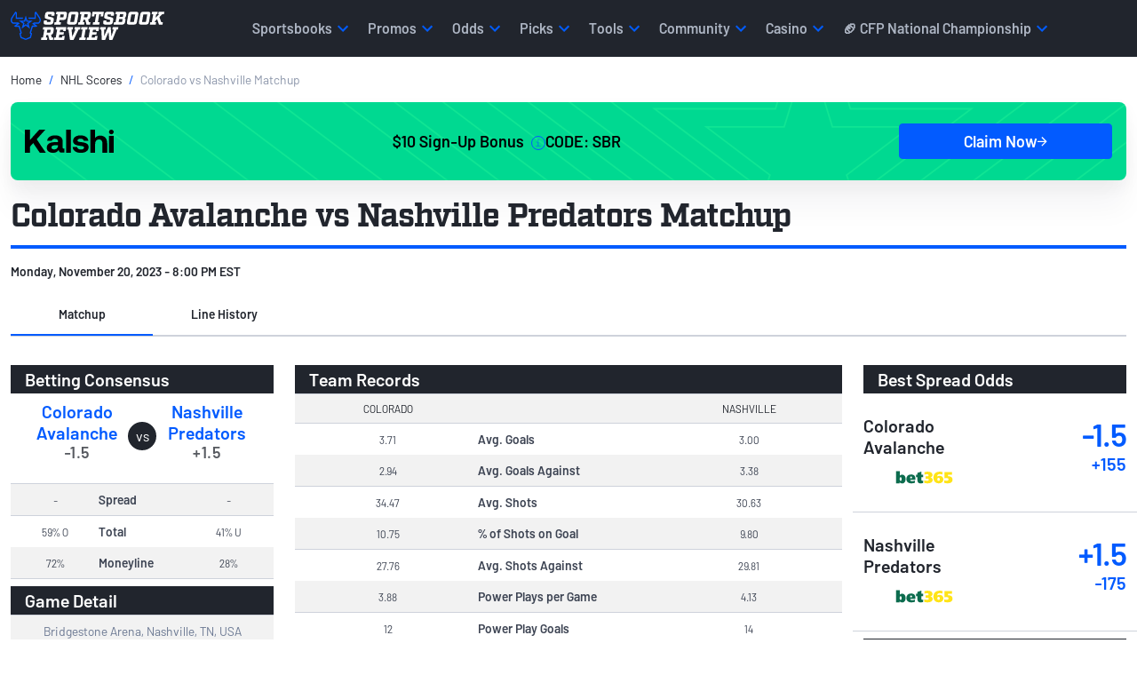

--- FILE ---
content_type: text/html; charset=utf-8
request_url: https://www.sportsbookreview.com/scores/nhl-hockey/matchup/286964/
body_size: 34972
content:
<!DOCTYPE html><html lang="en-us"><head><meta charSet="utf-8"/><meta name="viewport" content="width=device-width"/><title>Colorado Avalanche vs Nashville Predators Matchup - Monday, November 20, 2023 - 8:00 PM EST</title><meta name="description" content="Compare Colorado Avalanche vs Nashville Predators matchups. Up-to-date betting odds of over 30+ sportsbooks available including money lines, point spreads, totals and futures."/><meta property="og:type" content="website"/><meta property="og:title" content="Colorado Avalanche vs Nashville Predators Matchup - Monday, November 20, 2023 - 8:00 PM EST"/><meta property="og:description" content=""/><meta property="og:url" content="https://www.sportsbookreview.com/scores/nhl-hockey/matchup/286964/"/><meta property="og:image" content="https://img.sportsbookreview.com/images/sbr-open-graph.png"/><meta property="og:image:alt" content="The SBR logo with the bull at the top of the SBR letters"/><meta property="og:site_name" content="Sportsbook Review"/><meta name="twitter:card" content="summary_large_image"/><meta name="twitter:site" content="@SBRreview"/><meta name="twitter:title" content="Colorado Avalanche vs Nashville Predators Matchup - Monday, November 20, 2023 - 8:00 PM EST"/><meta name="twitter:description" content=""/><meta name="twitter:image" content="https://img.sportsbookreview.com/images/sbr-open-graph.png"/><meta name="robots" content="noindex"/><script type="application/ld+json">{"@context":"http://schema.org/","@type":"BreadcrumbList","itemListElement":[{"@type":"ListItem","name":"Home","item":"https://www.sportsbookreview.com","position":1},{"@type":"ListItem","name":"NHL Scores","item":"https://www.sportsbookreview.com/scores/nhl-hockey/matchups/","position":2},{"@type":"ListItem","name":"Colorado vs Nashville Matchup","position":3}]}</script><meta name="next-head-count" content="18"/><link crossorigin="true" rel="preconnect dns-prefetch" href="https://img.sportsbookreview.com"/><script defer="">function createDL(a){var b=[],c=[];return b.push=function(){return this.length>=a?!!c[1]&&(this.splice(c[0],c[1]),c.splice(1,1),this.push.apply(this,arguments)):(this.constructor.prototype.push.apply(this,arguments),c.push(arguments.length),this)},b}(function(i,a,b,c,d,e){i[c]=i[c]||createDL(e),i[c].push({"gtm.start":new Date().getTime(),event:"gtm.js"});var j=a.getElementsByTagName(b)[0],e=a.createElement(b),g="dataLayer"==c?"":"&l="+c;e.async=!0,e.src="https://www.googletagmanager.com/gtm.js?id="+d+g,j.parentNode.insertBefore(e,j)})(window,document,"script","dataLayer","GTM-TJLFVD","100");</script><link rel="shortcut icon" href="https://img.sportsbookreview.com/images/favicons/favicon.ico"/><link rel="preload" href="https://img.sportsbookreview.com/fonts/Barlow/Barlow-Regular.woff2" as="font" type="font/woff2" crossorigin="true"/><link rel="preload" href="https://img.sportsbookreview.com/fonts/Barlow/Barlow-SemiBold.woff2" as="font" type="font/woff2" crossorigin="true"/><link rel="preload" href="https://img.sportsbookreview.com/fonts/Factoria/Factoria-Bold.woff2" as="font" type="font/woff2" crossorigin="true"/><link rel="stylesheet" href="https://go.metabet.io/css/main.css?siteID=sportsbookreview"/><link rel="preload" href="/sbr-odds/_next/static/css/b4c25fee8a5d9050.css" as="style"/><link rel="stylesheet" href="/sbr-odds/_next/static/css/b4c25fee8a5d9050.css" data-n-g=""/><link rel="preload" href="/sbr-odds/_next/static/css/7d6baf29a79f0484.css" as="style"/><link rel="stylesheet" href="/sbr-odds/_next/static/css/7d6baf29a79f0484.css" data-n-p=""/><noscript data-n-css=""></noscript><script defer="" nomodule="" src="/sbr-odds/_next/static/chunks/polyfills-c67a75d1b6f99dc8.js"></script><script src="/sbr-odds/_next/static/chunks/webpack-1c70fb136dee854d.js" defer=""></script><script src="/sbr-odds/_next/static/chunks/framework-4556c45dd113b893.js" defer=""></script><script src="/sbr-odds/_next/static/chunks/main-2053b256495dd591.js" defer=""></script><script src="/sbr-odds/_next/static/chunks/pages/_app-ce4bb448c9320675.js" defer=""></script><script src="/sbr-odds/_next/static/chunks/290-e9ba6c23c1f66968.js" defer=""></script><script src="/sbr-odds/_next/static/chunks/495-a810a83ecbdcb155.js" defer=""></script><script src="/sbr-odds/_next/static/chunks/238-c323279716677e32.js" defer=""></script><script src="/sbr-odds/_next/static/chunks/792-28af78a6ba3343b6.js" defer=""></script><script src="/sbr-odds/_next/static/chunks/292-3fa48927d5909d02.js" defer=""></script><script src="/sbr-odds/_next/static/chunks/382-03acbd294e695330.js" defer=""></script><script src="/sbr-odds/_next/static/chunks/pages/scores/%5Bleague%5D/matchup/%5BgameId%5D-c56dd2279187639a.js" defer=""></script><script src="/sbr-odds/_next/static/fybzB-93TvqoBKavn1b1s/_buildManifest.js" defer=""></script><script src="/sbr-odds/_next/static/fybzB-93TvqoBKavn1b1s/_ssgManifest.js" defer=""></script><style id="__jsx-7f396fd2044b620">.bonus-offer-card.jsx-7f396fd2044b620{text-decoration:none;display:-webkit-box;display:-webkit-flex;display:-moz-box;display:-ms-flexbox;display:flex;-webkit-box-orient:vertical;-webkit-box-direction:normal;-webkit-flex-direction:column;-moz-box-orient:vertical;-moz-box-direction:normal;-ms-flex-direction:column;flex-direction:column;-webkit-box-pack:center;-webkit-justify-content:center;-moz-box-pack:center;-ms-flex-pack:center;justify-content:center;-webkit-box-align:center;-webkit-align-items:center;-moz-box-align:center;-ms-flex-align:center;align-items:center;padding:24px 16px;gap:24px;color:#000;-webkit-border-radius:8px;-moz-border-radius:8px;border-radius:8px;height:unset;-webkit-box-shadow:0 32px 32px 0 rgba(33,37,45,.04),0 8px 18px 0 rgba(33,37,45,.05),0 0 0 0 rgba(33,37,45,.05);-moz-box-shadow:0 32px 32px 0 rgba(33,37,45,.04),0 8px 18px 0 rgba(33,37,45,.05),0 0 0 0 rgba(33,37,45,.05);box-shadow:0 32px 32px 0 rgba(33,37,45,.04),0 8px 18px 0 rgba(33,37,45,.05),0 0 0 0 rgba(33,37,45,.05);-webkit-background-size:cover;-moz-background-size:cover;-o-background-size:cover;background-size:cover;background-repeat:no-repeat;background-position:right}.terms-and-conditions.jsx-7f396fd2044b620{font-size:10px!important;line-height:1.5!important;font-weight:300!important;max-width:100%;white-space:normal;overflow-y:auto;max-height:28px;padding-right:16px}.bonus-offer-card.jsx-7f396fd2044b620 img.jsx-7f396fd2044b620{max-width:118px;max-height:32px;width:100%;height:100%;display:-webkit-box;display:-webkit-flex;display:-moz-box;display:-ms-flexbox;display:flex;-webkit-box-pack:center;-webkit-justify-content:center;-moz-box-pack:center;-ms-flex-pack:center;justify-content:center;-webkit-box-align:center;-webkit-align-items:center;-moz-box-align:center;-ms-flex-align:center;align-items:center;-webkit-flex-shrink:0;-ms-flex-negative:0;flex-shrink:0;aspect-ratio:118/32}.bonus-offer-card.jsx-7f396fd2044b620 .betting-widget-bonus.jsx-7f396fd2044b620{position:relative;display:-webkit-box;display:-webkit-flex;display:-moz-box;display:-ms-flexbox;display:flex;-webkit-box-pack:center;-webkit-justify-content:center;-moz-box-pack:center;-ms-flex-pack:center;justify-content:center;-webkit-box-align:center;-webkit-align-items:center;-moz-box-align:center;-ms-flex-align:center;align-items:center;color:#000;font-size:18px;font-style:normal;font-weight:600;letter-spacing:0;gap:24px}.bonus-offer-card.jsx-7f396fd2044b620 .btn-cta.jsx-7f396fd2044b620{text-decoration:none;border:none;outline:0;color:#fff;font-size:.875rem;font-style:normal;font-weight:600;width:auto;text-align:center;display:-webkit-box;display:-webkit-flex;display:-moz-box;display:-ms-flexbox;display:flex;height:40px;padding:12px 24px;-webkit-box-pack:center;-webkit-justify-content:center;-moz-box-pack:center;-ms-flex-pack:center;justify-content:center;-webkit-box-align:center;-webkit-align-items:center;-moz-box-align:center;-ms-flex-align:center;align-items:center;gap:8px;-webkit-border-radius:4px;-moz-border-radius:4px;border-radius:4px;border:1px solid#025bff;background:#025bff}.tooltip.jsx-7f396fd2044b620{z-index:100;position:relative;display:inline-block;cursor:pointer}.betting-widget-bonus.jsx-7f396fd2044b620 .tooltip-info.jsx-7f396fd2044b620{visibility:hidden;position:absolute;top:95%;left:-200%;width:130px;background-color:#000;color:#fff;text-align:center;padding:5px 0;-webkit-border-radius:6px;-moz-border-radius:6px;border-radius:6px;z-index:1;overflow-y:auto;margin-left:5px;font-size:10px;line-height:16px;max-height:112px}.tooltip.jsx-7f396fd2044b620:hover .tooltip-info.jsx-7f396fd2044b620{visibility:visible}@media(min-width:992px){.bonus-offer-card.jsx-7f396fd2044b620{gap:24px;-webkit-box-orient:horizontal;-webkit-box-direction:normal;-webkit-flex-direction:row;-moz-box-orient:horizontal;-moz-box-direction:normal;-ms-flex-direction:row;flex-direction:row;-webkit-box-align:center;-webkit-align-items:center;-moz-box-align:center;-ms-flex-align:center;align-items:center}.bonus-offer-card.jsx-7f396fd2044b620 .betting-widget-bonus.jsx-7f396fd2044b620{font-size:1.125rem;-webkit-box-flex:1;-webkit-flex:1;-moz-box-flex:1;-ms-flex:1;flex:1}.bonus-offer-card.jsx-7f396fd2044b620 .btn-cta.jsx-7f396fd2044b620{width:100%;font-size:1.125rem;max-width:240px}}@media(max-width:991px){.bonus-offer-card.jsx-7f396fd2044b620 img.jsx-7f396fd2044b620{max-width:112px;max-height:46px}.bonus-offer-card.jsx-7f396fd2044b620{gap:12px;padding:8px 12px}.bonus-offer-card.jsx-7f396fd2044b620 .btn-cta.jsx-7f396fd2044b620{min-width:120px;font-size:.875rem;padding:8px 12px}.betting-widget-bonus.jsx-7f396fd2044b620{-webkit-box-orient:vertical;-webkit-box-direction:normal;-webkit-flex-direction:column;-moz-box-orient:vertical;-moz-box-direction:normal;-ms-flex-direction:column;flex-direction:column;gap:4px!important}.betting-widget-bonus.jsx-7f396fd2044b620 span.jsx-7f396fd2044b620:first-child{font-size:.875rem}}</style></head><body><noscript>
                <iframe
                  src="https://www.googletagmanager.com/ns.html?id=GTM-TJLFVD"
                  height="0"
                  width="0"
                  style="display: none,visibility:hidden">
                </iframe></noscript><div id="__next"><header id="header" class=""><nav id="sbrNav" class="navbar navbar-expand-lg navbar-dark bg-dark h-100 py-0"><div class="container h-100"><a class="navbar-brand" data-aatracker="Header - Sportsbook Review Logo" href="https://www.sportsbookreview.com"><span style="box-sizing:border-box;display:inline-block;overflow:hidden;width:initial;height:initial;background:none;opacity:1;border:0;margin:0;padding:0;position:relative;max-width:100%"><span style="box-sizing:border-box;display:block;width:initial;height:initial;background:none;opacity:1;border:0;margin:0;padding:0;max-width:100%"><img style="display:block;max-width:100%;width:initial;height:initial;background:none;opacity:1;border:0;margin:0;padding:0" alt="" aria-hidden="true" src="data:image/svg+xml,%3csvg%20xmlns=%27http://www.w3.org/2000/svg%27%20version=%271.1%27%20width=%27173%27%20height=%2732%27/%3e"/></span><img alt="Sports Book Review Mobile logo" src="[data-uri]" decoding="async" data-nimg="intrinsic" class="sbr-headerLogo" style="position:absolute;top:0;left:0;bottom:0;right:0;box-sizing:border-box;padding:0;border:none;margin:auto;display:block;width:0;height:0;min-width:100%;max-width:100%;min-height:100%;max-height:100%"/><noscript><img alt="Sports Book Review Mobile logo" srcSet="https://img.sportsbookreview.com/images/sbr-logo.svg 1x, https://img.sportsbookreview.com/images/sbr-logo.svg 2x" src="https://img.sportsbookreview.com/images/sbr-logo.svg" decoding="async" data-nimg="intrinsic" style="position:absolute;top:0;left:0;bottom:0;right:0;box-sizing:border-box;padding:0;border:none;margin:auto;display:block;width:0;height:0;min-width:100%;max-width:100%;min-height:100%;max-height:100%" class="sbr-headerLogo" loading="lazy"/></noscript></span></a><button class="sbr-headerHamburger no-button mt-2 mt-lg-0 menu-mobile_button " type="button" data-cy="hamburguer-menu-button" aria-expanded="false" aria-label="Expand menu button"><span></span><span></span><span></span></button><div class="navbar-collapse px-1 px-lg-0 h-100" id="topNav"><ul class="navbar-nav topNav-itemList nav-item-wrapper"><li id="nav-item-0" class="nav-item animate-fade h-100"><div id="main-menu-sportsbooks" class="nav-link topNav-item topNav-item-children py-2 py-lg-0 px-2 my-1 my-lg-0 h-100 d-flex align-items-center justify-content-between justify-content-lg-start rounded-0 position-relative " data-toggle="main-menu" data-target="sportsbooks-list">Sportsbooks<span class="d-lg-none mat-icon-chevron-right"></span><span class="visually-hidden">Chevron right icon</span></div><div class="dropdown-wrapper w-100 bg-white position-absolute mobileMaxHeight shadow-lg"><div class="pt-0"><div class="container"><div class="row"><div class="col submenu-vertical-menu"><div class="border-bottom py-3 d-lg-none"><span id="main-menu--1" class="clickToPreviousMenu d-flex align-items-center h3 m-0 text-dark" data-toggle="main-menu" data-target="nav-item--1"><span class="mat-icon-chevron-left me-2"></span><span class="visually-hidden">Chevron left icon</span>Menu</span></div><h2 class="subMenu-heading h4 m-4 mt-lg-5 fw-bolder">Sportsbooks</h2><ul id="sportsbooks-list" class="ps-0 noMarkerList position-relative mb-5 "><li class="d-flex"><div class="subMenu-listItem subMenu-sportsbooks ps-4 pe-2 py-1 mb-3 rounded-2 
                                          " data-toggle="next-menu" data-target="sportsbooks-country" data-parent="sportsbooks">Country<span class="mat-icon-chevron-right mat-icon-size-16 float-end d-lg-none"></span></div><div id="sportsbooks-country" class="triMenu-listWrapper position-absolute number-items-6 mobileMaxHeight"><div class="border-bottom py-3 d-lg-none"><span class="clickToPreviousMenu d-flex align-items-center h3 m-0 text-dark" data-toggle="prev-menu" data-target="sportsbooks-country"><span class="mat-icon-chevron-left me-2"></span>Sportsbooks</span></div><h2 class="subMenu-heading h4 m-4 mt-lg-5 fw-bolder d-lg-none">Country</h2><div class="menuVerticalScroll"><ul class="triMenu-list noMarkerList px-3 mb-5 position-relative ps-0 ps-lg-3 menu-col-count col-count-3" style="z-index:1000"><li class="triMenu-listItem mb-3"><a class="ps-4 pe-2 py-1 d-block rounded-2" data-aatracker="Menu - Sportsbooks - Country - Best Betting Sites US" href="/betting-sites/">Best Betting Sites US</a></li><li class="triMenu-listItem mb-3"><a class="ps-4 pe-2 py-1 d-block rounded-2" data-aatracker="Menu - Sportsbooks - Country - Betting Sites Canada" href="/betting-sites-canada/">Betting Sites Canada</a></li><li class="triMenu-listItem mb-3"><a class="ps-4 pe-2 py-1 d-block rounded-2" data-aatracker="Menu - Sportsbooks - Country - Best Sportsbooks US" href="/best-sportsbooks/">Best Sportsbooks US</a></li><li class="triMenu-listItem mb-3"><a class="ps-4 pe-2 py-1 d-block rounded-2" data-aatracker="Menu - Sportsbooks - Country - Best Sportsbooks Canada" href="/best-sportsbooks-canada/">Best Sportsbooks Canada</a></li><li class="triMenu-listItem mb-3"><a class="ps-4 pe-2 py-1 d-block rounded-2" data-aatracker="Menu - Sportsbooks - US Betting Apps - US Sports Betting Apps" href="/best-sportsbooks/sports-betting-apps/">Sports Betting Apps US</a></li><li class="triMenu-listItem mb-3"><a class="ps-4 pe-2 py-1 d-block rounded-2" data-aatracker="Menu - Sportsbooks - US Betting Apps - Canada Sports Betting Apps" href="/best-sportsbooks/canada-sports-betting-apps/">Sports Betting Apps Canada</a></li></ul></div></div></li><li class="d-flex"><div class="subMenu-listItem subMenu-sportsbooks ps-4 pe-2 py-1 mb-3 rounded-2 
                                          " data-toggle="next-menu" data-target="sportsbooks-us-states" data-parent="sportsbooks">US States<span class="mat-icon-chevron-right mat-icon-size-16 float-end d-lg-none"></span></div><div id="sportsbooks-us-states" class="triMenu-listWrapper position-absolute number-items-22 mobileMaxHeight"><div class="border-bottom py-3 d-lg-none"><span class="clickToPreviousMenu d-flex align-items-center h3 m-0 text-dark" data-toggle="prev-menu" data-target="sportsbooks-us-states"><span class="mat-icon-chevron-left me-2"></span>Sportsbooks</span></div><h2 class="subMenu-heading h4 m-4 mt-lg-5 fw-bolder d-lg-none">US States</h2><div class="menuVerticalScroll"><ul class="triMenu-list noMarkerList px-3 mb-5 position-relative ps-0 ps-lg-3 " style="z-index:1000"><li class="triMenu-listItem mb-3"><a class="ps-4 pe-2 py-1 d-block rounded-2" data-aatracker="Menu - Sportsbooks - US States - Arizona" href="/best-sportsbooks-arizona/">Arizona</a></li><li class="triMenu-listItem mb-3"><a class="ps-4 pe-2 py-1 d-block rounded-2" data-aatracker="Menu - Sportsbooks - US States - California" href="/best-sportsbooks-california/">California</a></li><li class="triMenu-listItem mb-3"><a class="ps-4 pe-2 py-1 d-block rounded-2" data-aatracker="Menu - Sportsbooks - US States - Colorado" href="/best-sportsbooks-colorado/">Colorado</a></li><li class="triMenu-listItem mb-3"><a class="ps-4 pe-2 py-1 d-block rounded-2" data-aatracker="Menu - Sportsbooks - US States - Florida" href="/best-sportsbooks-florida/">Florida</a></li><li class="triMenu-listItem mb-3"><a class="ps-4 pe-2 py-1 d-block rounded-2" data-aatracker="Menu - Sportsbooks - US States - Illinois" href="/best-sportsbooks-illinois/">Illinois</a></li><li class="triMenu-listItem mb-3"><a class="ps-4 pe-2 py-1 d-block rounded-2" data-aatracker="Menu - Sportsbooks - US States - Indiana" href="/best-sportsbooks-indiana/">Indiana</a></li><li class="triMenu-listItem mb-3"><a class="ps-4 pe-2 py-1 d-block rounded-2" data-aatracker="Menu - Sportsbooks - US States - Iowa" href="/best-sportsbooks-iowa/">Iowa</a></li><li class="triMenu-listItem mb-3"><a class="ps-4 pe-2 py-1 d-block rounded-2" data-aatracker="Menu - Sportsbooks - Legal US States - Kentucky" href="/best-sportsbooks-kentucky/">Kentucky</a></li><li class="triMenu-listItem mb-3"><a class="ps-4 pe-2 py-1 d-block rounded-2" data-aatracker="Menu - Sportsbooks - US States - Louisiana" href="/best-sportsbooks-louisiana/">Louisiana</a></li><li class="triMenu-listItem mb-3"><a class="ps-4 pe-2 py-1 d-block rounded-2" data-aatracker="Menu - Sportsbooks - US States - Maryland" href="/best-sportsbooks-maryland/">Maryland</a></li><li class="triMenu-listItem mb-3"><a class="ps-4 pe-2 py-1 d-block rounded-2" data-aatracker="Menu - Sportsbooks - US States - Massachusetts" href="/best-sportsbooks-massachusetts/">Massachusetts</a></li><li class="triMenu-listItem mb-3"><a class="ps-4 pe-2 py-1 d-block rounded-2" data-aatracker="Menu - Sportsbooks - US States - Michigan" href="/best-sportsbooks-michigan/">Michigan</a></li><li class="triMenu-listItem mb-3"><a class="ps-4 pe-2 py-1 d-block rounded-2" data-aatracker="Menu - Sportsbooks - US States - Missouri" href="https://www.sportsbookreview.com/best-sportsbooks-missouri/">Missouri</a></li><li class="triMenu-listItem mb-3"><a class="ps-4 pe-2 py-1 d-block rounded-2" data-aatracker="Menu - Sportsbooks - US States - New Jersey" href="/best-sportsbooks-new-jersey/">New Jersey</a></li><li class="triMenu-listItem mb-3"><a class="ps-4 pe-2 py-1 d-block rounded-2" data-aatracker="Menu - Sportsbooks - US States - New York" href="/best-sportsbooks-new-york/">New York</a></li><li class="triMenu-listItem mb-3"><a class="ps-4 pe-2 py-1 d-block rounded-2" data-aatracker="Menu - Sportsbooks - US States - North Carolina" href="/best-sportsbooks-north-carolina/">North Carolina</a></li><li class="triMenu-listItem mb-3"><a class="ps-4 pe-2 py-1 d-block rounded-2" data-aatracker="Menu - Sportsbooks - US States - Ohio" href="/best-sportsbooks-ohio/">Ohio</a></li><li class="triMenu-listItem mb-3"><a class="ps-4 pe-2 py-1 d-block rounded-2" data-aatracker="Menu - Sportsbooks - US States - Pennsylvania" href="/best-sportsbooks-pennsylvania/">Pennsylvania</a></li><li class="triMenu-listItem mb-3"><a class="ps-4 pe-2 py-1 d-block rounded-2" data-aatracker="Menu - Sportsbooks - US States - Tennessee" href="/best-sportsbooks-tennessee/">Tennessee</a></li><li class="triMenu-listItem mb-3"><a class="ps-4 pe-2 py-1 d-block rounded-2" data-aatracker="Menu - Sportsbooks - US States - Texas" href="/best-sportsbooks-texas/">Texas</a></li><li class="triMenu-listItem mb-3"><a class="ps-4 pe-2 py-1 d-block rounded-2" data-aatracker="Menu - Sportsbooks - US States - Virginia" href="/best-sportsbooks-virginia/">Virginia</a></li><li class="triMenu-listItem mb-3"><a class="ps-4 pe-2 py-1 d-block rounded-2" data-aatracker="Menu - Sportsbooks - US States - West Virginia" href="/best-sportsbooks-west-virginia/">West Virginia</a></li></ul></div></div></li><li class="d-flex"><div class="subMenu-listItem subMenu-sportsbooks ps-4 pe-2 py-1 mb-3 rounded-2 
                                          " data-toggle="next-menu" data-target="sportsbooks-ca-provinces" data-parent="sportsbooks">CA Provinces<span class="mat-icon-chevron-right mat-icon-size-16 float-end d-lg-none"></span></div><div id="sportsbooks-ca-provinces" class="triMenu-listWrapper position-absolute number-items-6 mobileMaxHeight"><div class="border-bottom py-3 d-lg-none"><span class="clickToPreviousMenu d-flex align-items-center h3 m-0 text-dark" data-toggle="prev-menu" data-target="sportsbooks-ca-provinces"><span class="mat-icon-chevron-left me-2"></span>Sportsbooks</span></div><h2 class="subMenu-heading h4 m-4 mt-lg-5 fw-bolder d-lg-none">CA Provinces</h2><div class="menuVerticalScroll"><ul class="triMenu-list noMarkerList px-3 mb-5 position-relative ps-0 ps-lg-3 menu-col-count col-count-3" style="z-index:1000"><li class="triMenu-listItem mb-3"><a class="ps-4 pe-2 py-1 d-block rounded-2" data-aatracker="Menu - Sportsbooks - Legal CA Provinces - Alberta" href="/best-sportsbooks-alberta/">Alberta</a></li><li class="triMenu-listItem mb-3"><a class="ps-4 pe-2 py-1 d-block rounded-2" data-aatracker="Menu - Sportsbooks - Legal CA Provinces - British Columbia" href="/best-sportsbooks-british-columbia/">British Columbia</a></li><li class="triMenu-listItem mb-3"><a class="ps-4 pe-2 py-1 d-block rounded-2" data-aatracker="Menu - Sportsbooks - Legal CA Provinces - Manitoba" href="/best-sportsbooks-manitoba/">Manitoba</a></li><li class="triMenu-listItem mb-3"><a class="ps-4 pe-2 py-1 d-block rounded-2" data-aatracker="Menu - Sportsbooks - Legal CA Provinces - Nova Scotia" href="/best-sportsbooks-nova-scotia/">Nova Scotia</a></li><li class="triMenu-listItem mb-3"><a class="ps-4 pe-2 py-1 d-block rounded-2" data-aatracker="Menu - Sportsbooks - Legal CA Provinces - Quebec" href="/best-sportsbooks-quebec/">Quebec</a></li><li class="triMenu-listItem mb-3"><a class="ps-4 pe-2 py-1 d-block rounded-2" data-aatracker="Menu - Sportsbooks - Legal CA Provinces - Ontario" href="/best-sportsbooks-ontario/">Ontario</a></li></ul></div></div></li><li class="d-flex"><div class="subMenu-listItem subMenu-sportsbooks ps-4 pe-2 py-1 mb-3 rounded-2 
                                          " data-toggle="next-menu" data-target="sportsbooks-by-category" data-parent="sportsbooks">By Category<span class="mat-icon-chevron-right mat-icon-size-16 float-end d-lg-none"></span></div><div id="sportsbooks-by-category" class="triMenu-listWrapper position-absolute number-items-15 mobileMaxHeight"><div class="border-bottom py-3 d-lg-none"><span class="clickToPreviousMenu d-flex align-items-center h3 m-0 text-dark" data-toggle="prev-menu" data-target="sportsbooks-by-category"><span class="mat-icon-chevron-left me-2"></span>Sportsbooks</span></div><h2 class="subMenu-heading h4 m-4 mt-lg-5 fw-bolder d-lg-none">By Category</h2><div class="menuVerticalScroll"><ul class="triMenu-list noMarkerList px-3 mb-5 position-relative ps-0 ps-lg-3 menu-col-count col-count-3" style="z-index:1000"><li class="triMenu-listItem mb-3"><a class="ps-4 pe-2 py-1 d-block rounded-2" data-aatracker="Menu - Sportsbooks - By Category - Prop Betting Sites" href="/best-sportsbooks/nfl-prop-betting-sites/">Prop Betting Sites</a></li><li class="triMenu-listItem mb-3"><a class="ps-4 pe-2 py-1 d-block rounded-2" data-aatracker="Menu - Sportsbooks - By Category - Parlay Betting Sites" href="/best-sportsbooks/nfl-same-game-parlay-betting-sites/">Parlay Betting Sites</a></li><li class="triMenu-listItem mb-3"><a class="ps-4 pe-2 py-1 d-block rounded-2" data-aatracker="Menu - Sportsbooks - By Category - Fastest Payout Sportsbooks" href="/best-sportsbooks/fastest-payout-sportsbooks/">Fastest Payout Sportsbooks</a></li><li class="triMenu-listItem mb-3"><a class="ps-4 pe-2 py-1 d-block rounded-2" data-aatracker="Menu - Sportsbooks - By Category - Social Sportsbooks" href="/best-sportsbooks/social-sportsbooks/">Social Sportsbooks</a></li><li class="triMenu-listItem mb-3"><a class="ps-4 pe-2 py-1 d-block rounded-2" data-aatracker="Menu - Sportsbooks - By Category - Best DFS Sites" href="https://www.sportsbookreview.com/best-sportsbooks/dfs-sites/">Best DFS Sites</a></li><li class="triMenu-listItem mb-3"><a class="ps-4 pe-2 py-1 d-block rounded-2" data-aatracker="Menu - Sportsbooks - By Category - F1 Betting Sites" href="/best-sportsbooks/f1-betting-sites/">F1 Betting Sites</a></li><li class="triMenu-listItem mb-3"><a class="ps-4 pe-2 py-1 d-block rounded-2" data-aatracker="Menu - Sportsbooks - By Category - UFC Betting Sites" href="/best-sportsbooks/ufc-betting-sites/">UFC Betting Sites</a></li><li class="triMenu-listItem mb-3"><a class="ps-4 pe-2 py-1 d-block rounded-2" data-aatracker="Menu - Sportsbooks - By Category - MLB Betting Sites" href="/best-sportsbooks/mlb-betting-sites/">MLB Betting Sites</a></li><li class="triMenu-listItem mb-3"><a class="ps-4 pe-2 py-1 d-block rounded-2" data-aatracker="Menu - Sportsbooks - By Category - Golf Betting Sites" href="/best-sportsbooks/golf-betting-sites/">Golf Betting Sites</a></li><li class="triMenu-listItem mb-3"><a class="ps-4 pe-2 py-1 d-block rounded-2" data-aatracker="Menu - Sportsbooks - By Category - Soccer Betting Sites" href="/best-sportsbooks/soccer-betting-sites/">Soccer Betting Sites</a></li><li class="triMenu-listItem mb-3"><a class="ps-4 pe-2 py-1 d-block rounded-2" data-aatracker="Menu - Sportsbooks - By Category - NFL Betting Sites" href="/best-sportsbooks/nfl-betting-sites/">NFL Betting Sites</a></li><li class="triMenu-listItem mb-3"><a class="ps-4 pe-2 py-1 d-block rounded-2" data-aatracker="Menu - Sportsbooks - By Category - College Football Betting Sites" href="/best-sportsbooks/college-football-betting-sites/">College Football Betting Sites</a></li><li class="triMenu-listItem mb-3"><a class="ps-4 pe-2 py-1 d-block rounded-2" data-aatracker="Menu - Sportsbooks - By Category - Prediction Market Apps" href="/best-sportsbooks/sports-prediction-betting-sites/">Prediction Market Apps</a></li><li class="triMenu-listItem mb-3"><a class="ps-4 pe-2 py-1 d-block rounded-2" data-aatracker="Menu - Sportsbooks - By Category - Sportsbook Referral Bonus" href="/best-sportsbooks/referral-bonuses/">Sportsbook Referral Bonus</a></li><li class="triMenu-listItem mb-3"><a class="ps-4 pe-2 py-1 d-block rounded-2" data-aatracker="Menu - Sportsbooks - By Category - Boxing Betting Sites" href="https://www.sportsbookreview.com/best-sportsbooks/boxing-betting-sites/">Boxing Betting SItes</a></li></ul></div></div></li><li class="d-flex"><div class="subMenu-listItem subMenu-sportsbooks ps-4 pe-2 py-1 mb-3 rounded-2 
                                          " data-toggle="next-menu" data-target="sportsbooks-sportsbook-reviews" data-parent="sportsbooks">Sportsbook Reviews<span class="mat-icon-chevron-right mat-icon-size-16 float-end d-lg-none"></span></div><div id="sportsbooks-sportsbook-reviews" class="triMenu-listWrapper position-absolute number-items-8 mobileMaxHeight"><div class="border-bottom py-3 d-lg-none"><span class="clickToPreviousMenu d-flex align-items-center h3 m-0 text-dark" data-toggle="prev-menu" data-target="sportsbooks-sportsbook-reviews"><span class="mat-icon-chevron-left me-2"></span>Sportsbooks</span></div><h2 class="subMenu-heading h4 m-4 mt-lg-5 fw-bolder d-lg-none">Sportsbook Reviews</h2><div class="menuVerticalScroll"><ul class="triMenu-list noMarkerList px-3 mb-5 position-relative ps-0 ps-lg-3 menu-col-count col-count-3" style="z-index:1000"><li class="triMenu-listItem mb-3"><a class="ps-4 pe-2 py-1 d-block rounded-2" data-aatracker="Menu - Sportsbooks - Reviews - BetMGM Review" href="/betting-sites/betmgm-sportsbook/">BetMGM Review</a></li><li class="triMenu-listItem mb-3"><a class="ps-4 pe-2 py-1 d-block rounded-2" data-aatracker="Menu - Sportsbooks - Reviews - DraftKings Review" href="/betting-sites/draftkings/">DraftKings Review</a></li><li class="triMenu-listItem mb-3"><a class="ps-4 pe-2 py-1 d-block rounded-2" data-aatracker="Menu - Sportsbooks - Reviews - bet365 Review" href="/betting-sites/bet365/">bet365 Review</a></li><li class="triMenu-listItem mb-3"><a class="ps-4 pe-2 py-1 d-block rounded-2" data-aatracker="Menu - Sportsbooks - Reviews - FanDuel Review" href="/betting-sites/fanduel/">FanDuel Review</a></li><li class="triMenu-listItem mb-3"><a class="ps-4 pe-2 py-1 d-block rounded-2" data-aatracker="Menu - Sportsbooks - Reviews - Caesars Review" href="/betting-sites/caesars/">Caesars Review</a></li><li class="triMenu-listItem mb-3"><a class="ps-4 pe-2 py-1 d-block rounded-2" data-aatracker="Menu - Sportsbooks - Reviews - Fanatics Sportsbook Review" href="/betting-sites/betfanatics/">Fanatics Sportsbook Review</a></li><li class="triMenu-listItem mb-3"><a class="ps-4 pe-2 py-1 d-block rounded-2" data-aatracker="Menu - Sportsbooks - Reviews - Hard Rock Bet Review" href="/betting-sites/hard-rock/">Hard Rock Bet Review</a></li><li class="triMenu-listItem mb-3"><a class="ps-4 pe-2 py-1 d-block rounded-2" data-aatracker="Menu - Sportsbooks - Reviews - Bally Bet Reviews" href="/betting-sites/bally-bet/">Bally Bet Review</a></li></ul></div></div></li></ul></div></div></div></div></div></li><li id="nav-item-1" class="nav-item animate-fade h-100"><div id="main-menu-promos" class="nav-link topNav-item topNav-item-children py-2 py-lg-0 px-2 my-1 my-lg-0 h-100 d-flex align-items-center justify-content-between justify-content-lg-start rounded-0 position-relative " data-toggle="main-menu" data-target="promos-list">Promos<span class="d-lg-none mat-icon-chevron-right"></span><span class="visually-hidden">Chevron right icon</span></div><div class="dropdown-wrapper w-100 bg-white position-absolute mobileMaxHeight shadow-lg"><div class="pt-0"><div class="container"><div class="row"><div class="col submenu-vertical-menu"><div class="border-bottom py-3 d-lg-none"><span id="main-menu--1" class="clickToPreviousMenu d-flex align-items-center h3 m-0 text-dark" data-toggle="main-menu" data-target="nav-item--1"><span class="mat-icon-chevron-left me-2"></span><span class="visually-hidden">Chevron left icon</span>Menu</span></div><h2 class="subMenu-heading h4 m-4 mt-lg-5 fw-bolder">Promos</h2><ul id="promos-list" class="ps-0 noMarkerList position-relative mb-5 "><li class="d-flex"><div class="subMenu-listItem subMenu-promos ps-4 pe-2 py-1 mb-3 rounded-2 
                                          " data-toggle="next-menu" data-target="promos-country-promos" data-parent="promos">Country Promos<span class="mat-icon-chevron-right mat-icon-size-16 float-end d-lg-none"></span></div><div id="promos-country-promos" class="triMenu-listWrapper position-absolute number-items-2 mobileMaxHeight"><div class="border-bottom py-3 d-lg-none"><span class="clickToPreviousMenu d-flex align-items-center h3 m-0 text-dark" data-toggle="prev-menu" data-target="promos-country-promos"><span class="mat-icon-chevron-left me-2"></span>Promos</span></div><h2 class="subMenu-heading h4 m-4 mt-lg-5 fw-bolder d-lg-none">Country Promos</h2><div class="menuVerticalScroll"><ul class="triMenu-list noMarkerList px-3 mb-5 position-relative ps-0 ps-lg-3 " style="z-index:1000"><li class="triMenu-listItem mb-3"><a class="ps-4 pe-2 py-1 d-block rounded-2" data-aatracker="Menu - Promos - Country Promos - US Sportsbook Promos" href="/bonuses/">Sportsbook Promos US</a></li><li class="triMenu-listItem mb-3"><a class="ps-4 pe-2 py-1 d-block rounded-2" data-aatracker="Menu - Promos - Country Promos - Canada Promos" href="/bonuses-canada/">Sportsbook Promos Canada</a></li></ul></div></div></li><li class="d-flex"><div class="subMenu-listItem subMenu-promos ps-4 pe-2 py-1 mb-3 rounded-2 
                                          " data-toggle="next-menu" data-target="promos-us-state-promos" data-parent="promos">US State Promos<span class="mat-icon-chevron-right mat-icon-size-16 float-end d-lg-none"></span></div><div id="promos-us-state-promos" class="triMenu-listWrapper position-absolute number-items-21 mobileMaxHeight"><div class="border-bottom py-3 d-lg-none"><span class="clickToPreviousMenu d-flex align-items-center h3 m-0 text-dark" data-toggle="prev-menu" data-target="promos-us-state-promos"><span class="mat-icon-chevron-left me-2"></span>Promos</span></div><h2 class="subMenu-heading h4 m-4 mt-lg-5 fw-bolder d-lg-none">US State Promos</h2><div class="menuVerticalScroll"><ul class="triMenu-list noMarkerList px-3 mb-5 position-relative ps-0 ps-lg-3 menu-col-count col-count-3" style="z-index:1000"><li class="triMenu-listItem mb-3"><a class="ps-4 pe-2 py-1 d-block rounded-2" data-aatracker="Menu - Promos - US State Promos - Arizona Promos" href="/bonuses-arizona/">Arizona Sportsbook Promos</a></li><li class="triMenu-listItem mb-3"><a class="ps-4 pe-2 py-1 d-block rounded-2" data-aatracker="Menu - Promos - US State Promos - Colorado Promos" href="/bonuses-colorado/">Colorado Sportsbook Promos</a></li><li class="triMenu-listItem mb-3"><a class="ps-4 pe-2 py-1 d-block rounded-2" data-aatracker="Menu - Promos - US State Promos - Connecticut Promos" href="/bonuses-connecticut/">Connecticut Promos</a></li><li class="triMenu-listItem mb-3"><a class="ps-4 pe-2 py-1 d-block rounded-2" data-aatracker="Menu - Promos - US State Promos - Illinois Promos" href="/bonuses-illinois/">Illinois Sportsbook Promos</a></li><li class="triMenu-listItem mb-3"><a class="ps-4 pe-2 py-1 d-block rounded-2" data-aatracker="Menu - Promos - US State Promos - Indiana Promos" href="/bonuses-indiana/">Indiana Sportsbook Promos</a></li><li class="triMenu-listItem mb-3"><a class="ps-4 pe-2 py-1 d-block rounded-2" data-aatracker="Menu - Promos - US State Promos - Iowa Promos" href="/bonuses-iowa/">Iowa Sportsbook Promos</a></li><li class="triMenu-listItem mb-3"><a class="ps-4 pe-2 py-1 d-block rounded-2" data-aatracker="Menu - Promos - US State Promos - Kentucky Promos" href="/bonuses-kentucky/">Kentucky Sportsbook Promos</a></li><li class="triMenu-listItem mb-3"><a class="ps-4 pe-2 py-1 d-block rounded-2" data-aatracker="Menu - Promos - US State Promos - Louisiana Promos" href="/bonuses-louisiana/">Louisiana Promos</a></li><li class="triMenu-listItem mb-3"><a class="ps-4 pe-2 py-1 d-block rounded-2" data-aatracker="Menu - Promos - US State Promos - Maryland Promos" href="/bonuses-maryland/">Maryland Sportsbook Promos</a></li><li class="triMenu-listItem mb-3"><a class="ps-4 pe-2 py-1 d-block rounded-2" data-aatracker="Menu - Promos - US State Promos - Massachusetts Promos" href="/bonuses-massachusetts/">Massachusetts Promos</a></li><li class="triMenu-listItem mb-3"><a class="ps-4 pe-2 py-1 d-block rounded-2" data-aatracker="Menu - Promos - US State Promos - Michigan Promos" href="/bonuses-michigan/">Michigan Sportsbook Promos</a></li><li class="triMenu-listItem mb-3"><a class="ps-4 pe-2 py-1 d-block rounded-2" data-aatracker="Menu - Promos - US State Promos - New Jersey Promos" href="/bonuses-new-jersey/">NJ Sportsbook Promos</a></li><li class="triMenu-listItem mb-3"><a class="ps-4 pe-2 py-1 d-block rounded-2" data-aatracker="Menu - Promos - US State Promos - New York Promos" href="/bonuses-new-york/">NY Sportsbook Promos</a></li><li class="triMenu-listItem mb-3"><a class="ps-4 pe-2 py-1 d-block rounded-2" data-aatracker="Menu - Promos - US State Promos - North Carolina Promos" href="/bonuses-north-carolina/">NC Sportsbook Promos</a></li><li class="triMenu-listItem mb-3"><a class="ps-4 pe-2 py-1 d-block rounded-2" data-aatracker="Menu - Promos - US State Promos - Ohio Promos" href="/bonuses-ohio/">Ohio Sportsbook Promos</a></li><li class="triMenu-listItem mb-3"><a class="ps-4 pe-2 py-1 d-block rounded-2" data-aatracker="Menu - Promos - US State Promos - Pennsylvania Promos" href="/bonuses-pennsylvania/">PA Sportsbook Promos</a></li><li class="triMenu-listItem mb-3"><a class="ps-4 pe-2 py-1 d-block rounded-2" data-aatracker="Menu - Promos - US State Promos - Tennessee Promos" href="/bonuses-tennessee/">Tennessee Promos</a></li><li class="triMenu-listItem mb-3"><a class="ps-4 pe-2 py-1 d-block rounded-2" data-aatracker="Menu - Promos - US State Promos - Texas Promos" href="/bonuses-texas/">Texas Sportsbook Promos</a></li><li class="triMenu-listItem mb-3"><a class="ps-4 pe-2 py-1 d-block rounded-2" data-aatracker="Menu - Promos - US State Promos - Virginia Promos" href="/bonuses-virginia/">Virginia Sportsbook Promos</a></li><li class="triMenu-listItem mb-3"><a class="ps-4 pe-2 py-1 d-block rounded-2" data-aatracker="Menu - Promos - US State Promos - West Virginia Promos" href="/bonuses-west-virginia/">WV Sportsbook Promos</a></li><li class="triMenu-listItem mb-3"><a class="ps-4 pe-2 py-1 d-block rounded-2" data-aatracker="Menu - Promos - US State Promos - Missouri Sportsbook Promos" href="https://www.sportsbookreview.com/bonuses-missouri/">Missouri Sportsbook Promos</a></li></ul></div></div></li><li class="d-flex"><div class="subMenu-listItem subMenu-promos ps-4 pe-2 py-1 mb-3 rounded-2 
                                          " data-toggle="next-menu" data-target="promos-us-promos" data-parent="promos">US Promos<span class="mat-icon-chevron-right mat-icon-size-16 float-end d-lg-none"></span></div><div id="promos-us-promos" class="triMenu-listWrapper position-absolute number-items-17 mobileMaxHeight"><div class="border-bottom py-3 d-lg-none"><span class="clickToPreviousMenu d-flex align-items-center h3 m-0 text-dark" data-toggle="prev-menu" data-target="promos-us-promos"><span class="mat-icon-chevron-left me-2"></span>Promos</span></div><h2 class="subMenu-heading h4 m-4 mt-lg-5 fw-bolder d-lg-none">US Promos</h2><div class="menuVerticalScroll"><ul class="triMenu-list noMarkerList px-3 mb-5 position-relative ps-0 ps-lg-3 " style="z-index:1000"><li class="triMenu-listItem mb-3"><a class="ps-4 pe-2 py-1 d-block rounded-2" data-aatracker="Menu - Promos - Sportsbook Promos - bet365 Bonus Code" href="/bonuses/bet365-promo-code/">bet365 Bonus Code</a></li><li class="triMenu-listItem mb-3"><a class="ps-4 pe-2 py-1 d-block rounded-2" data-aatracker="Menu - Promos - Sportsbook Promos - BetMGM Bonus Code" href="/bonuses/betmgm-promo-code/">BetMGM Bonus Code</a></li><li class="triMenu-listItem mb-3"><a class="ps-4 pe-2 py-1 d-block rounded-2" data-aatracker="Menu - Promos - Sportsbook Promos - Betr Picks Promo Code" href="/bonuses/betr-promo-code/">Betr Picks Promo Code</a></li><li class="triMenu-listItem mb-3"><a class="ps-4 pe-2 py-1 d-block rounded-2" data-aatracker="Menu - Promos - Sportsbook Promos - BetRivers Bonus Code" href="/bonuses/betrivers-promo-code/">BetRivers Bonus Code</a></li><li class="triMenu-listItem mb-3"><a class="ps-4 pe-2 py-1 d-block rounded-2" data-aatracker="Menu - Promos - Sportsbook Promos - Borgata Promo Code" href="/bonuses/borgata-promo-code/">Borgata Promo Code</a></li><li class="triMenu-listItem mb-3"><a class="ps-4 pe-2 py-1 d-block rounded-2" data-aatracker="Menu - Promos - Sportsbook Promos - Caesars Promo Code" href="/bonuses/caesars-promo-code/">Caesars Sportsbook Promo Code</a></li><li class="triMenu-listItem mb-3"><a class="ps-4 pe-2 py-1 d-block rounded-2" data-aatracker="Menu - Promos - Sportsbook Promos - DraftKings Promo Code" href="/bonuses/draftkings-promo-code/">DraftKings Promo Code</a></li><li class="triMenu-listItem mb-3"><a class="ps-4 pe-2 py-1 d-block rounded-2" data-aatracker="Menu - Promos - Sportsbook Promos - ESPN Bet Promo Code" href="/bonuses/espn-bet-promo-code/">ESPN Bet Promo Code</a></li><li class="triMenu-listItem mb-3"><a class="ps-4 pe-2 py-1 d-block rounded-2" data-aatracker="Menu - Promos - Sportsbook Promos - Fanatics Sportsbook Promo" href="/bonuses/fanatics-promo-code/">Fanatics Sportsbook Promo</a></li><li class="triMenu-listItem mb-3"><a class="ps-4 pe-2 py-1 d-block rounded-2" data-aatracker="Menu - Promos - Sportsbook Promos - Fanduel Promo Code" href="/bonuses/fanduel-promo-code/">FanDuel Promo Code</a></li><li class="triMenu-listItem mb-3"><a class="ps-4 pe-2 py-1 d-block rounded-2" data-aatracker="Menu - Promos - Sportsbook Promos - Fliff Promo Code" href="/bonuses/fliff-promo-code/">Fliff Promo Code</a></li><li class="triMenu-listItem mb-3"><a class="ps-4 pe-2 py-1 d-block rounded-2" data-aatracker="Menu - Promos - Sportsbook Promos - Hard Rock Bet Promo" href="/bonuses/hard-rock-bet-promo-code/">Hard Rock Bet Promo</a></li><li class="triMenu-listItem mb-3"><a class="ps-4 pe-2 py-1 d-block rounded-2" data-aatracker="Menu - Promos - Sportsbook Promos - Kalshi Promo Code" href="/bonuses/kalshi-promo-code/">Kalshi Promo Code</a></li><li class="triMenu-listItem mb-3"><a class="ps-4 pe-2 py-1 d-block rounded-2" data-aatracker="Menu - Promos - Sportsbook Promos - Novig Promo Code" href="/bonuses/novig-promo-code/">Novig Promo Code</a></li><li class="triMenu-listItem mb-3"><a class="ps-4 pe-2 py-1 d-block rounded-2" data-aatracker="Menu - Promos - Sportsbook Promos - ProphetX Promo Code" href="/bonuses/prophetx-promo-code/">ProphetX Promo Code</a></li><li class="triMenu-listItem mb-3"><a class="ps-4 pe-2 py-1 d-block rounded-2" data-aatracker="Menu - Promos - Sportsbook Promos - Thrillzz Promo Code" href="/bonuses/thrillzz-promo-code/">Thrillzz Promo Code</a></li><li class="triMenu-listItem mb-3"><a class="ps-4 pe-2 py-1 d-block rounded-2" data-aatracker="Menu - Promos - Sportsbook Promos - Underdog Fantasy Promo Code" href="/bonuses/underdog-fantasy-promo-code/">Underdog Fantasy Promo Code</a></li></ul></div></div></li><li class="d-flex"><div class="subMenu-listItem subMenu-promos ps-4 pe-2 py-1 mb-3 rounded-2 
                                          " data-toggle="next-menu" data-target="promos-ca-promos" data-parent="promos">CA Promos<span class="mat-icon-chevron-right mat-icon-size-16 float-end d-lg-none"></span></div><div id="promos-ca-promos" class="triMenu-listWrapper position-absolute number-items-7 mobileMaxHeight"><div class="border-bottom py-3 d-lg-none"><span class="clickToPreviousMenu d-flex align-items-center h3 m-0 text-dark" data-toggle="prev-menu" data-target="promos-ca-promos"><span class="mat-icon-chevron-left me-2"></span>Promos</span></div><h2 class="subMenu-heading h4 m-4 mt-lg-5 fw-bolder d-lg-none">CA Promos</h2><div class="menuVerticalScroll"><ul class="triMenu-list noMarkerList px-3 mb-5 position-relative ps-0 ps-lg-3 menu-col-count col-count-3" style="z-index:1000"><li class="triMenu-listItem mb-3"><a class="ps-4 pe-2 py-1 d-block rounded-2" data-aatracker="Menu - Promos - CA Sportsbook Promos - bet365 Bonus Code" href="/bonuses/bet365-promo-code/">bet365 Bonus Code</a></li><li class="triMenu-listItem mb-3"><a class="ps-4 pe-2 py-1 d-block rounded-2" data-aatracker="Menu - Promos - CA Sportsbook Promos - Bet99 Promo Code" href="/bonuses/bet99-promo-code/">Bet99 Promo Code</a></li><li class="triMenu-listItem mb-3"><a class="ps-4 pe-2 py-1 d-block rounded-2" data-aatracker="Menu - Promos - CA Sportsbook Promos - BetVictor Promo Code" href="/bonuses/betvictor-promo-code/">BetVictor Promo Code</a></li><li class="triMenu-listItem mb-3"><a class="ps-4 pe-2 py-1 d-block rounded-2" data-aatracker="Menu - Promos - CA Sportsbook Promos - Betway Promo Code" href="/bonuses/betway-promo-code/">Betway Promo Code</a></li><li class="triMenu-listItem mb-3"><a class="ps-4 pe-2 py-1 d-block rounded-2" data-aatracker="Menu - Promos - CA Sportsbook Promos - Sports Interaction Bonus Code" href="/bonuses/sports-interaction-promo-code/">Sports Interaction Bonus Code</a></li><li class="triMenu-listItem mb-3"><a class="ps-4 pe-2 py-1 d-block rounded-2" data-aatracker="Menu - Promos - CA Sportsbook Promos - Stake.com Promo Code" href="/bonuses/stake-promo-code/">Stake Promo Code</a></li><li class="triMenu-listItem mb-3"><a class="ps-4 pe-2 py-1 d-block rounded-2" data-aatracker="Menu - Promos - CA Sportsbook Promos - TonyBet Bonus Code" href="/bonuses/tonybet-promo-code/">TonyBet Promo Code</a></li></ul></div></div></li></ul></div></div></div></div></div></li><li id="nav-item-2" class="nav-item animate-fade h-100"><div id="main-menu-odds" class="nav-link topNav-item topNav-item-children py-2 py-lg-0 px-2 my-1 my-lg-0 h-100 d-flex align-items-center justify-content-between justify-content-lg-start rounded-0 position-relative " data-toggle="main-menu" data-target="odds-list">Odds<span class="d-lg-none mat-icon-chevron-right"></span><span class="visually-hidden">Chevron right icon</span></div><div class="dropdown-wrapper w-100 bg-white position-absolute mobileMaxHeight shadow-lg"><div class="pt-0"><div class="container"><div class="row"><div class="col submenu-vertical-menu"><div class="border-bottom py-3 d-lg-none"><span id="main-menu--1" class="clickToPreviousMenu d-flex align-items-center h3 m-0 text-dark" data-toggle="main-menu" data-target="nav-item--1"><span class="mat-icon-chevron-left me-2"></span><span class="visually-hidden">Chevron left icon</span>Menu</span></div><h2 class="subMenu-heading h4 m-4 mt-lg-5 fw-bolder">Odds</h2><ul id="odds-list" class="ps-0 noMarkerList position-relative mb-5  d-grid grid-cols-6 menuVerticalScroll"><li class="triMenu-listItem mb-3  triMenu-0"><div class="ps-4 pe-2 py-1 mb-1 d-block rounded-2 triMenu-listItemHeading" style="height:32px"><span class="mat-icon-all-odds float-start me-2"></span>All Odds</div><div><ul class="ps-0"><li class="mb-1"><a href="/betting-odds/" class="d-block ps-4 pe-2 py-1" data-aatracker="Menu - Odds - Betting Odds">Betting Odds</a></li><li class="mb-1"><a href="/betting-odds/props/" class="d-block ps-4 pe-2 py-1" data-aatracker="Menu - Odds - Player Prop Odds">Player Props Today</a></li></ul></div></li><li class="triMenu-listItem mb-3  triMenu-1"><div class="ps-4 pe-2 py-1 mb-1 d-block rounded-2 triMenu-listItemHeading" style="height:32px"><span class="mat-icon-football float-start me-2"></span>NFL</div><div><ul class="ps-0"><li class="mb-1"><a href="/betting-odds/nfl-football/" class="d-block ps-4 pe-2 py-1" data-aatracker="Menu - NFL Week 7 - NFL Odds &amp; Picks - NFL Odds">NFL Odds</a></li><li class="mb-1"><a href="/betting-odds/props/nfl/" class="d-block ps-4 pe-2 py-1" data-aatracker="Menu - Odds - NFL Player Prop Odds">NFL Player Props Today</a></li><li class="mb-1"><a href="/betting-odds/nfl-football/futures/" class="d-block ps-4 pe-2 py-1" data-aatracker="Menu - Odds - NFL - Futures">NFL Futures</a></li></ul></div></li><li class="triMenu-listItem mb-3  triMenu-2"><div class="ps-4 pe-2 py-1 mb-1 d-block rounded-2 triMenu-listItemHeading" style="height:32px"><span class="mat-icon-football float-start me-2"></span>NCAAF</div><div><ul class="ps-0"><li class="mb-1"><a href="/betting-odds/college-football/" class="d-block ps-4 pe-2 py-1" data-aatracker="Menu - Odds - NCAAF - NCAAF Odds">NCAAF Odds</a></li><li class="mb-1"><a href="/betting-odds/props/ncaaf/" class="d-block ps-4 pe-2 py-1" data-aatracker="Menu - Odds - NCAAF - NCAAF Player Props">NCAAF Player Props Today</a></li><li class="mb-1"><a href="/betting-odds/college-football/futures/" class="d-block ps-4 pe-2 py-1" data-aatracker="Menu - Odds - NCAAF - Futures">NCAAF Futures</a></li></ul></div></li><li class="triMenu-listItem mb-3  triMenu-3"><div class="ps-4 pe-2 py-1 mb-1 d-block rounded-2 triMenu-listItemHeading" style="height:32px"><span class="mat-icon-basketball float-start me-2"></span>NBA</div><div><ul class="ps-0"><li class="mb-1"><a href="/betting-odds/nba-basketball/" class="d-block ps-4 pe-2 py-1" data-aatracker="Menu - Odds - NBA - NBA Odds">NBA Odds</a></li><li class="mb-1"><a href="/betting-odds/props/nba/" class="d-block ps-4 pe-2 py-1" data-aatracker="Menu - Odds - NBA - NBA Player Prop Odds">NBA Player Props Today</a></li><li class="mb-1"><a href="/betting-odds/nba-basketball/futures/" class="d-block ps-4 pe-2 py-1" data-aatracker="Menu - Odds - NBA - Futures">NBA Futures</a></li></ul></div></li><li class="triMenu-listItem mb-3  triMenu-4"><div class="ps-4 pe-2 py-1 mb-1 d-block rounded-2 triMenu-listItemHeading" style="height:32px"><span class="mat-icon-basketball float-start me-2"></span>NCAAB</div><div><ul class="ps-0"><li class="mb-1"><a href="/betting-odds/ncaa-basketball/" class="d-block ps-4 pe-2 py-1" data-aatracker="Menu - Odds - NCAAB - NCAAB Odds">NCAAB Odds</a></li><li class="mb-1"><a href="/betting-odds/props/ncaab/" class="d-block ps-4 pe-2 py-1" data-aatracker="Menu - Odds - NCAAB - NCAAB Player Props Today">NCAAB Player Props Today</a></li></ul></div></li><li class="triMenu-listItem mb-3  triMenu-5"><div class="ps-4 pe-2 py-1 mb-1 d-block rounded-2 triMenu-listItemHeading" style="height:32px"><span class="mat-icon-baseball float-start me-2"></span>MLB</div><div><ul class="ps-0"><li class="mb-1"><a href="/betting-odds/mlb-baseball/" class="d-block ps-4 pe-2 py-1" data-aatracker="Menu - Odds - MLB - MLB Odds">MLB Odds</a></li><li class="mb-1"><a href="/betting-odds/mlb-baseball/futures/" class="d-block ps-4 pe-2 py-1" data-aatracker="Menu - Odds - MLB - Futures">MLB Futures</a></li></ul></div></li><li class="triMenu-listItem mb-3"></li><li class="triMenu-listItem mb-3  triMenu-6"><div class="ps-4 pe-2 py-1 mb-1 d-block rounded-2 triMenu-listItemHeading" style="height:32px"><span class="mat-icon-hockey float-start me-2"></span>NHL</div><div><ul class="ps-0"><li class="mb-1"><a href="/betting-odds/nhl-hockey/" class="d-block ps-4 pe-2 py-1" data-aatracker="Menu - Odds - NHL - NHL Odds">NHL Odds</a></li><li class="mb-1"><a href="/betting-odds/props/nhl/" class="d-block ps-4 pe-2 py-1" data-aatracker="Menu - Odds - All Odds">NHL Player Props Today</a></li><li class="mb-1"><a href="/betting-odds/nhl-hockey/futures/" class="d-block ps-4 pe-2 py-1" data-aatracker="Menu - Odds - NHL - Futures">NHL Futures</a></li></ul></div></li><li class="triMenu-listItem mb-3  triMenu-7"><div class="ps-4 pe-2 py-1 mb-1 d-block rounded-2 triMenu-listItemHeading" style="height:32px"><span class="mat-icon-soccer float-start me-2"></span>Soccer</div><div><ul class="ps-0"><li class="mb-1"><a href="/betting-odds/major-league-soccer/" class="d-block ps-4 pe-2 py-1" data-aatracker="Menu - Odds - Soccer - MLS">MLS Odds</a></li><li class="mb-1"><a href="/betting-odds/english-premier-league/" class="d-block ps-4 pe-2 py-1" data-aatracker="Menu - Odds - Soccer - England Premier League">EPL Odds</a></li><li class="mb-1"><a href="/betting-odds/champions-league/" class="d-block ps-4 pe-2 py-1" data-aatracker="Menu - Odds - Soccer - Champions League">Champions League Odds</a></li></ul></div></li><li class="triMenu-listItem mb-3  triMenu-8"><div class="ps-4 pe-2 py-1 mb-1 d-block rounded-2 triMenu-listItemHeading" style="height:32px"><span class="mat-icon-football float-start me-2"></span>CFL</div><div><ul class="ps-0"><li class="mb-1"><a href="/betting-odds/cfl-football/" class="d-block ps-4 pe-2 py-1" data-aatracker="Menu - Odds - CFL Odds">CFL Odds</a></li></ul></div></li></ul></div></div></div></div></div></li><li id="nav-item-3" class="nav-item animate-fade h-100"><div id="main-menu-picks" class="nav-link topNav-item topNav-item-children py-2 py-lg-0 px-2 my-1 my-lg-0 h-100 d-flex align-items-center justify-content-between justify-content-lg-start rounded-0 position-relative " data-toggle="main-menu" data-target="picks-list">Picks<span class="d-lg-none mat-icon-chevron-right"></span><span class="visually-hidden">Chevron right icon</span></div><div class="dropdown-wrapper w-100 bg-white position-absolute mobileMaxHeight shadow-lg"><div class="pt-0"><div class="container"><div class="row"><div class="col submenu-vertical-menu"><div class="border-bottom py-3 d-lg-none"><span id="main-menu--1" class="clickToPreviousMenu d-flex align-items-center h3 m-0 text-dark" data-toggle="main-menu" data-target="nav-item--1"><span class="mat-icon-chevron-left me-2"></span><span class="visually-hidden">Chevron left icon</span>Menu</span></div><h2 class="subMenu-heading h4 m-4 mt-lg-5 fw-bolder">Picks</h2><ul id="picks-list" class="ps-0 noMarkerList position-relative mb-5  menu-col-count col-count-5 menuVerticalScroll"><li class="triMenu-listItem mb-3 nav-link triMenu-0"><a class="ps-4 pe-2 py-1 d-block rounded-2 fw-bold" href="/picks/"><span class="mat-icon-all-picks float-start me-2"></span>Best Bets Today</a></li><li class="triMenu-listItem mb-3 nav-link triMenu-1"><a class="ps-4 pe-2 py-1 d-block rounded-2 fw-bold" href="/picks/nfl/"><span class="mat-icon-football float-start me-2"></span>NFL Picks</a></li><li class="triMenu-listItem mb-3 nav-link triMenu-2"><a class="ps-4 pe-2 py-1 d-block rounded-2 fw-bold" href="/picks/nba/"><span class="mat-icon-basketball float-start me-2"></span>NBA Picks</a></li><li class="triMenu-listItem mb-3 nav-link triMenu-3"><a class="ps-4 pe-2 py-1 d-block rounded-2 fw-bold" href="/picks/mlb/"><span class="mat-icon-baseball float-start me-2"></span>MLB Picks</a></li><li class="triMenu-listItem mb-3 nav-link triMenu-4"><a class="ps-4 pe-2 py-1 d-block rounded-2 fw-bold" href="/picks/nhl/"><span class="mat-icon-hockey float-start me-2"></span>NHL Picks</a></li><li class="triMenu-listItem mb-3 nav-link triMenu-5"><a class="ps-4 pe-2 py-1 d-block rounded-2 fw-bold" href="/picks/college-football/"><span class="mat-icon-football float-start me-2"></span>NCAAF Picks</a></li><li class="triMenu-listItem mb-3 nav-link triMenu-6"><a class="ps-4 pe-2 py-1 d-block rounded-2 fw-bold" href="/picks/ncaa-basketball/"><span class="mat-icon-basketball float-start me-2"></span>NCAAB Picks</a></li><li class="triMenu-listItem mb-3 nav-link triMenu-7"><a class="ps-4 pe-2 py-1 d-block rounded-2 fw-bold" href="/picks/cfl/"><span class="mat-icon-football float-start me-2"></span>CFL Picks</a></li><li class="triMenu-listItem mb-3 nav-link triMenu-8"><a class="ps-4 pe-2 py-1 d-block rounded-2 fw-bold" href="/picks/golf-picks/"><span class="mat-icon-golf float-start me-2"></span>Golf Picks</a></li></ul></div></div></div></div></div></li><li id="nav-item-4" class="nav-item animate-fade h-100"><div id="main-menu-tools" class="nav-link topNav-item topNav-item-children py-2 py-lg-0 px-2 my-1 my-lg-0 h-100 d-flex align-items-center justify-content-between justify-content-lg-start rounded-0 position-relative " data-toggle="main-menu" data-target="tools-list">Tools<span class="d-lg-none mat-icon-chevron-right"></span><span class="visually-hidden">Chevron right icon</span></div><div class="dropdown-wrapper w-100 bg-white position-absolute mobileMaxHeight shadow-lg"><div class="pt-0"><div class="container"><div class="row"><div class="col submenu-vertical-menu"><div class="border-bottom py-3 d-lg-none"><span id="main-menu--1" class="clickToPreviousMenu d-flex align-items-center h3 m-0 text-dark" data-toggle="main-menu" data-target="nav-item--1"><span class="mat-icon-chevron-left me-2"></span><span class="visually-hidden">Chevron left icon</span>Menu</span></div><h2 class="subMenu-heading h4 m-4 mt-lg-5 fw-bolder">Tools</h2><ul id="tools-list" class="ps-0 noMarkerList position-relative mb-5 "><li class="d-flex"><div class="subMenu-listItem subMenu-tools ps-4 pe-2 py-1 mb-3 rounded-2 
                                          " data-toggle="next-menu" data-target="tools-betting-news" data-parent="tools">Betting News<span class="mat-icon-chevron-right mat-icon-size-16 float-end d-lg-none"></span></div><div id="tools-betting-news" class="triMenu-listWrapper position-absolute number-items-12 mobileMaxHeight"><div class="border-bottom py-3 d-lg-none"><span class="clickToPreviousMenu d-flex align-items-center h3 m-0 text-dark" data-toggle="prev-menu" data-target="tools-betting-news"><span class="mat-icon-chevron-left me-2"></span>Tools</span></div><h2 class="subMenu-heading h4 m-4 mt-lg-5 fw-bolder d-lg-none">Betting News</h2><div class="menuVerticalScroll"><ul class="triMenu-list noMarkerList px-3 mb-5 position-relative ps-0 ps-lg-3 " style="z-index:1000"><li class="triMenu-listItem mb-3"><a class="ps-4 pe-2 py-1 d-block rounded-2" data-aatracker="Menu - Betting News - NFL" href="/nfl/">NFL</a></li><li class="triMenu-listItem mb-3"><a class="ps-4 pe-2 py-1 d-block rounded-2" data-aatracker="Menu - Betting News - NBA" href="/nba/">NBA</a></li><li class="triMenu-listItem mb-3"><a class="ps-4 pe-2 py-1 d-block rounded-2" data-aatracker="Menu - Betting News - MLB" href="/mlb/">MLB</a></li><li class="triMenu-listItem mb-3"><a class="ps-4 pe-2 py-1 d-block rounded-2" data-aatracker="Menu - Betting News - NHL" href="/nhl/">NHL</a></li><li class="triMenu-listItem mb-3"><a class="ps-4 pe-2 py-1 d-block rounded-2" data-aatracker="Menu - Betting News - NCAAF" href="/college-football/">NCAAF </a></li><li class="triMenu-listItem mb-3"><a class="ps-4 pe-2 py-1 d-block rounded-2" data-aatracker="Menu - Betting News - NCAAB" href="/ncaa-basketball/">NCAAB</a></li><li class="triMenu-listItem mb-3"><a class="ps-4 pe-2 py-1 d-block rounded-2" data-aatracker="Menu - Betting News - UFC" href="/picks/ufc/">UFC</a></li><li class="triMenu-listItem mb-3"><a class="ps-4 pe-2 py-1 d-block rounded-2" data-aatracker="Menu - Betting News - Golf" href="/picks/golf-picks/">Golf</a></li><li class="triMenu-listItem mb-3"><a class="ps-4 pe-2 py-1 d-block rounded-2" data-aatracker="Menu - Betting News - Soccer" href="/picks/soccer/">Soccer</a></li><li class="triMenu-listItem mb-3"><a class="ps-4 pe-2 py-1 d-block rounded-2" data-aatracker="Menu - Betting News - Novelty" href="/picks/novelty/">Novelty</a></li><li class="triMenu-listItem mb-3"><a class="ps-4 pe-2 py-1 d-block rounded-2" data-aatracker="Menu - Betting News - More Sports" href="/picks/more-sports/">WNBA, F1, Boxing &amp; More</a></li><li class="triMenu-listItem mb-3"><a class="ps-4 pe-2 py-1 d-block rounded-2" data-aatracker="Menu - Betting News - Best Betting Offers" href="/picks/promos/">Best Betting Offers</a></li></ul></div></div></li><li class="d-flex"><div class="subMenu-listItem subMenu-tools ps-4 pe-2 py-1 mb-3 rounded-2 
                                          " data-toggle="next-menu" data-target="tools-latest-news" data-parent="tools">Latest News<span class="mat-icon-chevron-right mat-icon-size-16 float-end d-lg-none"></span></div><div id="tools-latest-news" class="triMenu-listWrapper position-absolute number-items-4 mobileMaxHeight"><div class="border-bottom py-3 d-lg-none"><span class="clickToPreviousMenu d-flex align-items-center h3 m-0 text-dark" data-toggle="prev-menu" data-target="tools-latest-news"><span class="mat-icon-chevron-left me-2"></span>Tools</span></div><h2 class="subMenu-heading h4 m-4 mt-lg-5 fw-bolder d-lg-none">Latest News</h2><div class="menuVerticalScroll"><ul class="triMenu-list noMarkerList px-3 mb-5 position-relative ps-0 ps-lg-3 nav-link grid-span-1" style="z-index:1000"><li class="triMenu-listItem mb-3"><a class="ps-4 pe-2 py-1 d-block rounded-2" data-aatracker="Menu - News - Latest News - Gambling News" href="/news/">Betting News</a></li><li class="triMenu-listItem mb-3"><a class="ps-4 pe-2 py-1 d-block rounded-2" data-aatracker="Menu - Sportsbooks - US States - Legal Sports Betting States" href="/news/legal-sports-betting-states-tracker/">Legal Betting State Tracker</a></li><li class="triMenu-listItem mb-3"><a class="ps-4 pe-2 py-1 d-block rounded-2" data-aatracker="Menu - Sportsbooks - US States - Sports Betting Revenue Tracker" href="/news/us-betting-revenue-tracker/">Betting Revenue Tracker</a></li><li class="triMenu-listItem mb-3"><a class="ps-4 pe-2 py-1 d-block rounded-2" data-aatracker="Menu - News - Industry Trackers - College Prop Ban Tracker" href="/news/college-player-prop-betting-by-state/">College Prop Bans by State</a></li></ul></div></div></li><li class="d-flex"><div class="subMenu-listItem subMenu-tools ps-4 pe-2 py-1 mb-3 rounded-2 
                                          " data-toggle="next-menu" data-target="tools-calculators" data-parent="tools">Calculators<span class="mat-icon-chevron-right mat-icon-size-16 float-end d-lg-none"></span></div><div id="tools-calculators" class="triMenu-listWrapper position-absolute number-items-6 mobileMaxHeight"><div class="border-bottom py-3 d-lg-none"><span class="clickToPreviousMenu d-flex align-items-center h3 m-0 text-dark" data-toggle="prev-menu" data-target="tools-calculators"><span class="mat-icon-chevron-left me-2"></span>Tools</span></div><h2 class="subMenu-heading h4 m-4 mt-lg-5 fw-bolder d-lg-none">Calculators</h2><div class="menuVerticalScroll"><ul class="triMenu-list noMarkerList px-3 mb-5 position-relative ps-0 ps-lg-3 " style="z-index:1000"><li class="triMenu-listItem mb-3"><a class="ps-4 pe-2 py-1 d-block rounded-2" data-aatracker="Menu - Tools - Calculators - Betting Calculators" href="/betting-calculators/">Betting Calculators</a></li><li class="triMenu-listItem mb-3"><a class="ps-4 pe-2 py-1 d-block rounded-2" data-aatracker="Menu - Tools - Calculators - Odds Calculator" href="/betting-calculators/odds-converter/">Odds Calculator</a></li><li class="triMenu-listItem mb-3"><a class="ps-4 pe-2 py-1 d-block rounded-2" data-aatracker="Menu - Tools - Calculators - Parlay Calculator" href="/betting-calculators/parlay-calculator/">Parlay Calculator</a></li><li class="triMenu-listItem mb-3"><a class="ps-4 pe-2 py-1 d-block rounded-2" data-aatracker="Menu - Tools - Calculators - Arbitrage Calculator" href="/betting-calculators/arbitrage-calculator/">Arbitrage Calculator</a></li><li class="triMenu-listItem mb-3"><a class="ps-4 pe-2 py-1 d-block rounded-2" data-aatracker="Menu - Tools - Calculators - Round Robin Calculator" href="/betting-calculators/round-robin-calculator/">Round Robin Calculator</a></li><li class="triMenu-listItem mb-3"><a class="ps-4 pe-2 py-1 d-block rounded-2" data-aatracker="Menu - Tools - Calculators - Free Play Calculator" href="/betting-calculators/freeplay-calculator/">Free Play Calculator</a></li></ul></div></div></li><li class="d-flex"><div class="subMenu-listItem subMenu-tools ps-4 pe-2 py-1 mb-3 rounded-2 
                                          " data-toggle="next-menu" data-target="tools-how-to-bet-guides" data-parent="tools">How to Bet Guides<span class="mat-icon-chevron-right mat-icon-size-16 float-end d-lg-none"></span></div><div id="tools-how-to-bet-guides" class="triMenu-listWrapper position-absolute number-items-6 mobileMaxHeight"><div class="border-bottom py-3 d-lg-none"><span class="clickToPreviousMenu d-flex align-items-center h3 m-0 text-dark" data-toggle="prev-menu" data-target="tools-how-to-bet-guides"><span class="mat-icon-chevron-left me-2"></span>Tools</span></div><h2 class="subMenu-heading h4 m-4 mt-lg-5 fw-bolder d-lg-none">How to Bet Guides</h2><div class="menuVerticalScroll"><ul class="triMenu-list noMarkerList px-3 mb-5 position-relative ps-0 ps-lg-3 " style="z-index:1000"><li class="triMenu-listItem mb-3"><a class="ps-4 pe-2 py-1 d-block rounded-2" data-aatracker="" href="/how-to-bet-on-sports/">How to Bet on Sports</a></li><li class="triMenu-listItem mb-3"><a class="ps-4 pe-2 py-1 d-block rounded-2" data-aatracker="Menu - Tools - How to Bet Guides - How to Read Odds" href="/how-to-bet-on-sports/how-to-read-odds/">How to Read Odds</a></li><li class="triMenu-listItem mb-3"><a class="ps-4 pe-2 py-1 d-block rounded-2" data-aatracker="Menu - Tools - How to Bet Guides - Moneyline Bets" href="/how-to-bet-on-sports/what-is-the-money-line/">Moneyline Bets</a></li><li class="triMenu-listItem mb-3"><a class="ps-4 pe-2 py-1 d-block rounded-2" data-aatracker="" href="/how-to-bet-on-sports/spread-betting/">Spread Betting</a></li><li class="triMenu-listItem mb-3"><a class="ps-4 pe-2 py-1 d-block rounded-2" data-aatracker="Menu - Tools - How to Bet Guides - Parlay Betting" href="/how-to-bet-on-sports/parlay-betting/">Parlay Betting</a></li><li class="triMenu-listItem mb-3"><a class="ps-4 pe-2 py-1 d-block rounded-2" data-aatracker="" href="/how-to-bet-on-sports/round-robin-bets/">Round Robin Bets</a></li></ul></div></div></li><li class="d-flex"><div class="subMenu-listItem subMenu-tools ps-4 pe-2 py-1 mb-3 rounded-2 
                                          " data-toggle="next-menu" data-target="tools-scores-&amp;-matchups" data-parent="tools">Scores &amp; Matchups<span class="mat-icon-chevron-right mat-icon-size-16 float-end d-lg-none"></span></div><div id="tools-scores-&amp;-matchups" class="triMenu-listWrapper position-absolute number-items-4 mobileMaxHeight"><div class="border-bottom py-3 d-lg-none"><span class="clickToPreviousMenu d-flex align-items-center h3 m-0 text-dark" data-toggle="prev-menu" data-target="tools-scores-&amp;-matchups"><span class="mat-icon-chevron-left me-2"></span>Tools</span></div><h2 class="subMenu-heading h4 m-4 mt-lg-5 fw-bolder d-lg-none">Scores &amp; Matchups</h2><div class="menuVerticalScroll"><ul class="triMenu-list noMarkerList px-3 mb-5 position-relative ps-0 ps-lg-3 " style="z-index:1000"><li class="triMenu-listItem mb-3"><a class="ps-4 pe-2 py-1 d-block rounded-2" data-aatracker="Menu - Tools - Scores &amp; Matchups - NFL Scores" href="/scores/nfl-football/matchups/">NFL Scores</a></li><li class="triMenu-listItem mb-3"><a class="ps-4 pe-2 py-1 d-block rounded-2" data-aatracker="" href="/scores/college-football/matchups/">College Football Scores</a></li><li class="triMenu-listItem mb-3"><a class="ps-4 pe-2 py-1 d-block rounded-2" data-aatracker="Menu - Tools - Scores &amp; Matchups - MLB Scores" href="/scores/mlb-baseball/matchups/">MLB Scores</a></li><li class="triMenu-listItem mb-3"><a class="ps-4 pe-2 py-1 d-block rounded-2" data-aatracker="Menu - Tools - Scores &amp; Matchups - NBA Scores" href="/scores/nba-basketball/matchups/">NBA Scores</a></li></ul></div></div></li></ul></div></div></div></div></div></li><li id="nav-item-5" class="nav-item animate-fade h-100"><div id="main-menu-community" class="nav-link topNav-item topNav-item-children py-2 py-lg-0 px-2 my-1 my-lg-0 h-100 d-flex align-items-center justify-content-between justify-content-lg-start rounded-0 position-relative " data-toggle="main-menu" data-target="community-list">Community<span class="d-lg-none mat-icon-chevron-right"></span><span class="visually-hidden">Chevron right icon</span></div><div class="dropdown-wrapper w-100 bg-white position-absolute mobileMaxHeight shadow-lg"><div class="pt-0"><div class="container"><div class="row"><div class="col submenu-vertical-menu"><div class="border-bottom py-3 d-lg-none"><span id="main-menu--1" class="clickToPreviousMenu d-flex align-items-center h3 m-0 text-dark" data-toggle="main-menu" data-target="nav-item--1"><span class="mat-icon-chevron-left me-2"></span><span class="visually-hidden">Chevron left icon</span>Menu</span></div><h2 class="subMenu-heading h4 m-4 mt-lg-5 fw-bolder">Community</h2><ul id="community-list" class="ps-0 noMarkerList position-relative mb-5  d-grid grid-cols-5"><li class="triMenu-listItem mb-3 nav-link grid-span-2 triMenu-0"><div class="ps-4 pe-2 py-1 mb-1 d-block rounded-2 triMenu-listItemHeading" style="height:32px">Forum</div><div><ul class="ps-0"><li class="mb-1"><a href="/forum/" class="d-block ps-4 pe-2 py-1" data-aatracker="Menu - Community - Forum - Forum Home">Forum Home</a></li><li class="mb-1"><a href="/forum/players-talk" class="d-block ps-4 pe-2 py-1" data-aatracker="Menu - Community - Forum - Players Talk">Players Talk</a></li><li class="mb-1"><a href="/forum/sportsbooks-industry" class="d-block ps-4 pe-2 py-1" data-aatracker="Menu - Community - Forum - Betting Industry">Betting Industry</a></li><li class="mb-1"><a href="/forum/nfl-betting" class="d-block ps-4 pe-2 py-1" data-aatracker="Menu - Community - Forum - NFL Betting Forum">NFL Betting Forum</a></li><li class="mb-1"><a href="/forum/college-football-betting" class="d-block ps-4 pe-2 py-1" data-aatracker="Menu - Community - Forum - College Football Betting Forum">College Football Betting Forum</a></li><li class="mb-1"><a href="/forum/nba-basketball-betting" class="d-block ps-4 pe-2 py-1" data-aatracker="Menu - Community - Forum - NBA Betting Forum">NBA Betting Forum</a></li><li class="mb-1"><a href="/forum/baseball-betting" class="d-block ps-4 pe-2 py-1" data-aatracker="Menu - Community - Forum - MLB Betting Forum">MLB Betting Forum</a></li><li class="mb-1"><a href="/forum/ncaa-basketball-betting" class="d-block ps-4 pe-2 py-1" data-aatracker="Menu - Community - Forum - College Basketball Betting Forum">College Basketball Betting Forum</a></li><li class="mb-1"><a href="/forum/hockey-betting" class="d-block ps-4 pe-2 py-1" data-aatracker="NHL Betting Forum">NHL Betting Forum</a></li></ul></div></li><li class="triMenu-listItem mb-3  triMenu-1"><div class="ps-4 pe-2 py-1 mb-1 d-block rounded-2 triMenu-listItemHeading" style="height:32px">Contests</div><div><ul class="ps-0"><li class="mb-1"><a href="https://contests.sportsbookreview.com/" class="d-block ps-4 pe-2 py-1" data-aatracker="Menu - Community - Contests - Contests Home">Contests Home</a></li><li class="mb-1"><a href="https://www.sportsbookreview.com/forum/players-talk/29919805-nfl-divisional-playoffs-contest-100-perfect-score-prize" class="d-block ps-4 pe-2 py-1" data-aatracker="Menu - Community - Contests - NFL Divisional Playoffs">NFL Divisional Playoffs</a></li><li class="mb-1"><a href="https://www.sportsbookreview.com/forum/players-talk/29919901-cfp-national-championship-contest-100-perfect-score-prize" class="d-block ps-4 pe-2 py-1" data-aatracker="Menu - Community - Contests - CFP Semifinals">CFP National Championship</a></li></ul></div></li></ul></div></div></div></div></div></li><li id="nav-item-6" class="nav-item animate-fade h-100"><div id="main-menu-casino" class="nav-link topNav-item topNav-item-children py-2 py-lg-0 px-2 my-1 my-lg-0 h-100 d-flex align-items-center justify-content-between justify-content-lg-start rounded-0 position-relative " data-toggle="main-menu" data-target="casino-list">Casino<span class="d-lg-none mat-icon-chevron-right"></span><span class="visually-hidden">Chevron right icon</span></div><div class="dropdown-wrapper w-100 bg-white position-absolute mobileMaxHeight shadow-lg"><div class="pt-0"><div class="container"><div class="row"><div class="col submenu-vertical-menu"><div class="border-bottom py-3 d-lg-none"><span id="main-menu--1" class="clickToPreviousMenu d-flex align-items-center h3 m-0 text-dark" data-toggle="main-menu" data-target="nav-item--1"><span class="mat-icon-chevron-left me-2"></span><span class="visually-hidden">Chevron left icon</span>Menu</span></div><h2 class="subMenu-heading h4 m-4 mt-lg-5 fw-bolder">Casino</h2><ul id="casino-list" class="ps-0 noMarkerList position-relative mb-5 "><li class="d-flex"><div class="subMenu-listItem subMenu-casino ps-4 pe-2 py-1 mb-3 rounded-2 
                                          " data-toggle="next-menu" data-target="casino-us-casino" data-parent="casino">US Casino<span class="mat-icon-chevron-right mat-icon-size-16 float-end d-lg-none"></span></div><div id="casino-us-casino" class="triMenu-listWrapper position-absolute number-items-9 mobileMaxHeight"><div class="border-bottom py-3 d-lg-none"><span class="clickToPreviousMenu d-flex align-items-center h3 m-0 text-dark" data-toggle="prev-menu" data-target="casino-us-casino"><span class="mat-icon-chevron-left me-2"></span>Casino</span></div><h2 class="subMenu-heading h4 m-4 mt-lg-5 fw-bolder d-lg-none">US Casino</h2><div class="menuVerticalScroll"><ul class="triMenu-list noMarkerList px-3 mb-5 position-relative ps-0 ps-lg-3 " style="z-index:1000"><li class="triMenu-listItem mb-3"><a class="ps-4 pe-2 py-1 d-block rounded-2" data-aatracker="Menu - Casino - Online Casinos US" href="/casino/">Online Casinos US</a></li><li class="triMenu-listItem mb-3"><a class="ps-4 pe-2 py-1 d-block rounded-2" data-aatracker="Menu - Casino - US States - California Online Casino" href="/casino/us/california/">California Online Casino</a></li><li class="triMenu-listItem mb-3"><a class="ps-4 pe-2 py-1 d-block rounded-2" data-aatracker="Menu - Casino - US States - Florida Online Casino" href="/casino/us/florida/">Florida Online Casino</a></li><li class="triMenu-listItem mb-3"><a class="ps-4 pe-2 py-1 d-block rounded-2" data-aatracker="Menu - Casino - US States - Michigan Online Casinos" href="/casino/us/michigan/">Michigan Online Casino</a></li><li class="triMenu-listItem mb-3"><a class="ps-4 pe-2 py-1 d-block rounded-2" data-aatracker="Menu - Casino - US States - NJ Online Casino" href="/casino/us/new-jersey/">NJ Online Casino</a></li><li class="triMenu-listItem mb-3"><a class="ps-4 pe-2 py-1 d-block rounded-2" data-aatracker="Menu - Casino - US States - Ohio Online Casino" href="/casino/us/ohio/">Ohio Online Casino</a></li><li class="triMenu-listItem mb-3"><a class="ps-4 pe-2 py-1 d-block rounded-2" data-aatracker="Menu - Casino - US States - Pennsylvania Online Casinos" href="/casino/us/pennsylvania/">PA Online Casino</a></li><li class="triMenu-listItem mb-3"><a class="ps-4 pe-2 py-1 d-block rounded-2" data-aatracker="Menu - Casino - US States - Texas Online Casino" href="/casino/us/texas/">Texas Online Casino</a></li><li class="triMenu-listItem mb-3"><a class="ps-4 pe-2 py-1 d-block rounded-2" data-aatracker="Menu - Casino - US States - WV Online Casino" href="/casino/us/west-virginia/">WV Online Casino</a></li></ul></div></div></li><li class="d-flex"><div class="subMenu-listItem subMenu-casino ps-4 pe-2 py-1 mb-3 rounded-2 
                                          " data-toggle="next-menu" data-target="casino-canada-casino" data-parent="casino">Canada Casino<span class="mat-icon-chevron-right mat-icon-size-16 float-end d-lg-none"></span></div><div id="casino-canada-casino" class="triMenu-listWrapper position-absolute number-items-4 mobileMaxHeight"><div class="border-bottom py-3 d-lg-none"><span class="clickToPreviousMenu d-flex align-items-center h3 m-0 text-dark" data-toggle="prev-menu" data-target="casino-canada-casino"><span class="mat-icon-chevron-left me-2"></span>Casino</span></div><h2 class="subMenu-heading h4 m-4 mt-lg-5 fw-bolder d-lg-none">Canada Casino</h2><div class="menuVerticalScroll"><ul class="triMenu-list noMarkerList px-3 mb-5 position-relative ps-0 ps-lg-3 " style="z-index:1000"><li class="triMenu-listItem mb-3"><a class="ps-4 pe-2 py-1 d-block rounded-2" data-aatracker="Menu - Casinos - Canada Casino - Online Casinos Canada" href="/casino/canada/">Online Casinos Canada</a></li><li class="triMenu-listItem mb-3"><a class="ps-4 pe-2 py-1 d-block rounded-2" data-aatracker="Menu - Casinos - Canada Casino - Online Casinos Alberta" href="/casino/canada/alberta/">Online Casinos Alberta</a></li><li class="triMenu-listItem mb-3"><a class="ps-4 pe-2 py-1 d-block rounded-2" data-aatracker="Menu - Casinos - Canada Casino - Online Casino Ontario" href="/casino/canada/ontario/">Online Casino Ontario</a></li><li class="triMenu-listItem mb-3"><a class="ps-4 pe-2 py-1 d-block rounded-2" data-aatracker="Menu - Casinos - Canada Casino - Online Slots Canada" href="/casino/canada/slots/">Online Slots Canada</a></li></ul></div></div></li><li class="d-flex"><div class="subMenu-listItem subMenu-casino ps-4 pe-2 py-1 mb-3 rounded-2 
                                          " data-toggle="next-menu" data-target="casino-us-state-casino-bonuses" data-parent="casino">US State Casino Bonuses<span class="mat-icon-chevron-right mat-icon-size-16 float-end d-lg-none"></span></div><div id="casino-us-state-casino-bonuses" class="triMenu-listWrapper position-absolute number-items-4 mobileMaxHeight"><div class="border-bottom py-3 d-lg-none"><span class="clickToPreviousMenu d-flex align-items-center h3 m-0 text-dark" data-toggle="prev-menu" data-target="casino-us-state-casino-bonuses"><span class="mat-icon-chevron-left me-2"></span>Casino</span></div><h2 class="subMenu-heading h4 m-4 mt-lg-5 fw-bolder d-lg-none">US State Casino Bonuses</h2><div class="menuVerticalScroll"><ul class="triMenu-list noMarkerList px-3 mb-5 position-relative ps-0 ps-lg-3 " style="z-index:1000"><li class="triMenu-listItem mb-3"><a class="ps-4 pe-2 py-1 d-block rounded-2" data-aatracker="Menu - Casino - US State Casino Bonuses - Michigan Online Casino Bonuses" href="/casino/us/michigan/bonuses/">Michigan Online Casino Bonuses</a></li><li class="triMenu-listItem mb-3"><a class="ps-4 pe-2 py-1 d-block rounded-2" data-aatracker="Menu - Casino - US State Casino Bonuses - NJ Online Casino Bonuses" href="/casino/us/new-jersey/bonuses/">NJ Online Casino Bonuses</a></li><li class="triMenu-listItem mb-3"><a class="ps-4 pe-2 py-1 d-block rounded-2" data-aatracker="Menu - Casino - US State Casino Bonuses - Pennsylvania Online Casino Bonuses" href="/casino/us/pennsylvania/bonuses/">Pennsylvania Online Casino Bonuses</a></li><li class="triMenu-listItem mb-3"><a class="ps-4 pe-2 py-1 d-block rounded-2" data-aatracker="Menu - Casino - US State Casino Bonuses - West Virginia Online Casino Bonuses" href="/casino/us/west-virginia/bonuses/">West Virginia Online Casino Bonuses</a></li></ul></div></div></li><li class="d-flex"><div class="subMenu-listItem subMenu-casino ps-4 pe-2 py-1 mb-3 rounded-2 
                                          " data-toggle="next-menu" data-target="casino-us-casino-promos" data-parent="casino">US Casino Promos<span class="mat-icon-chevron-right mat-icon-size-16 float-end d-lg-none"></span></div><div id="casino-us-casino-promos" class="triMenu-listWrapper position-absolute number-items-16 mobileMaxHeight"><div class="border-bottom py-3 d-lg-none"><span class="clickToPreviousMenu d-flex align-items-center h3 m-0 text-dark" data-toggle="prev-menu" data-target="casino-us-casino-promos"><span class="mat-icon-chevron-left me-2"></span>Casino</span></div><h2 class="subMenu-heading h4 m-4 mt-lg-5 fw-bolder d-lg-none">US Casino Promos</h2><div class="menuVerticalScroll"><ul class="triMenu-list noMarkerList px-3 mb-5 position-relative ps-0 ps-lg-3 " style="z-index:1000"><li class="triMenu-listItem mb-3"><a class="ps-4 pe-2 py-1 d-block rounded-2" data-aatracker="Menu - Casino - Casino Promos - Casino Bonuses" href="/casino/bonuses/">Online Casino Bonus</a></li><li class="triMenu-listItem mb-3"><a class="ps-4 pe-2 py-1 d-block rounded-2" data-aatracker="Menu - Casino - Casino Promos - No Deposit Bonuses" href="/casino/bonuses/no-deposit/">No Deposit Bonus</a></li><li class="triMenu-listItem mb-3"><a class="ps-4 pe-2 py-1 d-block rounded-2" data-aatracker="Menu - Casino - Casino Promos - Free Spins" href="/casino/bonuses/free-spins/">Free Spins US</a></li><li class="triMenu-listItem mb-3"><a class="ps-4 pe-2 py-1 d-block rounded-2" data-aatracker="Menu - Casino - Casino Promos - Bally&#x27;s Casino Promo Code" href="/casino/bonuses/bally-casino-promo-code/">Bally Casino Promo Code</a></li><li class="triMenu-listItem mb-3"><a class="ps-4 pe-2 py-1 d-block rounded-2" data-aatracker="Menu - Casino - Casino Promos - bet365 Casino Bonus Code" href="/casino/bonuses/bet365-casino-promo-code/">bet365 Casino Bonus Code</a></li><li class="triMenu-listItem mb-3"><a class="ps-4 pe-2 py-1 d-block rounded-2" data-aatracker="Menu - Casino - Casino Promos - BetMGM Casino Bonus Code" href="/casino/bonuses/betmgm-casino-promo-code/">BetMGM Casino Bonus Code</a></li><li class="triMenu-listItem mb-3"><a class="ps-4 pe-2 py-1 d-block rounded-2" data-aatracker="Menu - Casino - Casino Promos - BetRivers Casino Promo Code" href="/casino/bonuses/betrivers-casino-promo-code/">BetRivers Casino Promo Code</a></li><li class="triMenu-listItem mb-3"><a class="ps-4 pe-2 py-1 d-block rounded-2" data-aatracker="Menu - Casino - Casino Promos - Borgata Casino Bonus Code" href="/casino/bonuses/borgata-casino-promo-code/">Borgata Casino Bonus Code</a></li><li class="triMenu-listItem mb-3"><a class="ps-4 pe-2 py-1 d-block rounded-2" data-aatracker="Menu - Casino - Casino Promos - Caesars Casino Promo Code" href="/casino/bonuses/caesars-palace-casino-promo-code/">Caesars Casino Promo Code</a></li><li class="triMenu-listItem mb-3"><a class="ps-4 pe-2 py-1 d-block rounded-2" data-aatracker="Menu - Casino - Casino Promos - DraftKings Casino Promo Code" href="/casino/bonuses/draftkings-casino-promo-code/">DraftKings Casino Promo Code</a></li><li class="triMenu-listItem mb-3"><a class="ps-4 pe-2 py-1 d-block rounded-2" data-aatracker="Menu - Casino - Casino Promos - Fanatics Casino Promo Code" href="/casino/bonuses/fanatics-casino-promo-code/">Fanatics Casino Promo Code</a></li><li class="triMenu-listItem mb-3"><a class="ps-4 pe-2 py-1 d-block rounded-2" data-aatracker="Menu - Casino - Casino Promos - FanDuel Casino Promo Code" href="/casino/bonuses/fanduel-casino-promo-code/">FanDuel Casino Promo Code</a></li><li class="triMenu-listItem mb-3"><a class="ps-4 pe-2 py-1 d-block rounded-2" data-aatracker="Menu - Casino - Casino Promos - Golden Nugget Bonus Code" href="/casino/bonuses/golden-nugget-casino-promo-code/">Golden Nugget Bonus Code</a></li><li class="triMenu-listItem mb-3"><a class="ps-4 pe-2 py-1 d-block rounded-2" data-aatracker="Menu - Casino - Casino Promos - Hard Rock Casino Bonus Code" href="/casino/bonuses/hard-rock-bet-casino-promo-code/">Hard Rock Bet Casino Bonus</a></li><li class="triMenu-listItem mb-3"><a class="ps-4 pe-2 py-1 d-block rounded-2" data-aatracker="Menu - Casino - Casino Promos - Horseshoe Casino Promo Code" href="/casino/bonuses/horseshoe-casino-promo-code/">Horseshoe Casino Promo Code</a></li><li class="triMenu-listItem mb-3"><a class="ps-4 pe-2 py-1 d-block rounded-2" data-aatracker="Menu - Casino - Casino Promos - PlayStar Casino Promo Code" href="/casino/bonuses/playstar-casino-promo-code/">PlayStar Casino Promo Code</a></li></ul></div></div></li><li class="d-flex"><div class="subMenu-listItem subMenu-casino ps-4 pe-2 py-1 mb-3 rounded-2 
                                          " data-toggle="next-menu" data-target="casino-ca-casino-promos" data-parent="casino">CA Casino Promos<span class="mat-icon-chevron-right mat-icon-size-16 float-end d-lg-none"></span></div><div id="casino-ca-casino-promos" class="triMenu-listWrapper position-absolute number-items-7 mobileMaxHeight"><div class="border-bottom py-3 d-lg-none"><span class="clickToPreviousMenu d-flex align-items-center h3 m-0 text-dark" data-toggle="prev-menu" data-target="casino-ca-casino-promos"><span class="mat-icon-chevron-left me-2"></span>Casino</span></div><h2 class="subMenu-heading h4 m-4 mt-lg-5 fw-bolder d-lg-none">CA Casino Promos</h2><div class="menuVerticalScroll"><ul class="triMenu-list noMarkerList px-3 mb-5 position-relative ps-0 ps-lg-3 " style="z-index:1000"><li class="triMenu-listItem mb-3"><a class="ps-4 pe-2 py-1 d-block rounded-2" data-aatracker="Menu - Casino - CA Casino Promos - Online Casino Bonuses Canada" href="/casino/canada/bonuses/">Online Casino Bonuses Canada</a></li><li class="triMenu-listItem mb-3"><a class="ps-4 pe-2 py-1 d-block rounded-2" data-aatracker="Menu - Casino - CA Casino Promos - No Deposit Bonus Casino Canada" href="/casino/canada/bonuses/no-deposit/">No Deposit Bonus Casino Canada</a></li><li class="triMenu-listItem mb-3"><a class="ps-4 pe-2 py-1 d-block rounded-2" data-aatracker="Menu - Casino - CA Casino Promos - Free Spins Canada" href="/casino/canada/bonuses/free-spins/">Free Spins Canada</a></li><li class="triMenu-listItem mb-3"><a class="ps-4 pe-2 py-1 d-block rounded-2" data-aatracker="Menu - Casino - CA Casino Promos - 7Bit Casino Bonus Code" href="/casino/canada/bonuses/7bit-casino-promo-code/">7Bit Casino Bonus Code</a></li><li class="triMenu-listItem mb-3"><a class="ps-4 pe-2 py-1 d-block rounded-2" data-aatracker="Menu - Casino - CA Casino Promos - BC.GAME Bonus Code" href="/casino/canada/bonuses/bc-game-casino-promo-code/">BC.GAME Bonus Code</a></li><li class="triMenu-listItem mb-3"><a class="ps-4 pe-2 py-1 d-block rounded-2" data-aatracker="Menu - Casino - CA Casino Promos - BitStarz Bonus Code" href="/casino/canada/bonuses/bitstarz-casino-promo-code/">BitStarz Bonus Code</a></li><li class="triMenu-listItem mb-3"><a class="ps-4 pe-2 py-1 d-block rounded-2" data-aatracker="Menu - Casino - CA Casino Promos - Roobet Promo Code" href="/casino/canada/bonuses/roobet-casino-promo-code/">Roobet Promo Code</a></li></ul></div></div></li><li class="d-flex"><div class="subMenu-listItem subMenu-casino ps-4 pe-2 py-1 mb-3 rounded-2 
                                          " data-toggle="next-menu" data-target="casino-us-casino-types" data-parent="casino">US Casino Types<span class="mat-icon-chevron-right mat-icon-size-16 float-end d-lg-none"></span></div><div id="casino-us-casino-types" class="triMenu-listWrapper position-absolute number-items-7 mobileMaxHeight"><div class="border-bottom py-3 d-lg-none"><span class="clickToPreviousMenu d-flex align-items-center h3 m-0 text-dark" data-toggle="prev-menu" data-target="casino-us-casino-types"><span class="mat-icon-chevron-left me-2"></span>Casino</span></div><h2 class="subMenu-heading h4 m-4 mt-lg-5 fw-bolder d-lg-none">US Casino Types</h2><div class="menuVerticalScroll"><ul class="triMenu-list noMarkerList px-3 mb-5 position-relative ps-0 ps-lg-3 " style="z-index:1000"><li class="triMenu-listItem mb-3"><a class="ps-4 pe-2 py-1 d-block rounded-2" data-aatracker="Menu - Casinos - Casino Type - Best Sweepstakes Casinos US" href="/casino/sweepstakes/">List of Sweepstakes Casinos</a></li><li class="triMenu-listItem mb-3"><a class="ps-4 pe-2 py-1 d-block rounded-2" data-aatracker="Menu - Casino - Casino Types - Social Casinos" href="/casino/social-casinos/">Social Casinos</a></li><li class="triMenu-listItem mb-3"><a class="ps-4 pe-2 py-1 d-block rounded-2" data-aatracker="Menu - Casino - Casino Types - Best Payout Online Casino" href="/casino/best-casino-payouts/">Best Payout Online Casino</a></li><li class="triMenu-listItem mb-3"><a class="ps-4 pe-2 py-1 d-block rounded-2" data-aatracker="Menu - Casino - Casino Types - Fastest Payout Casinos" href="/casino/fastest-payout/">Fastest Payout Casinos</a></li><li class="triMenu-listItem mb-3"><a class="ps-4 pe-2 py-1 d-block rounded-2" data-aatracker="Menu - Casino - Casino Types - Best Online Slots" href="/casino/slots/">Best Online Slots</a></li><li class="triMenu-listItem mb-3"><a class="ps-4 pe-2 py-1 d-block rounded-2" data-aatracker="Menu - Casino - Casino Types - Casino Apps" href="/casino/apps/">Casino Apps</a></li><li class="triMenu-listItem mb-3"><a class="ps-4 pe-2 py-1 d-block rounded-2" data-aatracker="Menu - Casino - Casino Types - Daily Login Bonus Casino" href="/casino/bonuses/daily-login/">Daily Login Bonus Casino</a></li></ul></div></div></li><li class="d-flex"><div class="subMenu-listItem subMenu-casino ps-4 pe-2 py-1 mb-3 rounded-2 
                                          " data-toggle="next-menu" data-target="casino-casino-reviews" data-parent="casino">Casino Reviews<span class="mat-icon-chevron-right mat-icon-size-16 float-end d-lg-none"></span></div><div id="casino-casino-reviews" class="triMenu-listWrapper position-absolute number-items-6 mobileMaxHeight"><div class="border-bottom py-3 d-lg-none"><span class="clickToPreviousMenu d-flex align-items-center h3 m-0 text-dark" data-toggle="prev-menu" data-target="casino-casino-reviews"><span class="mat-icon-chevron-left me-2"></span>Casino</span></div><h2 class="subMenu-heading h4 m-4 mt-lg-5 fw-bolder d-lg-none">Casino Reviews</h2><div class="menuVerticalScroll"><ul class="triMenu-list noMarkerList px-3 mb-5 position-relative ps-0 ps-lg-3 " style="z-index:1000"><li class="triMenu-listItem mb-3"><a class="ps-4 pe-2 py-1 d-block rounded-2" data-aatracker="Menu - Casino - Casino Reviews - LeoVegas Review" href="/casino/reviews/leovegas/">LeoVegas Casino Review</a></li><li class="triMenu-listItem mb-3"><a class="ps-4 pe-2 py-1 d-block rounded-2" data-aatracker="Menu - Casino - Casino Reviews - Real Prize Casino Review" href="/casino/reviews/realprize/">Real Prize Casino Review</a></li><li class="triMenu-listItem mb-3"><a class="ps-4 pe-2 py-1 d-block rounded-2" data-aatracker="Menu - Casino - Casino Review - Stake.us Review" href="/casino/reviews/stake-us/">Stake.us Review</a></li><li class="triMenu-listItem mb-3"><a class="ps-4 pe-2 py-1 d-block rounded-2" data-aatracker="Menu - Casino - Casino Reviews - TonyBet Review" href="/casino/reviews/tonybet/">TonyBet Casino Review</a></li><li class="triMenu-listItem mb-3"><a class="ps-4 pe-2 py-1 d-block rounded-2" data-aatracker="Mega Bonanza Review" href="/casino/reviews/mega-bonanza-casino/">Mega Bonanza Review</a></li><li class="triMenu-listItem mb-3"><a class="ps-4 pe-2 py-1 d-block rounded-2" data-aatracker="Crown Coins Casino Review" href="/casino/reviews/crown-coins/">Crown Coins Casino Review</a></li></ul></div></div></li><li class="d-flex"><div class="subMenu-listItem subMenu-casino ps-4 pe-2 py-1 mb-3 rounded-2 
                                          " data-toggle="next-menu" data-target="casino-sweepstakes-promos" data-parent="casino">Sweepstakes Promos<span class="mat-icon-chevron-right mat-icon-size-16 float-end d-lg-none"></span></div><div id="casino-sweepstakes-promos" class="triMenu-listWrapper position-absolute number-items-18 mobileMaxHeight"><div class="border-bottom py-3 d-lg-none"><span class="clickToPreviousMenu d-flex align-items-center h3 m-0 text-dark" data-toggle="prev-menu" data-target="casino-sweepstakes-promos"><span class="mat-icon-chevron-left me-2"></span>Casino</span></div><h2 class="subMenu-heading h4 m-4 mt-lg-5 fw-bolder d-lg-none">Sweepstakes Promos</h2><div class="menuVerticalScroll"><ul class="triMenu-list noMarkerList px-3 mb-5 position-relative ps-0 ps-lg-3 " style="z-index:1000"><li class="triMenu-listItem mb-3"><a class="ps-4 pe-2 py-1 d-block rounded-2" data-aatracker="Menu - Casino - Sweepstakes Promos - Sweepstakes Casino No Deposit Bonus" href="/casino/sweepstakes-no-deposit/">Sweepstakes Casino No Deposit Bonus</a></li><li class="triMenu-listItem mb-3"><a class="ps-4 pe-2 py-1 d-block rounded-2" data-aatracker="Menu - Casino - Sweepstakes Promos - Casino.click Promo Code" href="https://www.sportsbookreview.com/casino/bonuses/casino-click-promo-code/">Casino.click Promo Code</a></li><li class="triMenu-listItem mb-3"><a class="ps-4 pe-2 py-1 d-block rounded-2" data-aatracker="Menu - Casino - Sweepstakes Promos - Crown Coins Casino No Deposit Bonus" href="/casino/bonuses/crown-coins-casino-promo-code/">Crown Coins Casino No Deposit Bonus</a></li><li class="triMenu-listItem mb-3"><a class="ps-4 pe-2 py-1 d-block rounded-2" data-aatracker="Menu - Casino - Sweepstakes Promos - Funrize Casino Promo Code" href="/casino/bonuses/funrize-casino-promo-code/">Funrize Promo Code</a></li><li class="triMenu-listItem mb-3"><a class="ps-4 pe-2 py-1 d-block rounded-2" data-aatracker="Menu - Casino - Sweepstakes Promos - Fortune Coins Casino Bonus Code" href="/casino/bonuses/fortune-coins-casino-promo-code/">Fortune Coins Bonus Code</a></li><li class="triMenu-listItem mb-3"><a class="ps-4 pe-2 py-1 d-block rounded-2" data-aatracker="Menu - Casino - Sweepstakes Promos - Gold Treasure Casino Promo Code" href="/casino/bonuses/gold-treasure-casino-promo-code/">Gold Treasure Casino Promo Code</a></li><li class="triMenu-listItem mb-3"><a class="ps-4 pe-2 py-1 d-block rounded-2" data-aatracker="Menu - Casino - Sweepstakes Promos - HelloMillions Casino Bonus Code" href="/casino/bonuses/hellomillions-casino-promo-code/">Hello Millions Casino Promo Code</a></li><li class="triMenu-listItem mb-3"><a class="ps-4 pe-2 py-1 d-block rounded-2" data-aatracker="Menu - Casino - Sweepstakes Promos - Jackpota Promo Code" href="/casino/bonuses/jackpota-casino-promo-code/">Jackpota Promo Code</a></li><li class="triMenu-listItem mb-3"><a class="ps-4 pe-2 py-1 d-block rounded-2" data-aatracker="Menu - Casino - Casino Promos - Jumbo88 Promo Code" href="/casino/bonuses/jumbo88-casino-promo-code/">Jumbo88 Promo Code</a></li><li class="triMenu-listItem mb-3"><a class="ps-4 pe-2 py-1 d-block rounded-2" data-aatracker="Menu - Casino - Sweepstakes Promos - LoneStar Casino Promo Code" href="/casino/bonuses/lonestar-casino-promo-code/">LoneStar Casino Promo Code</a></li><li class="triMenu-listItem mb-3"><a class="ps-4 pe-2 py-1 d-block rounded-2" data-aatracker="Menu - Casino - Sweepstakes Promos - McLuck Casino Promo Code" href="/casino/bonuses/mcluck-casino-promo-code/">McLuck Promo Code</a></li><li class="triMenu-listItem mb-3"><a class="ps-4 pe-2 py-1 d-block rounded-2" data-aatracker="Menu - Casino - Sweepstakes Promos - Mega Bonanza Casino No Deposit Bonus" href="/casino/bonuses/megabonanza-casino-promo-code/">Mega Bonanza Casino No Deposit Bonus</a></li><li class="triMenu-listItem mb-3"><a class="ps-4 pe-2 py-1 d-block rounded-2" data-aatracker="Menu - Casino - Casino Promos - NoLimitCoins Casino Bonus Code" href="/casino/bonuses/nolimitcoins-casino-promo-code/">NoLimitCoins Bonus Code</a></li><li class="triMenu-listItem mb-3"><a class="ps-4 pe-2 py-1 d-block rounded-2" data-aatracker="Menu - Casino - Sweepstakes Promos - PlayFame No Deposit Bonus Code" href="/casino/bonuses/playfame-casino-promo-code/">PlayFame No Deposit Bonus Code</a></li><li class="triMenu-listItem mb-3"><a class="ps-4 pe-2 py-1 d-block rounded-2" data-aatracker="Menu - Casino - Sweepstakes Promos - Pulsz Casino Promo Code" href="/casino/bonuses/pulsz-casino-promo-code/">Pulsz Promo Code</a></li><li class="triMenu-listItem mb-3"><a class="ps-4 pe-2 py-1 d-block rounded-2" data-aatracker="Menu - Casino - Sweepstakes Promos - RealPrize Promo Code" href="/casino/bonuses/realprize-casino-promo-code/">RealPrize Promo Code</a></li><li class="triMenu-listItem mb-3"><a class="ps-4 pe-2 py-1 d-block rounded-2" data-aatracker="Menu - Casino - Sweepstakes Promos - Spree Casino No Deposit Bonus" href="/casino/bonuses/spree-casino-promo-code/">Spree Casino No Deposit Bonus</a></li><li class="triMenu-listItem mb-3"><a class="ps-4 pe-2 py-1 d-block rounded-2" data-aatracker="Menu - Casino - Sweepstakes Promos - Stake.us Casino Promo Code" href="/casino/bonuses/stake-us-casino-promo-code/">Stake.us Promo Code</a></li></ul></div></div></li></ul></div></div></div></div></div></li><li id="nav-item-7" class="nav-item animate-fade h-100"><div id="main-menu-🏈-cfp-national-championship" class="nav-link topNav-item topNav-item-children py-2 py-lg-0 px-2 my-1 my-lg-0 h-100 d-flex align-items-center justify-content-between justify-content-lg-start rounded-0 position-relative " data-toggle="main-menu" data-target="🏈-cfp-national-championship-list">🏈 CFP National Championship<span class="d-lg-none mat-icon-chevron-right"></span><span class="visually-hidden">Chevron right icon</span></div><div class="dropdown-wrapper w-100 bg-white position-absolute mobileMaxHeight shadow-lg"><div class="pt-0"><div class="container"><div class="row"><div class="col submenu-vertical-menu"><div class="border-bottom py-3 d-lg-none"><span id="main-menu--1" class="clickToPreviousMenu d-flex align-items-center h3 m-0 text-dark" data-toggle="main-menu" data-target="nav-item--1"><span class="mat-icon-chevron-left me-2"></span><span class="visually-hidden">Chevron left icon</span>Menu</span></div><h2 class="subMenu-heading h4 m-4 mt-lg-5 fw-bolder">🏈 CFP National Championship</h2><ul id="🏈-cfp-national-championship-list" class="ps-0 noMarkerList position-relative mb-5  d-grid grid-cols-5 menuVerticalScroll"><li class="triMenu-listItem mb-3 nav-link grid-span-2 triMenu-0"><div class="ps-4 pe-2 py-1 mb-1 d-block rounded-2 triMenu-listItemHeading" style="height:32px"><span class="mat-icon-football float-start me-2"></span>Picks &amp; Odds</div><div><ul class="ps-0"><li class="mb-1"><a href="https://www.sportsbookreview.com/betting-odds/college-football/" class="d-block ps-4 pe-2 py-1" data-aatracker="Menu - CFP National Championship Picks &amp; Odds - NCAAF Odds">NCAAF Odds</a></li><li class="mb-1"><a href="https://www.sportsbookreview.com/picks/college-football/" class="d-block ps-4 pe-2 py-1" data-aatracker="Menu - CFP National Championship Picks &amp; Odds - NCAAF Picks">NCAAF Picks</a></li><li class="mb-1"><a href="https://www.sportsbookreview.com/picks/college-football/miami-vs-indiana-prediction-picks-best-bets-cfp-national-championship-2026/" class="d-block ps-4 pe-2 py-1" data-aatracker="Menu - CFP National Championship Picks &amp; Odds - Miami vs. Indiana Prediction">Miami vs. Indiana Prediction</a></li><li class="mb-1"><a href="https://www.sportsbookreview.com/picks/college-football/miami-vs-indiana-predictions-best-odds-prediction-markets-cfp-national-championship-2026/" class="d-block ps-4 pe-2 py-1" data-aatracker="Menu - CFP National Championship Picks &amp; Odds - Miami vs. Indiana Prediction Market">Miami vs. Indiana Prediction Market</a></li><li class="mb-1"><a href="https://www.sportsbookreview.com/picks/college-football/miami-vs-indiana-player-prop-bets-cfp-national-championship-2026/" class="d-block ps-4 pe-2 py-1" data-aatracker="Menu - CFP National Championship Picks &amp; Odds - Miami vs. Indiana Player Props">Miami vs. Indiana Player Props</a></li><li class="mb-1"><a href="https://www.sportsbookreview.com/picks/college-football/cfp-national-championship-odds-what-we-know-miami-vs-indiana-2026/" class="d-block ps-4 pe-2 py-1" data-aatracker="Menu - CFP National Championship Picks &amp; Odds - CFP National Championship Odds">CFP National Championship Odds</a></li></ul></div></li><li class="triMenu-listItem mb-3 nav-link grid-span-2 triMenu-1"><div class="ps-4 pe-2 py-1 mb-1 d-block rounded-2 triMenu-listItemHeading" style="height:32px"><span class="mat-icon-more-sports float-start me-2"></span>Where To Bet</div><div><ul class="ps-0"><li class="mb-1"><a href="https://www.sportsbookreview.com/best-sportsbooks/college-football-betting-sites/" class="d-block ps-4 pe-2 py-1" data-aatracker="Menu - CFP National Championship Picks &amp; Odds - Where To Bet - NCAAF Betting Sites">NCAAF Betting Sites</a></li><li class="mb-1"><a href="/bonuses/" class="d-block ps-4 pe-2 py-1" data-aatracker="Menu - CFP National Championship Picks &amp; Odds - Where To Bet - US Sportsbook Promos">US Sportsbook Promos</a></li><li class="mb-1"><a href="/best-sportsbooks/nfl-same-game-parlay-betting-sites/" class="d-block ps-4 pe-2 py-1" data-aatracker="Menu - CFP National Championship Picks &amp; Odds - Where To Bet - Parlay Betting Sites">Parlay Betting Sites</a></li><li class="mb-1"><a href="/best-sportsbooks/nfl-prop-betting-sites/" class="d-block ps-4 pe-2 py-1" data-aatracker="Menu - CFP National Championship Picks &amp; Odds - Where To Bet - Prop Betting Sites">Prop Betting Sites</a></li><li class="mb-1"><a href="/bonuses-canada/" class="d-block ps-4 pe-2 py-1" data-aatracker="Menu - CFP National Championship Picks &amp; Odds - Where To Bet - Sportsbook Promos Canada">Sportsbook Promos Canada</a></li></ul></div></li></ul></div></div></div></div></div></li></ul></div></div></nav></header><main class="container content bckg-white"><div class="align-items-center justify-content-start "><div class="row"><nav class="col-12" aria-label="Breadcrumb" id="breadcrumbs"><ol class="breadcrumb"><li id="breadcrumb-item-0" class="breadcrumb-item"><a data-aatracker="Menu - Breadcrumbs - Home" href="https://www.sportsbookreview.com">Home</a></li><li id="breadcrumb-item-1" class="breadcrumb-item"><a data-aatracker="Menu - Breadcrumbs - NHL Scores" href="https://www.sportsbookreview.com/scores/nhl-hockey/matchups/">NHL Scores</a></li><li id="breadcrumb-item-2" class="breadcrumb-item active" aria-current="page">Colorado vs Nashville Matchup</li></ol></nav></div></div><a style="background-color:#00D991;background-image:url(&quot;data:image/svg+xml,%3csvg width=&#x27;1360&#x27; height=&#x27;622&#x27; viewBox=&#x27;0 0 1360 622&#x27; fill=&#x27;none&#x27; xmlns=&#x27;http://www.w3.org/2000/svg&#x27;%3e%3cpath opacity=&#x27;0.3&#x27; d=&#x27;M991.195 499.949L757.794 675.366L849.796 390.073L615.778 214.014H902.28L991.195 -71.2791L1080.11 214.014H1366.61L1132.59 390.073L1224.6 675.366L991.195 499.949Z&#x27; stroke=&#x27;rgba%2856, 255, 154, 1%29&#x27; stroke-width=&#x27;2&#x27;/%3e%3cpath opacity=&#x27;0.3&#x27; d=&#x27;M996.861 543.064L702.395 764.606L818.467 404.296L523.222 181.943H884.683L996.861 -178.367L1109.04 181.943H1470.5L1175.25 404.296L1291.33 764.606L996.861 543.064Z&#x27; stroke=&#x27;rgba%2856, 255, 154, 1%29&#x27; stroke-width=&#x27;2&#x27;/%3e%3cpath opacity=&#x27;0.3&#x27; d=&#x27;M1003.47 586.358L643.83 856.821L785.594 416.947L425 145.494H866.466L1003.47 -294.38L1140.48 145.494H1581.94L1221.35 416.947L1363.11 856.821L1003.47 586.358Z&#x27; stroke=&#x27;rgba%2856, 255, 154, 1%29&#x27; stroke-width=&#x27;2&#x27;/%3e%3cpath opacity=&#x27;0.3&#x27; d=&#x27;M1010.08 633.392L579.98 956.969L749.518 430.711L318.277 105.949H846.234L1010.08 -420.308L1173.93 105.949H1701.89L1270.65 430.711L1440.19 956.969L1010.08 633.392Z&#x27; stroke=&#x27;rgba%2856, 255, 154, 1%29&#x27; stroke-width=&#x27;2&#x27;/%3e%3cpath opacity=&#x27;0.3&#x27; d=&#x27;M1015.75 683.4L515.187 1060.09L712.499 447.45L210.611 69.3793H825.059L1015.75 -543.261L1206.44 69.3793H1820.89L1319 447.45L1516.31 1060.09L1015.75 683.4Z&#x27; stroke=&#x27;rgba%2856, 255, 154, 1%29&#x27; stroke-width=&#x27;2&#x27;/%3e%3cpath opacity=&#x27;0.3&#x27; d=&#x27;M1022.36 736.621L446.052 1170.15L673.222 465.068L95.3887 29.9472H802.815L1022.36 -675.139L1241.91 29.9472H1949.33L1371.5 465.068L1598.67 1170.15L1022.36 736.621Z&#x27; stroke=&#x27;rgba%2856, 255, 154, 1%29&#x27; stroke-width=&#x27;2&#x27;/%3e%3cpath opacity=&#x27;0.3&#x27; d=&#x27;M1022.36 797.668L362.674 1294.1L622.71 486.717L-38.7222 -11.5326H771.052L1022.36 -818.915L1273.67 -11.5326H2083.44L1422.01 486.717L1682.05 1294.1L1022.36 797.668Z&#x27; stroke=&#x27;rgba%2856, 255, 154, 1%29&#x27; stroke-width=&#x27;2&#x27;/%3e%3cpath opacity=&#x27;0.3&#x27; d=&#x27;M1022.36 857.604L281.645 1415.07L573.62 508.422L-169.056 -51.086H740.183L1022.36 -957.734L1304.54 -51.086H2213.78L1471.1 508.422L1763.08 1415.07L1022.36 857.604Z&#x27; stroke=&#x27;rgba%2856, 255, 154, 1%29&#x27; stroke-width=&#x27;2&#x27;/%3e%3cpath opacity=&#x27;0.3&#x27; d=&#x27;M1022.36 923.322L193.569 1546.95L520.262 532.699L-310.722 -93.211H706.631L1022.36 -1107.46L1338.09 -93.211H2355.44L1524.46 532.699L1851.15 1546.95L1022.36 923.322Z&#x27; stroke=&#x27;rgba%2856, 255, 154, 1%29&#x27; stroke-width=&#x27;2&#x27;/%3e%3cpath opacity=&#x27;0.3&#x27; d=&#x27;M1022.83 992.372L98.6261 1687.75L462.93 556.807L-463.722 -141.116H670.754L1022.83 -1272.06L1374.91 -141.116H2509.39L1582.74 556.807L1947.04 1687.75L1022.83 992.372Z&#x27; stroke=&#x27;rgba%2856, 255, 154, 1%29&#x27; stroke-width=&#x27;2&#x27;/%3e%3cpath opacity=&#x27;0.3&#x27; d=&#x27;M1022.83 1074.37L1.74272 1842.43L404.236 593.281L-619.556 -177.591H633.846L1022.83 -1426.74L1411.82 -177.591H2665.22L1641.43 593.281L2043.92 1842.43L1022.83 1074.37Z&#x27; stroke=&#x27;rgba%2856, 255, 154, 1%29&#x27; stroke-width=&#x27;2&#x27;/%3e%3cpath opacity=&#x27;0.3&#x27; d=&#x27;M962.389 1094.2L-58.7016 1862.26L343.792 613.113L-680 -157.759H573.402L962.389 -1406.91L1351.38 -157.759H2604.78L1580.99 613.113L1983.48 1862.26L962.389 1094.2Z&#x27; stroke=&#x27;rgba%2856, 255, 154, 1%29&#x27; stroke-width=&#x27;2&#x27;/%3e%3cpath opacity=&#x27;0.3&#x27; d=&#x27;M904.778 1110.07L-116.312 1878.13L286.181 628.977L-737.611 -141.895H515.791L904.778 -1391.05L1293.76 -141.895H2547.17L1523.38 628.977L1925.87 1878.13L904.778 1110.07Z&#x27; stroke=&#x27;rgba%2856, 255, 154, 1%29&#x27; stroke-width=&#x27;2&#x27;/%3e%3cpath opacity=&#x27;0.3&#x27; d=&#x27;M850 1125.93L-171.091 1893.99L231.403 644.842L-792.389 -126.03H461.013L850 -1375.18L1238.99 -126.03H2492.39L1468.6 644.842L1871.09 1893.99L850 1125.93Z&#x27; stroke=&#x27;rgba%2856, 255, 154, 1%29&#x27; stroke-width=&#x27;2&#x27;/%3e%3cpath opacity=&#x27;0.3&#x27; d=&#x27;M794.278 1142.79L-226.813 1910.85L175.68 661.699L-848.111 -109.173H405.291L794.278 -1358.32L1183.26 -109.173H2436.67L1412.87 661.699L1815.37 1910.85L794.278 1142.79Z&#x27; stroke=&#x27;rgba%2856, 255, 154, 1%29&#x27; stroke-width=&#x27;2&#x27;/%3e%3cpath opacity=&#x27;0.3&#x27; d=&#x27;M984.583 455.843L812.836 585.134L880.535 374.858L708.333 245.093H919.156L984.583 34.8179L1050.01 245.093H1260.83L1088.63 374.858L1156.33 585.134L984.583 455.843Z&#x27; stroke=&#x27;rgba%2856, 255, 154, 1%29&#x27; stroke-width=&#x27;2&#x27;/%3e%3cpath opacity=&#x27;0.3&#x27; d=&#x27;M977.972 419.155L857.895 509.775L905.227 362.393L784.833 271.441H932.228L977.972 124.058L1023.72 271.441H1171.11L1050.72 362.393L1098.05 509.775L977.972 419.155Z&#x27; stroke=&#x27;rgba%2856, 255, 154, 1%29&#x27; stroke-width=&#x27;2&#x27;/%3e%3cpath opacity=&#x27;0.3&#x27; d=&#x27;M972.306 388.835L895.093 447.307L925.529 352.209L848.111 293.523H942.891L972.306 198.425L1001.72 293.523H1096.5L1019.08 352.209L1049.52 447.307L972.306 388.835Z&#x27; stroke=&#x27;rgba%2856, 255, 154, 1%29&#x27; stroke-width=&#x27;2&#x27;/%3e%3c/svg%3e&quot;)" href="https://c.sportsbookreview.com/kalshi?sbrid=420017678899860421567116617838" target="_blank" rel="nofollow noreferrer" data-aatracker="SuperBowl 2026 Sponsored Banner - Kalshi" class="jsx-7f396fd2044b620 bonus-offer-card"><span class="jsx-7f396fd2044b620 d-flex align-items-center partner-logo"><span style="box-sizing:border-box;display:inline-block;overflow:hidden;width:initial;height:initial;background:none;opacity:1;border:0;margin:0;padding:0;position:relative;max-width:100%"><span style="box-sizing:border-box;display:block;width:initial;height:initial;background:none;opacity:1;border:0;margin:0;padding:0;max-width:100%"><img style="display:block;max-width:100%;width:initial;height:initial;background:none;opacity:1;border:0;margin:0;padding:0" alt="" aria-hidden="true" src="data:image/svg+xml,%3csvg%20xmlns=%27http://www.w3.org/2000/svg%27%20version=%271.1%27%20width=%27100%27%20height=%2730%27/%3e"/></span><img alt="Promo Logo - Kalshi" src="[data-uri]" decoding="async" data-nimg="intrinsic" class="w-100 h-auto" style="position:absolute;top:0;left:0;bottom:0;right:0;box-sizing:border-box;padding:0;border:none;margin:auto;display:block;width:0;height:0;min-width:100%;max-width:100%;min-height:100%;max-height:100%"/><noscript><img alt="Promo Logo - Kalshi" srcSet="https://img.sportsbookreview.com/uploads/5fea80a2-e3fa-4171-994b-a268d046833c.svg 1x, https://img.sportsbookreview.com/uploads/5fea80a2-e3fa-4171-994b-a268d046833c.svg 2x" src="https://img.sportsbookreview.com/uploads/5fea80a2-e3fa-4171-994b-a268d046833c.svg" decoding="async" data-nimg="intrinsic" style="position:absolute;top:0;left:0;bottom:0;right:0;box-sizing:border-box;padding:0;border:none;margin:auto;display:block;width:0;height:0;min-width:100%;max-width:100%;min-height:100%;max-height:100%" class="w-100 h-auto" loading="lazy"/></noscript></span></span><div class="jsx-7f396fd2044b620 betting-widget-bonus"><span class="jsx-7f396fd2044b620">$10 Sign-Up Bonus<span role="tooltip" class="jsx-7f396fd2044b620 d-inline-block ms-2 tooltip"><svg xmlns="http://www.w3.org/2000/svg" width="16" height="16" viewBox="0 0 16 16" fill="none" class="jsx-7f396fd2044b620"><circle cx="8" cy="8" r="7.5" stroke="#025BFF" class="jsx-7f396fd2044b620"></circle><path d="M7.28493 5.2993H8.49156V4.19763H7.28493V5.2993ZM10.7929 11.8028V11.2342H8.34229V6.66159H5.45632V7.2302H7.58348V11.2342H5.20753V11.8028H10.7929Z" fill="#025BFF" class="jsx-7f396fd2044b620"></path></svg><span class="jsx-7f396fd2044b620 bg-darker rounded-1 p-2 tooltip-info">Make an initial deposit of $1 or more and trade at least $10 in event contracts</span></span></span><span class="jsx-7f396fd2044b620">CODE: SBR</span></div><span class="jsx-7f396fd2044b620 btn-cta">Claim Now<svg xmlns="http://www.w3.org/2000/svg" width="11" height="11" viewBox="0 0 11 11" fill="none" class="jsx-7f396fd2044b620 d-none d-lg-inline-block"><path d="M5.33333 0L4.39333 0.94L8.11333 4.66667H0V6H8.11333L4.39333 9.72667L5.33333 10.6667L10.6667 5.33333L5.33333 0Z" fill="white" class="jsx-7f396fd2044b620"></path></svg></span></a><div class="d-flex flex-wrap justify-content-between align-items-center pt-3 pb-2i border border-primary border-3 border-top-0 border-start-0 border-end-0"><div><h1 class="h2 title-large mb-1">Colorado Avalanche vs Nashville Predators Matchup</h1></div></div><div id="gameDate" class="fs-8 fw-bold my-3">Monday, November 20, 2023 - 8:00 PM EST</div><ul class="d-flex align-items-center justify-content-around justify-content-lg-start p-0 mt-3 mb-4 fs-8 fw-bold Tabs_tabList___EUKo" role="tablist"><li role="button" class="d-flex align-items-center justify-content-center text-center Tabs_tabItem__17Gy2 Tabs_tabLinkActive__reb_U"><a href="/scores/nhl-hockey/matchup/286964" data-aatracker="Page Controls - Matchup/Line History Tab - Matchup" role="tab">Matchup</a></li><li role="button" class="d-flex align-items-center justify-content-center text-center Tabs_tabItem__17Gy2 "><a href="/betting-odds/nhl-hockey/line-history/286964" data-aatracker="Page Controls - Matchup/Line History Tab - Line History" role="tab">Line History</a></li></ul><div class="row GameMatchup_mainColumn__cILb0"><aside class="col-12 col-lg-3"><div class="mt-2"><h2 class="d-flex align-items-center justify-content-between mb-0 py-1 px-3 bg-dark h4" data-bs-theme="dark">Betting Consensus</h2><div class="d-flex justify-content-center pt-2"><div class="col-4 d-flex flex-column justify-content-center text-center text-primary fx-bold pb-3 GameMatchup_TeamName__hOY6B"><p class="h4">Colorado<br/>Avalanche</p><span class="h5 mb-2 text-secondary opacity-75">-1.5</span></div><div class="d-flex justify-content-center align-items-center mx-2 mt-4 rounded-circle fs-7 text-white bg-dark text-center GameMatchup_TagCircle__FABto">vs</div><div class="col-4 d-flex flex-column justify-content-center text-center text-primary fx-bold pb-3 GameMatchup_TeamName__hOY6B"><p class="h4">Nashville<br/>Predators</p><span class="h5 mb-2 text-secondary opacity-75">+1.5</span></div></div><div class="d-flex flex-column w-100 border-top undefined Rows_Rows__wF9TM"><div class="d-flex align-content-center align-items-center justify-content-center fs-9 py-2 w-100 Rows_Row__9F5tn"><div class="d-flex justify-content-center text-center Rows_RowData__KkO2R">-</div><div class="fs-8 fw-bold Rows_RowLabel__SPfRL">Spread</div><div class="d-flex justify-content-center text-center Rows_RowData__KkO2R">-</div></div><div class="d-flex align-content-center align-items-center justify-content-center fs-9 py-2 w-100 Rows_Row__9F5tn"><div class="d-flex justify-content-center text-center Rows_RowData__KkO2R">59% O</div><div class="fs-8 fw-bold Rows_RowLabel__SPfRL">Total</div><div class="d-flex justify-content-center text-center Rows_RowData__KkO2R">41% U</div></div><div class="d-flex align-content-center align-items-center justify-content-center fs-9 py-2 w-100 Rows_Row__9F5tn"><div class="d-flex justify-content-center text-center Rows_RowData__KkO2R">72%</div><div class="fs-8 fw-bold Rows_RowLabel__SPfRL">Moneyline</div><div class="d-flex justify-content-center text-center Rows_RowData__KkO2R">28%</div></div></div></div><div class="mt-2 overflow-visible"><h2 class="d-flex align-items-center justify-content-between mb-0 py-1 px-3 bg-dark h4">Game Detail</h2><div class="fs-8 text-center py-2 border-top GameMatchup_GameRow___aNwo">Bridgestone Arena<!-- -->, <!-- -->Nashville<!-- -->, <!-- -->TN<!-- -->, <!-- -->USA</div><div class="d-flex flex-column align-items-center fs-8 text-center py-2 border-top GameMatchup_GameRow___aNwo undefined"><p>No weather information available</p></div></div></aside><section class="col order-3 order-lg-2 undefined"><div class="mt-2 overflow-visible"><h2 class="d-flex align-items-center justify-content-between mb-0 py-1 px-3 bg-dark h4">Team Records</h2><div class="d-flex flex-column w-100 border-top Rows_Rows__wF9TM"><div class="d-flex align-content-center align-items-center justify-content-center fs-9 py-2 w-100 Rows_Row__9F5tn"><div class="d-flex justify-content-center text-center fs-bold text-dark text-uppercase Rows_RowData__KkO2R">Colorado</div><div class="fs-8 fw-bold Rows_RowLabel__SPfRL"></div><div class="d-flex justify-content-center text-center fs-bold text-dark text-uppercase Rows_RowData__KkO2R">Nashville</div></div><div class="d-flex align-content-center align-items-center justify-content-center fs-9 py-2 w-100 Rows_Row__9F5tn"><div class="d-flex justify-content-center text-center Rows_RowData__KkO2R">3.71</div><div class="fs-8 fw-bold Rows_RowLabel__SPfRL">Avg. Goals</div><div class="d-flex justify-content-center text-center Rows_RowData__KkO2R">3.00</div></div><div class="d-flex align-content-center align-items-center justify-content-center fs-9 py-2 w-100 Rows_Row__9F5tn"><div class="d-flex justify-content-center text-center Rows_RowData__KkO2R">2.94</div><div class="fs-8 fw-bold Rows_RowLabel__SPfRL">Avg. Goals Against</div><div class="d-flex justify-content-center text-center Rows_RowData__KkO2R">3.38</div></div><div class="d-flex align-content-center align-items-center justify-content-center fs-9 py-2 w-100 Rows_Row__9F5tn"><div class="d-flex justify-content-center text-center Rows_RowData__KkO2R">34.47</div><div class="fs-8 fw-bold Rows_RowLabel__SPfRL">Avg. Shots</div><div class="d-flex justify-content-center text-center Rows_RowData__KkO2R">30.63</div></div><div class="d-flex align-content-center align-items-center justify-content-center fs-9 py-2 w-100 Rows_Row__9F5tn"><div class="d-flex justify-content-center text-center Rows_RowData__KkO2R">10.75</div><div class="fs-8 fw-bold Rows_RowLabel__SPfRL">% of Shots on Goal</div><div class="d-flex justify-content-center text-center Rows_RowData__KkO2R">9.80</div></div><div class="d-flex align-content-center align-items-center justify-content-center fs-9 py-2 w-100 Rows_Row__9F5tn"><div class="d-flex justify-content-center text-center Rows_RowData__KkO2R">27.76</div><div class="fs-8 fw-bold Rows_RowLabel__SPfRL">Avg. Shots Against</div><div class="d-flex justify-content-center text-center Rows_RowData__KkO2R">29.81</div></div><div class="d-flex align-content-center align-items-center justify-content-center fs-9 py-2 w-100 Rows_Row__9F5tn"><div class="d-flex justify-content-center text-center Rows_RowData__KkO2R">3.88</div><div class="fs-8 fw-bold Rows_RowLabel__SPfRL">Power Plays per Game</div><div class="d-flex justify-content-center text-center Rows_RowData__KkO2R">4.13</div></div><div class="d-flex align-content-center align-items-center justify-content-center fs-9 py-2 w-100 Rows_Row__9F5tn"><div class="d-flex justify-content-center text-center Rows_RowData__KkO2R">12</div><div class="fs-8 fw-bold Rows_RowLabel__SPfRL">Power Play Goals</div><div class="d-flex justify-content-center text-center Rows_RowData__KkO2R">14</div></div><div class="d-flex align-content-center align-items-center justify-content-center fs-9 py-2 w-100 Rows_Row__9F5tn"><div class="d-flex justify-content-center text-center Rows_RowData__KkO2R">18.18</div><div class="fs-8 fw-bold Rows_RowLabel__SPfRL">Power Play Goal %</div><div class="d-flex justify-content-center text-center Rows_RowData__KkO2R">21.21</div></div></div></div><div class="mt-2 overflow-visible"><h2 class="d-flex align-items-center justify-content-between mb-0 py-1 px-3 bg-dark h4">Game Breakdown</h2><div class="d-flex flex-column w-100 border-top Rows_Rows__wF9TM"><div class="d-flex align-content-center align-items-center justify-content-center fs-9 py-2 w-100 Rows_Row__9F5tn"><div class="d-flex justify-content-center text-center fs-bold text-dark text-uppercase Rows_RowData__KkO2R">Colorado</div><div class="fs-8 fw-bold Rows_RowLabel__SPfRL"></div><div class="d-flex justify-content-center text-center fs-bold text-dark text-uppercase Rows_RowData__KkO2R">Nashville</div></div><div class="d-flex align-content-center align-items-center justify-content-center fs-9 py-2 w-100 Rows_Row__9F5tn"><div class="d-flex justify-content-center text-center Rows_RowData__KkO2R">0.71</div><div class="fs-8 fw-bold Rows_RowLabel__SPfRL">Avg. 1st Period Goals</div><div class="d-flex justify-content-center text-center Rows_RowData__KkO2R">1.13</div></div><div class="d-flex align-content-center align-items-center justify-content-center fs-9 py-2 w-100 Rows_Row__9F5tn"><div class="d-flex justify-content-center text-center Rows_RowData__KkO2R">1.29</div><div class="fs-8 fw-bold Rows_RowLabel__SPfRL">Avg. 2nd Period Goals</div><div class="d-flex justify-content-center text-center Rows_RowData__KkO2R">1.19</div></div><div class="d-flex align-content-center align-items-center justify-content-center fs-9 py-2 w-100 Rows_Row__9F5tn"><div class="d-flex justify-content-center text-center Rows_RowData__KkO2R">1.65</div><div class="fs-8 fw-bold Rows_RowLabel__SPfRL">Avg. 3rd Period Goals</div><div class="d-flex justify-content-center text-center Rows_RowData__KkO2R">0.63</div></div></div></div><div class="mt-2 overflow-visible"><h2 class="d-flex align-items-center justify-content-between mb-0 py-1 px-3 bg-dark h4">Goalie Statistics</h2><div class="d-flex flex-column w-100 border-top Rows_Rows__wF9TM"><div class="d-flex align-content-center align-items-center justify-content-center fs-9 py-2 w-100 Rows_Row__9F5tn"><div class="d-flex justify-content-center text-center fs-bold text-dark text-uppercase Rows_RowData__KkO2R">Colorado</div><div class="fs-8 fw-bold Rows_RowLabel__SPfRL"></div><div class="d-flex justify-content-center text-center fs-bold text-dark text-uppercase Rows_RowData__KkO2R">Nashville</div></div><div class="d-flex align-content-center align-items-center justify-content-center fs-9 py-2 w-100 Rows_Row__9F5tn"><div class="d-flex justify-content-center text-center Rows_RowData__KkO2R">Alexandar Georgiev</div><div class="fs-8 fw-bold Rows_RowLabel__SPfRL">Goalie</div><div class="d-flex justify-content-center text-center Rows_RowData__KkO2R">Juuse Saros</div></div><div class="d-flex align-content-center align-items-center justify-content-center fs-9 py-2 w-100 Rows_Row__9F5tn"><div class="d-flex justify-content-center text-center Rows_RowData__KkO2R">10/4</div><div class="fs-8 fw-bold Rows_RowLabel__SPfRL">Wins / Losses</div><div class="d-flex justify-content-center text-center Rows_RowData__KkO2R">4/9</div></div><div class="d-flex align-content-center align-items-center justify-content-center fs-9 py-2 w-100 Rows_Row__9F5tn"><div class="d-flex justify-content-center text-center Rows_RowData__KkO2R">373</div><div class="fs-8 fw-bold Rows_RowLabel__SPfRL">Shots Against</div><div class="d-flex justify-content-center text-center Rows_RowData__KkO2R">361</div></div><div class="d-flex align-content-center align-items-center justify-content-center fs-9 py-2 w-100 Rows_Row__9F5tn"><div class="d-flex justify-content-center text-center Rows_RowData__KkO2R">41</div><div class="fs-8 fw-bold Rows_RowLabel__SPfRL">Goals Allowed</div><div class="d-flex justify-content-center text-center Rows_RowData__KkO2R">39</div></div><div class="d-flex align-content-center align-items-center justify-content-center fs-9 py-2 w-100 Rows_Row__9F5tn"><div class="d-flex justify-content-center text-center Rows_RowData__KkO2R">89.01</div><div class="fs-8 fw-bold Rows_RowLabel__SPfRL">Save Percentage</div><div class="d-flex justify-content-center text-center Rows_RowData__KkO2R">89.20</div></div><div class="d-flex align-content-center align-items-center justify-content-center fs-9 py-2 w-100 Rows_Row__9F5tn"><div class="d-flex justify-content-center text-center Rows_RowData__KkO2R">85</div><div class="fs-8 fw-bold Rows_RowLabel__SPfRL">SU Units Home</div><div class="d-flex justify-content-center text-center Rows_RowData__KkO2R">-150</div></div><div class="d-flex align-content-center align-items-center justify-content-center fs-9 py-2 w-100 Rows_Row__9F5tn"><div class="d-flex justify-content-center text-center Rows_RowData__KkO2R">133</div><div class="fs-8 fw-bold Rows_RowLabel__SPfRL">SU Units Away</div><div class="d-flex justify-content-center text-center Rows_RowData__KkO2R">-333</div></div><div class="d-flex align-content-center align-items-center justify-content-center fs-9 py-2 w-100 Rows_Row__9F5tn"><div class="d-flex justify-content-center text-center Rows_RowData__KkO2R">365</div><div class="fs-8 fw-bold Rows_RowLabel__SPfRL">Spread Units Home</div><div class="d-flex justify-content-center text-center Rows_RowData__KkO2R">-209</div></div><div class="d-flex align-content-center align-items-center justify-content-center fs-9 py-2 w-100 Rows_Row__9F5tn"><div class="d-flex justify-content-center text-center Rows_RowData__KkO2R">380</div><div class="fs-8 fw-bold Rows_RowLabel__SPfRL">Spread Units Away</div><div class="d-flex justify-content-center text-center Rows_RowData__KkO2R">-271</div></div><div class="d-flex align-content-center align-items-center justify-content-center fs-9 py-2 w-100 Rows_Row__9F5tn"><div class="d-flex justify-content-center text-center Rows_RowData__KkO2R">8/5</div><div class="fs-8 fw-bold Rows_RowLabel__SPfRL">Over / Under</div><div class="d-flex justify-content-center text-center Rows_RowData__KkO2R">4/6</div></div></div></div></section><aside class="col-12 col-lg-3 order-2 order-lg-3"><div class="mt-2 overflow-visible"><h2 class="d-flex align-items-center justify-content-between mb-0 py-1 px-3 bg-dark h4">Best Spread Odds</h2><div><div class="row justify-content-between border-bottom pt-4 pb-3"><div class="col-6"><h4>Colorado Avalanche</h4><a class="d-flex text-align-center justify-content-center" target="_blank" data-aatracker="Matchup Right Sidebar - Visit Site CTA - bet365" rel="nofollow" href="https://c.sportsbookreview.com/bet365_usa"><span style="box-sizing:border-box;display:inline-block;overflow:hidden;width:initial;height:initial;background:none;opacity:1;border:0;margin:0;padding:0;position:relative;max-width:100%"><span style="box-sizing:border-box;display:block;width:initial;height:initial;background:none;opacity:1;border:0;margin:0;padding:0;max-width:100%"><img style="display:block;max-width:100%;width:initial;height:initial;background:none;opacity:1;border:0;margin:0;padding:0" alt="" aria-hidden="true" src="data:image/svg+xml,%3csvg%20xmlns=%27http://www.w3.org/2000/svg%27%20version=%271.1%27%20width=%2775%27%20height=%2745%27/%3e"/></span><img alt="bet365" src="[data-uri]" decoding="async" data-nimg="intrinsic" style="position:absolute;top:0;left:0;bottom:0;right:0;box-sizing:border-box;padding:0;border:none;margin:auto;display:block;width:0;height:0;min-width:100%;max-width:100%;min-height:100%;max-height:100%"/><noscript><img alt="bet365" srcSet="https://img.sportsbookreview.com/uploads/2372b182-9bcd-461c-8288-db88ea8e1c6a.svg 1x, https://img.sportsbookreview.com/uploads/2372b182-9bcd-461c-8288-db88ea8e1c6a.svg 2x" src="https://img.sportsbookreview.com/uploads/2372b182-9bcd-461c-8288-db88ea8e1c6a.svg" decoding="async" data-nimg="intrinsic" style="position:absolute;top:0;left:0;bottom:0;right:0;box-sizing:border-box;padding:0;border:none;margin:auto;display:block;width:0;height:0;min-width:100%;max-width:100%;min-height:100%;max-height:100%" loading="lazy"/></noscript></span></a></div><div class="col-6 text-end"><span class="text-primary h3 fs-3 m-0 text-right undefined">-1.5<small class="h4 d-block">+155</small></span></div></div></div><div><div class="row justify-content-between border-bottom pt-4 pb-3"><div class="col-6"><h4>Nashville Predators</h4><a class="d-flex text-align-center justify-content-center" target="_blank" data-aatracker="Matchup Right Sidebar - Visit Site CTA - bet365" rel="nofollow" href="https://c.sportsbookreview.com/bet365_usa"><span style="box-sizing:border-box;display:inline-block;overflow:hidden;width:initial;height:initial;background:none;opacity:1;border:0;margin:0;padding:0;position:relative;max-width:100%"><span style="box-sizing:border-box;display:block;width:initial;height:initial;background:none;opacity:1;border:0;margin:0;padding:0;max-width:100%"><img style="display:block;max-width:100%;width:initial;height:initial;background:none;opacity:1;border:0;margin:0;padding:0" alt="" aria-hidden="true" src="data:image/svg+xml,%3csvg%20xmlns=%27http://www.w3.org/2000/svg%27%20version=%271.1%27%20width=%2775%27%20height=%2745%27/%3e"/></span><img alt="bet365" src="[data-uri]" decoding="async" data-nimg="intrinsic" style="position:absolute;top:0;left:0;bottom:0;right:0;box-sizing:border-box;padding:0;border:none;margin:auto;display:block;width:0;height:0;min-width:100%;max-width:100%;min-height:100%;max-height:100%"/><noscript><img alt="bet365" srcSet="https://img.sportsbookreview.com/uploads/2372b182-9bcd-461c-8288-db88ea8e1c6a.svg 1x, https://img.sportsbookreview.com/uploads/2372b182-9bcd-461c-8288-db88ea8e1c6a.svg 2x" src="https://img.sportsbookreview.com/uploads/2372b182-9bcd-461c-8288-db88ea8e1c6a.svg" decoding="async" data-nimg="intrinsic" style="position:absolute;top:0;left:0;bottom:0;right:0;box-sizing:border-box;padding:0;border:none;margin:auto;display:block;width:0;height:0;min-width:100%;max-width:100%;min-height:100%;max-height:100%" loading="lazy"/></noscript></span></a></div><div class="col-6 text-end"><span class="text-primary h3 fs-3 m-0 text-right undefined">+1.5<small class="h4 d-block">-175</small></span></div></div></div></div><div class="mt-2 overflow-visible"><h2 class="d-flex align-items-center justify-content-between mb-0 py-1 px-3 bg-dark h4">Best Total Odds</h2><div><div class="row justify-content-between border-bottom pt-4 pb-3"><div class="col-6"><h4>Over</h4><a class="d-flex text-align-center justify-content-center" target="_blank" data-aatracker="Matchup Right Sidebar - Visit Site CTA - DraftKings" rel="nofollow" href="https://c.sportsbookreview.com/draftkings_usa"><span style="box-sizing:border-box;display:inline-block;overflow:hidden;width:initial;height:initial;background:none;opacity:1;border:0;margin:0;padding:0;position:relative;max-width:100%"><span style="box-sizing:border-box;display:block;width:initial;height:initial;background:none;opacity:1;border:0;margin:0;padding:0;max-width:100%"><img style="display:block;max-width:100%;width:initial;height:initial;background:none;opacity:1;border:0;margin:0;padding:0" alt="" aria-hidden="true" src="data:image/svg+xml,%3csvg%20xmlns=%27http://www.w3.org/2000/svg%27%20version=%271.1%27%20width=%2775%27%20height=%2745%27/%3e"/></span><img alt="DraftKings" src="[data-uri]" decoding="async" data-nimg="intrinsic" style="position:absolute;top:0;left:0;bottom:0;right:0;box-sizing:border-box;padding:0;border:none;margin:auto;display:block;width:0;height:0;min-width:100%;max-width:100%;min-height:100%;max-height:100%"/><noscript><img alt="DraftKings" srcSet="https://img.sportsbookreview.com/uploads/bb5e5e1b-a5ba-4b71-8d37-797fd5e93e76.svg 1x, https://img.sportsbookreview.com/uploads/bb5e5e1b-a5ba-4b71-8d37-797fd5e93e76.svg 2x" src="https://img.sportsbookreview.com/uploads/bb5e5e1b-a5ba-4b71-8d37-797fd5e93e76.svg" decoding="async" data-nimg="intrinsic" style="position:absolute;top:0;left:0;bottom:0;right:0;box-sizing:border-box;padding:0;border:none;margin:auto;display:block;width:0;height:0;min-width:100%;max-width:100%;min-height:100%;max-height:100%" loading="lazy"/></noscript></span></a></div><div class="col-6 text-end"><span class="text-primary h3 fs-3 m-0 text-right undefined">6.5<small class="h4 d-block">-110</small></span></div></div></div><div><div class="row justify-content-between border-bottom pt-4 pb-3"><div class="col-6"><h4>Under</h4><a class="d-flex text-align-center justify-content-center" target="_blank" data-aatracker="Matchup Right Sidebar - Visit Site CTA - DraftKings" rel="nofollow" href="https://c.sportsbookreview.com/draftkings_usa"><span style="box-sizing:border-box;display:inline-block;overflow:hidden;width:initial;height:initial;background:none;opacity:1;border:0;margin:0;padding:0;position:relative;max-width:100%"><span style="box-sizing:border-box;display:block;width:initial;height:initial;background:none;opacity:1;border:0;margin:0;padding:0;max-width:100%"><img style="display:block;max-width:100%;width:initial;height:initial;background:none;opacity:1;border:0;margin:0;padding:0" alt="" aria-hidden="true" src="data:image/svg+xml,%3csvg%20xmlns=%27http://www.w3.org/2000/svg%27%20version=%271.1%27%20width=%2775%27%20height=%2745%27/%3e"/></span><img alt="DraftKings" src="[data-uri]" decoding="async" data-nimg="intrinsic" style="position:absolute;top:0;left:0;bottom:0;right:0;box-sizing:border-box;padding:0;border:none;margin:auto;display:block;width:0;height:0;min-width:100%;max-width:100%;min-height:100%;max-height:100%"/><noscript><img alt="DraftKings" srcSet="https://img.sportsbookreview.com/uploads/bb5e5e1b-a5ba-4b71-8d37-797fd5e93e76.svg 1x, https://img.sportsbookreview.com/uploads/bb5e5e1b-a5ba-4b71-8d37-797fd5e93e76.svg 2x" src="https://img.sportsbookreview.com/uploads/bb5e5e1b-a5ba-4b71-8d37-797fd5e93e76.svg" decoding="async" data-nimg="intrinsic" style="position:absolute;top:0;left:0;bottom:0;right:0;box-sizing:border-box;padding:0;border:none;margin:auto;display:block;width:0;height:0;min-width:100%;max-width:100%;min-height:100%;max-height:100%" loading="lazy"/></noscript></span></a></div><div class="col-6 text-end"><span class="text-primary h3 fs-3 m-0 text-right undefined">6.5<small class="h4 d-block">-110</small></span></div></div></div></div><div class="mt-2 overflow-visible"><h2 class="d-flex align-items-center justify-content-between mb-0 py-1 px-3 bg-dark h4">Best Moneyline Odds</h2><div><div class="row justify-content-between border-bottom pt-4 pb-3"><div class="col-6"><h4>Colorado Avalanche</h4><a class="d-flex text-align-center justify-content-center" target="_blank" data-aatracker="Matchup Right Sidebar - Visit Site CTA - BetMGM" rel="nofollow" href="https://c.sportsbookreview.com/betmgm_new_york"><span style="box-sizing:border-box;display:inline-block;overflow:hidden;width:initial;height:initial;background:none;opacity:1;border:0;margin:0;padding:0;position:relative;max-width:100%"><span style="box-sizing:border-box;display:block;width:initial;height:initial;background:none;opacity:1;border:0;margin:0;padding:0;max-width:100%"><img style="display:block;max-width:100%;width:initial;height:initial;background:none;opacity:1;border:0;margin:0;padding:0" alt="" aria-hidden="true" src="data:image/svg+xml,%3csvg%20xmlns=%27http://www.w3.org/2000/svg%27%20version=%271.1%27%20width=%2775%27%20height=%2745%27/%3e"/></span><img alt="BetMGM" src="[data-uri]" decoding="async" data-nimg="intrinsic" style="position:absolute;top:0;left:0;bottom:0;right:0;box-sizing:border-box;padding:0;border:none;margin:auto;display:block;width:0;height:0;min-width:100%;max-width:100%;min-height:100%;max-height:100%"/><noscript><img alt="BetMGM" srcSet="https://img.sportsbookreview.com/uploads/9fc98473-f1cf-4b89-b51d-8b96e7c13294.svg 1x, https://img.sportsbookreview.com/uploads/9fc98473-f1cf-4b89-b51d-8b96e7c13294.svg 2x" src="https://img.sportsbookreview.com/uploads/9fc98473-f1cf-4b89-b51d-8b96e7c13294.svg" decoding="async" data-nimg="intrinsic" style="position:absolute;top:0;left:0;bottom:0;right:0;box-sizing:border-box;padding:0;border:none;margin:auto;display:block;width:0;height:0;min-width:100%;max-width:100%;min-height:100%;max-height:100%" loading="lazy"/></noscript></span></a></div><div class="col-6 text-end"><span class="text-primary h3 fs-3 m-0 text-right undefined">-155<small class="h4 d-block"></small></span></div></div></div><div><div class="row justify-content-between border-bottom pt-4 pb-3"><div class="col-6"><h4>Nashville Predators</h4><a class="d-flex text-align-center justify-content-center" target="_blank" data-aatracker="Matchup Right Sidebar - Visit Site CTA - bet365" rel="nofollow" href="https://c.sportsbookreview.com/bet365_usa"><span style="box-sizing:border-box;display:inline-block;overflow:hidden;width:initial;height:initial;background:none;opacity:1;border:0;margin:0;padding:0;position:relative;max-width:100%"><span style="box-sizing:border-box;display:block;width:initial;height:initial;background:none;opacity:1;border:0;margin:0;padding:0;max-width:100%"><img style="display:block;max-width:100%;width:initial;height:initial;background:none;opacity:1;border:0;margin:0;padding:0" alt="" aria-hidden="true" src="data:image/svg+xml,%3csvg%20xmlns=%27http://www.w3.org/2000/svg%27%20version=%271.1%27%20width=%2775%27%20height=%2745%27/%3e"/></span><img alt="bet365" src="[data-uri]" decoding="async" data-nimg="intrinsic" style="position:absolute;top:0;left:0;bottom:0;right:0;box-sizing:border-box;padding:0;border:none;margin:auto;display:block;width:0;height:0;min-width:100%;max-width:100%;min-height:100%;max-height:100%"/><noscript><img alt="bet365" srcSet="https://img.sportsbookreview.com/uploads/2372b182-9bcd-461c-8288-db88ea8e1c6a.svg 1x, https://img.sportsbookreview.com/uploads/2372b182-9bcd-461c-8288-db88ea8e1c6a.svg 2x" src="https://img.sportsbookreview.com/uploads/2372b182-9bcd-461c-8288-db88ea8e1c6a.svg" decoding="async" data-nimg="intrinsic" style="position:absolute;top:0;left:0;bottom:0;right:0;box-sizing:border-box;padding:0;border:none;margin:auto;display:block;width:0;height:0;min-width:100%;max-width:100%;min-height:100%;max-height:100%" loading="lazy"/></noscript></span></a></div><div class="col-6 text-end"><span class="text-primary h3 fs-3 m-0 text-right undefined">+145<small class="h4 d-block"></small></span></div></div></div></div></aside></div><section id="relatedArticles"><div class="row pt-2 pt-lg-5 pb-3 position-relative swiper-container"><div class="col-8 col-lg-10"><h2 class="w-100 pb-2 h3 divider-small">Recent News</h2></div><div class="carousel-controls col-4 col-lg-2 text-end pt-4 pe-3 pe-lg-5"><button class="carousel-control carousel-control-left no-button"><span class="mat-icon-chevron-left mat-icon-size-16"></span><span class="visually-hidden">Go to previous</span></button><button class="carousel-control carousel-control-right no-button"><span class="mat-icon-chevron-right mat-icon-size-16"></span><span class="visually-hidden">Go to next</span></button></div><div class="col-12 mt-3"><div class="swiper mySwiper" style="max-width:100%"><div class="swiper-wrapper"><div class="swiper-slide"><article><a class="d-block mb-3" href="https://www.sportsbookreview.com/picks/nhl/hockey-anytime-goal-scorer-predictions-today-jan-16-2026/"><span style="box-sizing:border-box;display:inline-block;overflow:hidden;width:initial;height:initial;background:none;opacity:1;border:0;margin:0;padding:0;position:relative;max-width:100%"><span style="box-sizing:border-box;display:block;width:initial;height:initial;background:none;opacity:1;border:0;margin:0;padding:0;max-width:100%"><img style="display:block;max-width:100%;width:initial;height:initial;background:none;opacity:1;border:0;margin:0;padding:0" alt="" aria-hidden="true" src="data:image/svg+xml,%3csvg%20xmlns=%27http://www.w3.org/2000/svg%27%20version=%271.1%27%20width=%27294%27%20height=%27196%27/%3e"/></span><img alt="NHL Anytime Goal Scorer Predictions Today: Best Bets to Score for Friday, Jan. 16" src="[data-uri]" decoding="async" data-nimg="intrinsic" style="position:absolute;top:0;left:0;bottom:0;right:0;box-sizing:border-box;padding:0;border:none;margin:auto;display:block;width:0;height:0;min-width:100%;max-width:100%;min-height:100%;max-height:100%"/><noscript><img alt="NHL Anytime Goal Scorer Predictions Today: Best Bets to Score for Friday, Jan. 16" src="https://img.sportsbookreview.com/uploads/3e6128cb-6a5b-4866-99c3-17df76384aae.JPG" decoding="async" data-nimg="intrinsic" style="position:absolute;top:0;left:0;bottom:0;right:0;box-sizing:border-box;padding:0;border:none;margin:auto;display:block;width:0;height:0;min-width:100%;max-width:100%;min-height:100%;max-height:100%" loading="lazy"/></noscript></span></a><div class="h4"><a href="https://www.sportsbookreview.com/picks/nhl/hockey-anytime-goal-scorer-predictions-today-jan-16-2026/">NHL Anytime Goal Scorer Predictions Today: Best Bets to Score for Friday, Jan. 16</a></div></article></div><div class="swiper-slide"><article><a class="d-block mb-3" href="https://www.sportsbookreview.com/picks/nhl/hockey-anytime-goal-scorer-predictions-today-jan-15-2026/"><span style="box-sizing:border-box;display:inline-block;overflow:hidden;width:initial;height:initial;background:none;opacity:1;border:0;margin:0;padding:0;position:relative;max-width:100%"><span style="box-sizing:border-box;display:block;width:initial;height:initial;background:none;opacity:1;border:0;margin:0;padding:0;max-width:100%"><img style="display:block;max-width:100%;width:initial;height:initial;background:none;opacity:1;border:0;margin:0;padding:0" alt="" aria-hidden="true" src="data:image/svg+xml,%3csvg%20xmlns=%27http://www.w3.org/2000/svg%27%20version=%271.1%27%20width=%27294%27%20height=%27196%27/%3e"/></span><img alt="NHL Anytime Goal Scorer Predictions Tonight: Best Bets to Score for Thursday, Jan. 15" src="[data-uri]" decoding="async" data-nimg="intrinsic" style="position:absolute;top:0;left:0;bottom:0;right:0;box-sizing:border-box;padding:0;border:none;margin:auto;display:block;width:0;height:0;min-width:100%;max-width:100%;min-height:100%;max-height:100%"/><noscript><img alt="NHL Anytime Goal Scorer Predictions Tonight: Best Bets to Score for Thursday, Jan. 15" src="https://img.sportsbookreview.com/uploads/05abdf3e-9362-4f45-b799-bd87fe1d4621.JPG" decoding="async" data-nimg="intrinsic" style="position:absolute;top:0;left:0;bottom:0;right:0;box-sizing:border-box;padding:0;border:none;margin:auto;display:block;width:0;height:0;min-width:100%;max-width:100%;min-height:100%;max-height:100%" loading="lazy"/></noscript></span></a><div class="h4"><a href="https://www.sportsbookreview.com/picks/nhl/hockey-anytime-goal-scorer-predictions-today-jan-15-2026/">NHL Anytime Goal Scorer Predictions Tonight: Best Bets to Score for Thursday, Jan. 15</a></div></article></div><div class="swiper-slide"><article><a class="d-block mb-3" href="https://www.sportsbookreview.com/picks/nhl/rocket-richard-trophy-odds/"><span style="box-sizing:border-box;display:inline-block;overflow:hidden;width:initial;height:initial;background:none;opacity:1;border:0;margin:0;padding:0;position:relative;max-width:100%"><span style="box-sizing:border-box;display:block;width:initial;height:initial;background:none;opacity:1;border:0;margin:0;padding:0;max-width:100%"><img style="display:block;max-width:100%;width:initial;height:initial;background:none;opacity:1;border:0;margin:0;padding:0" alt="" aria-hidden="true" src="data:image/svg+xml,%3csvg%20xmlns=%27http://www.w3.org/2000/svg%27%20version=%271.1%27%20width=%27294%27%20height=%27196%27/%3e"/></span><img alt="Rocket Richard Trophy Odds 2026: MacKinnon Small Favorite Ahead of McDavid" src="[data-uri]" decoding="async" data-nimg="intrinsic" style="position:absolute;top:0;left:0;bottom:0;right:0;box-sizing:border-box;padding:0;border:none;margin:auto;display:block;width:0;height:0;min-width:100%;max-width:100%;min-height:100%;max-height:100%"/><noscript><img alt="Rocket Richard Trophy Odds 2026: MacKinnon Small Favorite Ahead of McDavid" src="https://img.sportsbookreview.com/uploads/b01dd44a-9790-45b0-aec0-bf6ee8c1e4b2.JPG" decoding="async" data-nimg="intrinsic" style="position:absolute;top:0;left:0;bottom:0;right:0;box-sizing:border-box;padding:0;border:none;margin:auto;display:block;width:0;height:0;min-width:100%;max-width:100%;min-height:100%;max-height:100%" loading="lazy"/></noscript></span></a><div class="h4"><a href="https://www.sportsbookreview.com/picks/nhl/rocket-richard-trophy-odds/">Rocket Richard Trophy Odds 2026: MacKinnon Small Favorite Ahead of McDavid</a></div></article></div><div class="swiper-slide"><article><a class="d-block mb-3" href="https://www.sportsbookreview.com/picks/nhl/vezina-trophy-odds/"><span style="box-sizing:border-box;display:inline-block;overflow:hidden;width:initial;height:initial;background:none;opacity:1;border:0;margin:0;padding:0;position:relative;max-width:100%"><span style="box-sizing:border-box;display:block;width:initial;height:initial;background:none;opacity:1;border:0;margin:0;padding:0;max-width:100%"><img style="display:block;max-width:100%;width:initial;height:initial;background:none;opacity:1;border:0;margin:0;padding:0" alt="" aria-hidden="true" src="data:image/svg+xml,%3csvg%20xmlns=%27http://www.w3.org/2000/svg%27%20version=%271.1%27%20width=%27294%27%20height=%27196%27/%3e"/></span><img alt="Vezina Trophy Odds 2026: Thompson and Sorokin Neck-and-Neck" src="[data-uri]" decoding="async" data-nimg="intrinsic" style="position:absolute;top:0;left:0;bottom:0;right:0;box-sizing:border-box;padding:0;border:none;margin:auto;display:block;width:0;height:0;min-width:100%;max-width:100%;min-height:100%;max-height:100%"/><noscript><img alt="Vezina Trophy Odds 2026: Thompson and Sorokin Neck-and-Neck" src="https://img.sportsbookreview.com/uploads/ed21d725-566d-4121-b74d-099a632467c6.JPG" decoding="async" data-nimg="intrinsic" style="position:absolute;top:0;left:0;bottom:0;right:0;box-sizing:border-box;padding:0;border:none;margin:auto;display:block;width:0;height:0;min-width:100%;max-width:100%;min-height:100%;max-height:100%" loading="lazy"/></noscript></span></a><div class="h4"><a href="https://www.sportsbookreview.com/picks/nhl/vezina-trophy-odds/">Vezina Trophy Odds 2026: Thompson and Sorokin Neck-and-Neck</a></div></article></div><div class="swiper-slide"><article><a class="d-block mb-3" href="https://www.sportsbookreview.com/picks/nhl/hart-trophy-odds/"><span style="box-sizing:border-box;display:inline-block;overflow:hidden;width:initial;height:initial;background:none;opacity:1;border:0;margin:0;padding:0;position:relative;max-width:100%"><span style="box-sizing:border-box;display:block;width:initial;height:initial;background:none;opacity:1;border:0;margin:0;padding:0;max-width:100%"><img style="display:block;max-width:100%;width:initial;height:initial;background:none;opacity:1;border:0;margin:0;padding:0" alt="" aria-hidden="true" src="data:image/svg+xml,%3csvg%20xmlns=%27http://www.w3.org/2000/svg%27%20version=%271.1%27%20width=%27294%27%20height=%27196%27/%3e"/></span><img alt="Hart Trophy Odds 2026: MacKinnon Pulling Away From Celebrini, McDavid" src="[data-uri]" decoding="async" data-nimg="intrinsic" style="position:absolute;top:0;left:0;bottom:0;right:0;box-sizing:border-box;padding:0;border:none;margin:auto;display:block;width:0;height:0;min-width:100%;max-width:100%;min-height:100%;max-height:100%"/><noscript><img alt="Hart Trophy Odds 2026: MacKinnon Pulling Away From Celebrini, McDavid" src="https://img.sportsbookreview.com/uploads/c230f651-3b3d-4f39-9975-3607ed059ffc.JPG" decoding="async" data-nimg="intrinsic" style="position:absolute;top:0;left:0;bottom:0;right:0;box-sizing:border-box;padding:0;border:none;margin:auto;display:block;width:0;height:0;min-width:100%;max-width:100%;min-height:100%;max-height:100%" loading="lazy"/></noscript></span></a><div class="h4"><a href="https://www.sportsbookreview.com/picks/nhl/hart-trophy-odds/">Hart Trophy Odds 2026: MacKinnon Pulling Away From Celebrini, McDavid</a></div></article></div><div class="swiper-slide"><article><a class="d-block mb-3" href="https://www.sportsbookreview.com/picks/nhl/calder-trophy-odds/"><span style="box-sizing:border-box;display:inline-block;overflow:hidden;width:initial;height:initial;background:none;opacity:1;border:0;margin:0;padding:0;position:relative;max-width:100%"><span style="box-sizing:border-box;display:block;width:initial;height:initial;background:none;opacity:1;border:0;margin:0;padding:0;max-width:100%"><img style="display:block;max-width:100%;width:initial;height:initial;background:none;opacity:1;border:0;margin:0;padding:0" alt="" aria-hidden="true" src="data:image/svg+xml,%3csvg%20xmlns=%27http://www.w3.org/2000/svg%27%20version=%271.1%27%20width=%27294%27%20height=%27196%27/%3e"/></span><img alt="Calder Trophy Odds 2026: Schaefer Pulls Away from Demidov" src="[data-uri]" decoding="async" data-nimg="intrinsic" style="position:absolute;top:0;left:0;bottom:0;right:0;box-sizing:border-box;padding:0;border:none;margin:auto;display:block;width:0;height:0;min-width:100%;max-width:100%;min-height:100%;max-height:100%"/><noscript><img alt="Calder Trophy Odds 2026: Schaefer Pulls Away from Demidov" src="https://img.sportsbookreview.com/uploads/607175fa-b616-4793-ad93-b9c8b1652f66.JPG" decoding="async" data-nimg="intrinsic" style="position:absolute;top:0;left:0;bottom:0;right:0;box-sizing:border-box;padding:0;border:none;margin:auto;display:block;width:0;height:0;min-width:100%;max-width:100%;min-height:100%;max-height:100%" loading="lazy"/></noscript></span></a><div class="h4"><a href="https://www.sportsbookreview.com/picks/nhl/calder-trophy-odds/">Calder Trophy Odds 2026: Schaefer Pulls Away from Demidov</a></div></article></div><div class="swiper-slide"><article><a class="d-block mb-3" href="https://www.sportsbookreview.com/picks/nhl/jack-adams-award-odds/"><span style="box-sizing:border-box;display:inline-block;overflow:hidden;width:initial;height:initial;background:none;opacity:1;border:0;margin:0;padding:0;position:relative;max-width:100%"><span style="box-sizing:border-box;display:block;width:initial;height:initial;background:none;opacity:1;border:0;margin:0;padding:0;max-width:100%"><img style="display:block;max-width:100%;width:initial;height:initial;background:none;opacity:1;border:0;margin:0;padding:0" alt="" aria-hidden="true" src="data:image/svg+xml,%3csvg%20xmlns=%27http://www.w3.org/2000/svg%27%20version=%271.1%27%20width=%27294%27%20height=%27196%27/%3e"/></span><img alt="Jack Adams Award Odds 2026: Favorite Bednar Continues to Inch Away" src="[data-uri]" decoding="async" data-nimg="intrinsic" style="position:absolute;top:0;left:0;bottom:0;right:0;box-sizing:border-box;padding:0;border:none;margin:auto;display:block;width:0;height:0;min-width:100%;max-width:100%;min-height:100%;max-height:100%"/><noscript><img alt="Jack Adams Award Odds 2026: Favorite Bednar Continues to Inch Away" src="https://img.sportsbookreview.com/uploads/499187a9-7a69-4947-a52f-6742a3243cb5.JPG" decoding="async" data-nimg="intrinsic" style="position:absolute;top:0;left:0;bottom:0;right:0;box-sizing:border-box;padding:0;border:none;margin:auto;display:block;width:0;height:0;min-width:100%;max-width:100%;min-height:100%;max-height:100%" loading="lazy"/></noscript></span></a><div class="h4"><a href="https://www.sportsbookreview.com/picks/nhl/jack-adams-award-odds/">Jack Adams Award Odds 2026: Favorite Bednar Continues to Inch Away</a></div></article></div><div class="swiper-slide"><article><a class="d-block mb-3" href="https://www.sportsbookreview.com/picks/nhl/hockey-player-props-best-bets-prop-picks-today-jan-15-2026/"><span style="box-sizing:border-box;display:inline-block;overflow:hidden;width:initial;height:initial;background:none;opacity:1;border:0;margin:0;padding:0;position:relative;max-width:100%"><span style="box-sizing:border-box;display:block;width:initial;height:initial;background:none;opacity:1;border:0;margin:0;padding:0;max-width:100%"><img style="display:block;max-width:100%;width:initial;height:initial;background:none;opacity:1;border:0;margin:0;padding:0" alt="" aria-hidden="true" src="data:image/svg+xml,%3csvg%20xmlns=%27http://www.w3.org/2000/svg%27%20version=%271.1%27%20width=%27294%27%20height=%27196%27/%3e"/></span><img alt="NHL Player Props &amp; Best Bets Tonight: Best NHL Prop Picks for Thursday, Jan. 15 " src="[data-uri]" decoding="async" data-nimg="intrinsic" style="position:absolute;top:0;left:0;bottom:0;right:0;box-sizing:border-box;padding:0;border:none;margin:auto;display:block;width:0;height:0;min-width:100%;max-width:100%;min-height:100%;max-height:100%"/><noscript><img alt="NHL Player Props &amp; Best Bets Tonight: Best NHL Prop Picks for Thursday, Jan. 15 " src="https://img.sportsbookreview.com/uploads/27ddb0ce-bb74-4fb9-ad71-18f1012731c1.JPG" decoding="async" data-nimg="intrinsic" style="position:absolute;top:0;left:0;bottom:0;right:0;box-sizing:border-box;padding:0;border:none;margin:auto;display:block;width:0;height:0;min-width:100%;max-width:100%;min-height:100%;max-height:100%" loading="lazy"/></noscript></span></a><div class="h4"><a href="https://www.sportsbookreview.com/picks/nhl/hockey-player-props-best-bets-prop-picks-today-jan-15-2026/">NHL Player Props &amp; Best Bets Tonight: Best NHL Prop Picks for Thursday, Jan. 15 </a></div></article></div><div class="swiper-slide"><article><a class="d-block mb-3" href="https://www.sportsbookreview.com/picks/nhl/norris-trophy-odds/"><span style="box-sizing:border-box;display:inline-block;overflow:hidden;width:initial;height:initial;background:none;opacity:1;border:0;margin:0;padding:0;position:relative;max-width:100%"><span style="box-sizing:border-box;display:block;width:initial;height:initial;background:none;opacity:1;border:0;margin:0;padding:0;max-width:100%"><img style="display:block;max-width:100%;width:initial;height:initial;background:none;opacity:1;border:0;margin:0;padding:0" alt="" aria-hidden="true" src="data:image/svg+xml,%3csvg%20xmlns=%27http://www.w3.org/2000/svg%27%20version=%271.1%27%20width=%27294%27%20height=%27196%27/%3e"/></span><img alt="Norris Trophy Odds 2026: Favorite Makar Miles Ahead of Werenski" src="[data-uri]" decoding="async" data-nimg="intrinsic" style="position:absolute;top:0;left:0;bottom:0;right:0;box-sizing:border-box;padding:0;border:none;margin:auto;display:block;width:0;height:0;min-width:100%;max-width:100%;min-height:100%;max-height:100%"/><noscript><img alt="Norris Trophy Odds 2026: Favorite Makar Miles Ahead of Werenski" src="https://img.sportsbookreview.com/uploads/b63b4ea2-4d79-48fd-9ebc-f063d0ec1bf2.JPG" decoding="async" data-nimg="intrinsic" style="position:absolute;top:0;left:0;bottom:0;right:0;box-sizing:border-box;padding:0;border:none;margin:auto;display:block;width:0;height:0;min-width:100%;max-width:100%;min-height:100%;max-height:100%" loading="lazy"/></noscript></span></a><div class="h4"><a href="https://www.sportsbookreview.com/picks/nhl/norris-trophy-odds/">Norris Trophy Odds 2026: Favorite Makar Miles Ahead of Werenski</a></div></article></div><div class="swiper-slide"><article><a class="d-block mb-3" href="https://www.sportsbookreview.com/picks/nhl/flyers-vs-penguins-prediction-picks-best-bets-jan-15-2026/"><span style="box-sizing:border-box;display:inline-block;overflow:hidden;width:initial;height:initial;background:none;opacity:1;border:0;margin:0;padding:0;position:relative;max-width:100%"><span style="box-sizing:border-box;display:block;width:initial;height:initial;background:none;opacity:1;border:0;margin:0;padding:0;max-width:100%"><img style="display:block;max-width:100%;width:initial;height:initial;background:none;opacity:1;border:0;margin:0;padding:0" alt="" aria-hidden="true" src="data:image/svg+xml,%3csvg%20xmlns=%27http://www.w3.org/2000/svg%27%20version=%271.1%27%20width=%27294%27%20height=%27196%27/%3e"/></span><img alt="Flyers vs. Penguins Prediction, Picks &amp; Best Bets Today: Best NHL Bets Thursday, Jan. 15" src="[data-uri]" decoding="async" data-nimg="intrinsic" style="position:absolute;top:0;left:0;bottom:0;right:0;box-sizing:border-box;padding:0;border:none;margin:auto;display:block;width:0;height:0;min-width:100%;max-width:100%;min-height:100%;max-height:100%"/><noscript><img alt="Flyers vs. Penguins Prediction, Picks &amp; Best Bets Today: Best NHL Bets Thursday, Jan. 15" src="https://img.sportsbookreview.com/uploads/76e76d28-90a3-4169-a2ce-c625bc6e059c.JPG" decoding="async" data-nimg="intrinsic" style="position:absolute;top:0;left:0;bottom:0;right:0;box-sizing:border-box;padding:0;border:none;margin:auto;display:block;width:0;height:0;min-width:100%;max-width:100%;min-height:100%;max-height:100%" loading="lazy"/></noscript></span></a><div class="h4"><a href="https://www.sportsbookreview.com/picks/nhl/flyers-vs-penguins-prediction-picks-best-bets-jan-15-2026/">Flyers vs. Penguins Prediction, Picks &amp; Best Bets Today: Best NHL Bets Thursday, Jan. 15</a></div></article></div><div class="swiper-slide"><article><a class="d-block mb-3" href="https://www.sportsbookreview.com/picks/nhl/flyers-vs-sabres-prediction-picks-best-bets-jan-14-2026/"><span style="box-sizing:border-box;display:inline-block;overflow:hidden;width:initial;height:initial;background:none;opacity:1;border:0;margin:0;padding:0;position:relative;max-width:100%"><span style="box-sizing:border-box;display:block;width:initial;height:initial;background:none;opacity:1;border:0;margin:0;padding:0;max-width:100%"><img style="display:block;max-width:100%;width:initial;height:initial;background:none;opacity:1;border:0;margin:0;padding:0" alt="" aria-hidden="true" src="data:image/svg+xml,%3csvg%20xmlns=%27http://www.w3.org/2000/svg%27%20version=%271.1%27%20width=%27294%27%20height=%27196%27/%3e"/></span><img alt="Flyers vs. Sabres Prediction, Picks &amp; Best Bets Tonight: Best NHL Bets (Wednesday, Jan. 14)" src="[data-uri]" decoding="async" data-nimg="intrinsic" style="position:absolute;top:0;left:0;bottom:0;right:0;box-sizing:border-box;padding:0;border:none;margin:auto;display:block;width:0;height:0;min-width:100%;max-width:100%;min-height:100%;max-height:100%"/><noscript><img alt="Flyers vs. Sabres Prediction, Picks &amp; Best Bets Tonight: Best NHL Bets (Wednesday, Jan. 14)" src="https://img.sportsbookreview.com/uploads/5b37c58a-fe6b-49d7-ba44-eefc98b40cf2.JPG" decoding="async" data-nimg="intrinsic" style="position:absolute;top:0;left:0;bottom:0;right:0;box-sizing:border-box;padding:0;border:none;margin:auto;display:block;width:0;height:0;min-width:100%;max-width:100%;min-height:100%;max-height:100%" loading="lazy"/></noscript></span></a><div class="h4"><a href="https://www.sportsbookreview.com/picks/nhl/flyers-vs-sabres-prediction-picks-best-bets-jan-14-2026/">Flyers vs. Sabres Prediction, Picks &amp; Best Bets Tonight: Best NHL Bets (Wednesday, Jan. 14)</a></div></article></div><div class="swiper-slide"><article><a class="d-block mb-3" href="https://www.sportsbookreview.com/picks/nhl/golden-knights-vs-kings-prediction-picks-best-bets-jan-14-2026/"><span style="box-sizing:border-box;display:inline-block;overflow:hidden;width:initial;height:initial;background:none;opacity:1;border:0;margin:0;padding:0;position:relative;max-width:100%"><span style="box-sizing:border-box;display:block;width:initial;height:initial;background:none;opacity:1;border:0;margin:0;padding:0;max-width:100%"><img style="display:block;max-width:100%;width:initial;height:initial;background:none;opacity:1;border:0;margin:0;padding:0" alt="" aria-hidden="true" src="data:image/svg+xml,%3csvg%20xmlns=%27http://www.w3.org/2000/svg%27%20version=%271.1%27%20width=%27294%27%20height=%27196%27/%3e"/></span><img alt="Golden Knights vs. Kings Prediction, Picks &amp; Best Bets Tonight: Best NHL Bets (Wednesday, Jan. 14)" src="[data-uri]" decoding="async" data-nimg="intrinsic" style="position:absolute;top:0;left:0;bottom:0;right:0;box-sizing:border-box;padding:0;border:none;margin:auto;display:block;width:0;height:0;min-width:100%;max-width:100%;min-height:100%;max-height:100%"/><noscript><img alt="Golden Knights vs. Kings Prediction, Picks &amp; Best Bets Tonight: Best NHL Bets (Wednesday, Jan. 14)" src="https://img.sportsbookreview.com/uploads/8b3737a5-e456-4948-bd1c-31c91d25d221.JPG" decoding="async" data-nimg="intrinsic" style="position:absolute;top:0;left:0;bottom:0;right:0;box-sizing:border-box;padding:0;border:none;margin:auto;display:block;width:0;height:0;min-width:100%;max-width:100%;min-height:100%;max-height:100%" loading="lazy"/></noscript></span></a><div class="h4"><a href="https://www.sportsbookreview.com/picks/nhl/golden-knights-vs-kings-prediction-picks-best-bets-jan-14-2026/">Golden Knights vs. Kings Prediction, Picks &amp; Best Bets Tonight: Best NHL Bets (Wednesday, Jan. 14)</a></div></article></div><div class="swiper-slide"><article><a class="d-block mb-3" href="https://www.sportsbookreview.com/picks/nhl/hockey-player-props-best-bets-prop-picks-today-jan-14-2026/"><span style="box-sizing:border-box;display:inline-block;overflow:hidden;width:initial;height:initial;background:none;opacity:1;border:0;margin:0;padding:0;position:relative;max-width:100%"><span style="box-sizing:border-box;display:block;width:initial;height:initial;background:none;opacity:1;border:0;margin:0;padding:0;max-width:100%"><img style="display:block;max-width:100%;width:initial;height:initial;background:none;opacity:1;border:0;margin:0;padding:0" alt="" aria-hidden="true" src="data:image/svg+xml,%3csvg%20xmlns=%27http://www.w3.org/2000/svg%27%20version=%271.1%27%20width=%27294%27%20height=%27196%27/%3e"/></span><img alt="NHL Player Props &amp; Best Bets Tonight: Wednesday&#x27;s Best NHL Prop Picks for Jan. 14 " src="[data-uri]" decoding="async" data-nimg="intrinsic" style="position:absolute;top:0;left:0;bottom:0;right:0;box-sizing:border-box;padding:0;border:none;margin:auto;display:block;width:0;height:0;min-width:100%;max-width:100%;min-height:100%;max-height:100%"/><noscript><img alt="NHL Player Props &amp; Best Bets Tonight: Wednesday&#x27;s Best NHL Prop Picks for Jan. 14 " src="https://img.sportsbookreview.com/uploads/b08fd03e-d4cb-4960-bcfa-6f9a3edb3856.JPG" decoding="async" data-nimg="intrinsic" style="position:absolute;top:0;left:0;bottom:0;right:0;box-sizing:border-box;padding:0;border:none;margin:auto;display:block;width:0;height:0;min-width:100%;max-width:100%;min-height:100%;max-height:100%" loading="lazy"/></noscript></span></a><div class="h4"><a href="https://www.sportsbookreview.com/picks/nhl/hockey-player-props-best-bets-prop-picks-today-jan-14-2026/">NHL Player Props &amp; Best Bets Tonight: Wednesday&#x27;s Best NHL Prop Picks for Jan. 14 </a></div></article></div><div class="swiper-slide"><article><a class="d-block mb-3" href="https://www.sportsbookreview.com/picks/nhl/player-props-best-bets-prop-picks-today-jan-13-2026/"><span style="box-sizing:border-box;display:inline-block;overflow:hidden;width:initial;height:initial;background:none;opacity:1;border:0;margin:0;padding:0;position:relative;max-width:100%"><span style="box-sizing:border-box;display:block;width:initial;height:initial;background:none;opacity:1;border:0;margin:0;padding:0;max-width:100%"><img style="display:block;max-width:100%;width:initial;height:initial;background:none;opacity:1;border:0;margin:0;padding:0" alt="" aria-hidden="true" src="data:image/svg+xml,%3csvg%20xmlns=%27http://www.w3.org/2000/svg%27%20version=%271.1%27%20width=%27294%27%20height=%27196%27/%3e"/></span><img alt="NHL Player Props &amp; Best Bets Tonight: Tuesday&#x27;s Best NHL Prop Picks for Jan. 13" src="[data-uri]" decoding="async" data-nimg="intrinsic" style="position:absolute;top:0;left:0;bottom:0;right:0;box-sizing:border-box;padding:0;border:none;margin:auto;display:block;width:0;height:0;min-width:100%;max-width:100%;min-height:100%;max-height:100%"/><noscript><img alt="NHL Player Props &amp; Best Bets Tonight: Tuesday&#x27;s Best NHL Prop Picks for Jan. 13" src="https://img.sportsbookreview.com/uploads/69b74e71-c7ea-447d-935c-2c7f8264cd62.JPG" decoding="async" data-nimg="intrinsic" style="position:absolute;top:0;left:0;bottom:0;right:0;box-sizing:border-box;padding:0;border:none;margin:auto;display:block;width:0;height:0;min-width:100%;max-width:100%;min-height:100%;max-height:100%" loading="lazy"/></noscript></span></a><div class="h4"><a href="https://www.sportsbookreview.com/picks/nhl/player-props-best-bets-prop-picks-today-jan-13-2026/">NHL Player Props &amp; Best Bets Tonight: Tuesday&#x27;s Best NHL Prop Picks for Jan. 13</a></div></article></div><div class="swiper-slide"><article><a class="d-block mb-3" href="https://www.sportsbookreview.com/picks/nhl/anytime-goal-scorer-predictions-today-jan-13-2026/"><span style="box-sizing:border-box;display:inline-block;overflow:hidden;width:initial;height:initial;background:none;opacity:1;border:0;margin:0;padding:0;position:relative;max-width:100%"><span style="box-sizing:border-box;display:block;width:initial;height:initial;background:none;opacity:1;border:0;margin:0;padding:0;max-width:100%"><img style="display:block;max-width:100%;width:initial;height:initial;background:none;opacity:1;border:0;margin:0;padding:0" alt="" aria-hidden="true" src="data:image/svg+xml,%3csvg%20xmlns=%27http://www.w3.org/2000/svg%27%20version=%271.1%27%20width=%27294%27%20height=%27196%27/%3e"/></span><img alt="NHL Anytime Goal Scorer Predictions Tonight: Best Bets to Score for Tuesday, Jan. 13" src="[data-uri]" decoding="async" data-nimg="intrinsic" style="position:absolute;top:0;left:0;bottom:0;right:0;box-sizing:border-box;padding:0;border:none;margin:auto;display:block;width:0;height:0;min-width:100%;max-width:100%;min-height:100%;max-height:100%"/><noscript><img alt="NHL Anytime Goal Scorer Predictions Tonight: Best Bets to Score for Tuesday, Jan. 13" src="https://img.sportsbookreview.com/uploads/3d0b622e-5ff9-4e26-bbf1-7aa1ed43f126.JPG" decoding="async" data-nimg="intrinsic" style="position:absolute;top:0;left:0;bottom:0;right:0;box-sizing:border-box;padding:0;border:none;margin:auto;display:block;width:0;height:0;min-width:100%;max-width:100%;min-height:100%;max-height:100%" loading="lazy"/></noscript></span></a><div class="h4"><a href="https://www.sportsbookreview.com/picks/nhl/anytime-goal-scorer-predictions-today-jan-13-2026/">NHL Anytime Goal Scorer Predictions Tonight: Best Bets to Score for Tuesday, Jan. 13</a></div></article></div><div class="swiper-slide"><article><a class="d-block mb-3" href="https://www.sportsbookreview.com/picks/nhl/red-wings-vs-bruins-prediction-picks-best-bets-jan-13-2026/"><span style="box-sizing:border-box;display:inline-block;overflow:hidden;width:initial;height:initial;background:none;opacity:1;border:0;margin:0;padding:0;position:relative;max-width:100%"><span style="box-sizing:border-box;display:block;width:initial;height:initial;background:none;opacity:1;border:0;margin:0;padding:0;max-width:100%"><img style="display:block;max-width:100%;width:initial;height:initial;background:none;opacity:1;border:0;margin:0;padding:0" alt="" aria-hidden="true" src="data:image/svg+xml,%3csvg%20xmlns=%27http://www.w3.org/2000/svg%27%20version=%271.1%27%20width=%27294%27%20height=%27196%27/%3e"/></span><img alt="Red Wings vs. Bruins Prediction, Picks &amp; Best Bets Tonight: Best NHL Bets (Tuesday, Jan. 13)" src="[data-uri]" decoding="async" data-nimg="intrinsic" style="position:absolute;top:0;left:0;bottom:0;right:0;box-sizing:border-box;padding:0;border:none;margin:auto;display:block;width:0;height:0;min-width:100%;max-width:100%;min-height:100%;max-height:100%"/><noscript><img alt="Red Wings vs. Bruins Prediction, Picks &amp; Best Bets Tonight: Best NHL Bets (Tuesday, Jan. 13)" src="https://img.sportsbookreview.com/uploads/ad94d433-a58b-42b6-aae3-c620e1c12b6a.JPG" decoding="async" data-nimg="intrinsic" style="position:absolute;top:0;left:0;bottom:0;right:0;box-sizing:border-box;padding:0;border:none;margin:auto;display:block;width:0;height:0;min-width:100%;max-width:100%;min-height:100%;max-height:100%" loading="lazy"/></noscript></span></a><div class="h4"><a href="https://www.sportsbookreview.com/picks/nhl/red-wings-vs-bruins-prediction-picks-best-bets-jan-13-2026/">Red Wings vs. Bruins Prediction, Picks &amp; Best Bets Tonight: Best NHL Bets (Tuesday, Jan. 13)</a></div></article></div><div class="swiper-slide"><article><a class="d-block mb-3" href="https://www.sportsbookreview.com/picks/nhl/stars-vs-ducks-prediction-picks-best-bets-jan-13-2026/"><span style="box-sizing:border-box;display:inline-block;overflow:hidden;width:initial;height:initial;background:none;opacity:1;border:0;margin:0;padding:0;position:relative;max-width:100%"><span style="box-sizing:border-box;display:block;width:initial;height:initial;background:none;opacity:1;border:0;margin:0;padding:0;max-width:100%"><img style="display:block;max-width:100%;width:initial;height:initial;background:none;opacity:1;border:0;margin:0;padding:0" alt="" aria-hidden="true" src="data:image/svg+xml,%3csvg%20xmlns=%27http://www.w3.org/2000/svg%27%20version=%271.1%27%20width=%27294%27%20height=%27196%27/%3e"/></span><img alt="Stars vs. Ducks Prediction, Picks &amp; Best Bets Tonight: Best NHL Bets Tuesday, Jan. 13 " src="[data-uri]" decoding="async" data-nimg="intrinsic" style="position:absolute;top:0;left:0;bottom:0;right:0;box-sizing:border-box;padding:0;border:none;margin:auto;display:block;width:0;height:0;min-width:100%;max-width:100%;min-height:100%;max-height:100%"/><noscript><img alt="Stars vs. Ducks Prediction, Picks &amp; Best Bets Tonight: Best NHL Bets Tuesday, Jan. 13 " src="https://img.sportsbookreview.com/uploads/feea8030-7881-47a2-8442-dc1a2a4d9e3c.JPG" decoding="async" data-nimg="intrinsic" style="position:absolute;top:0;left:0;bottom:0;right:0;box-sizing:border-box;padding:0;border:none;margin:auto;display:block;width:0;height:0;min-width:100%;max-width:100%;min-height:100%;max-height:100%" loading="lazy"/></noscript></span></a><div class="h4"><a href="https://www.sportsbookreview.com/picks/nhl/stars-vs-ducks-prediction-picks-best-bets-jan-13-2026/">Stars vs. Ducks Prediction, Picks &amp; Best Bets Tonight: Best NHL Bets Tuesday, Jan. 13 </a></div></article></div><div class="swiper-slide"><article><a class="d-block mb-3" href="https://www.sportsbookreview.com/picks/nhl/anytime-goal-scorer-predictions-today-jan-12-2026/"><span style="box-sizing:border-box;display:inline-block;overflow:hidden;width:initial;height:initial;background:none;opacity:1;border:0;margin:0;padding:0;position:relative;max-width:100%"><span style="box-sizing:border-box;display:block;width:initial;height:initial;background:none;opacity:1;border:0;margin:0;padding:0;max-width:100%"><img style="display:block;max-width:100%;width:initial;height:initial;background:none;opacity:1;border:0;margin:0;padding:0" alt="" aria-hidden="true" src="data:image/svg+xml,%3csvg%20xmlns=%27http://www.w3.org/2000/svg%27%20version=%271.1%27%20width=%27294%27%20height=%27196%27/%3e"/></span><img alt="NHL Anytime Goal Scorer Predictions Tonight: Best Bets to Score for Monday, Jan. 12" src="[data-uri]" decoding="async" data-nimg="intrinsic" style="position:absolute;top:0;left:0;bottom:0;right:0;box-sizing:border-box;padding:0;border:none;margin:auto;display:block;width:0;height:0;min-width:100%;max-width:100%;min-height:100%;max-height:100%"/><noscript><img alt="NHL Anytime Goal Scorer Predictions Tonight: Best Bets to Score for Monday, Jan. 12" src="https://img.sportsbookreview.com/uploads/f1c49504-86c1-4c1d-9fd3-266460ec2f4c.JPG" decoding="async" data-nimg="intrinsic" style="position:absolute;top:0;left:0;bottom:0;right:0;box-sizing:border-box;padding:0;border:none;margin:auto;display:block;width:0;height:0;min-width:100%;max-width:100%;min-height:100%;max-height:100%" loading="lazy"/></noscript></span></a><div class="h4"><a href="https://www.sportsbookreview.com/picks/nhl/anytime-goal-scorer-predictions-today-jan-12-2026/">NHL Anytime Goal Scorer Predictions Tonight: Best Bets to Score for Monday, Jan. 12</a></div></article></div><div class="swiper-slide"><article><a class="d-block mb-3" href="https://www.sportsbookreview.com/picks/nhl/maple-leafs-vs-avalanche-prediction-picks-best-bets-jan-12-2026/"><span style="box-sizing:border-box;display:inline-block;overflow:hidden;width:initial;height:initial;background:none;opacity:1;border:0;margin:0;padding:0;position:relative;max-width:100%"><span style="box-sizing:border-box;display:block;width:initial;height:initial;background:none;opacity:1;border:0;margin:0;padding:0;max-width:100%"><img style="display:block;max-width:100%;width:initial;height:initial;background:none;opacity:1;border:0;margin:0;padding:0" alt="" aria-hidden="true" src="data:image/svg+xml,%3csvg%20xmlns=%27http://www.w3.org/2000/svg%27%20version=%271.1%27%20width=%27294%27%20height=%27196%27/%3e"/></span><img alt="Maple Leafs vs. Avalanche Prediction, Picks &amp; Best Bets Today: Best NHL Bets (Monday, Jan. 12)" src="[data-uri]" decoding="async" data-nimg="intrinsic" style="position:absolute;top:0;left:0;bottom:0;right:0;box-sizing:border-box;padding:0;border:none;margin:auto;display:block;width:0;height:0;min-width:100%;max-width:100%;min-height:100%;max-height:100%"/><noscript><img alt="Maple Leafs vs. Avalanche Prediction, Picks &amp; Best Bets Today: Best NHL Bets (Monday, Jan. 12)" src="https://img.sportsbookreview.com/uploads/9887f604-cebf-48f0-b551-3f902924ea5d.JPG" decoding="async" data-nimg="intrinsic" style="position:absolute;top:0;left:0;bottom:0;right:0;box-sizing:border-box;padding:0;border:none;margin:auto;display:block;width:0;height:0;min-width:100%;max-width:100%;min-height:100%;max-height:100%" loading="lazy"/></noscript></span></a><div class="h4"><a href="https://www.sportsbookreview.com/picks/nhl/maple-leafs-vs-avalanche-prediction-picks-best-bets-jan-12-2026/">Maple Leafs vs. Avalanche Prediction, Picks &amp; Best Bets Today: Best NHL Bets (Monday, Jan. 12)</a></div></article></div><div class="swiper-slide"><article><a class="d-block mb-3" href="https://www.sportsbookreview.com/picks/nhl/mens-olympic-hockey-odds-futures-how-to-bet/"><span style="box-sizing:border-box;display:inline-block;overflow:hidden;width:initial;height:initial;background:none;opacity:1;border:0;margin:0;padding:0;position:relative;max-width:100%"><span style="box-sizing:border-box;display:block;width:initial;height:initial;background:none;opacity:1;border:0;margin:0;padding:0;max-width:100%"><img style="display:block;max-width:100%;width:initial;height:initial;background:none;opacity:1;border:0;margin:0;padding:0" alt="" aria-hidden="true" src="data:image/svg+xml,%3csvg%20xmlns=%27http://www.w3.org/2000/svg%27%20version=%271.1%27%20width=%27294%27%20height=%27196%27/%3e"/></span><img alt="Olympic Men&#x27;s Hockey Odds, Futures, and How to Bet" src="[data-uri]" decoding="async" data-nimg="intrinsic" style="position:absolute;top:0;left:0;bottom:0;right:0;box-sizing:border-box;padding:0;border:none;margin:auto;display:block;width:0;height:0;min-width:100%;max-width:100%;min-height:100%;max-height:100%"/><noscript><img alt="Olympic Men&#x27;s Hockey Odds, Futures, and How to Bet" src="" decoding="async" data-nimg="intrinsic" style="position:absolute;top:0;left:0;bottom:0;right:0;box-sizing:border-box;padding:0;border:none;margin:auto;display:block;width:0;height:0;min-width:100%;max-width:100%;min-height:100%;max-height:100%" loading="lazy"/></noscript></span></a><div class="h4"><a href="https://www.sportsbookreview.com/picks/nhl/mens-olympic-hockey-odds-futures-how-to-bet/">Olympic Men&#x27;s Hockey Odds, Futures, and How to Bet</a></div></article></div><div class="swiper-slide"><article><a class="d-block mb-3" href="https://www.sportsbookreview.com/picks/nhl/kraken-vs-rangers-prediction-picks-best-bets-jan-12-2026/"><span style="box-sizing:border-box;display:inline-block;overflow:hidden;width:initial;height:initial;background:none;opacity:1;border:0;margin:0;padding:0;position:relative;max-width:100%"><span style="box-sizing:border-box;display:block;width:initial;height:initial;background:none;opacity:1;border:0;margin:0;padding:0;max-width:100%"><img style="display:block;max-width:100%;width:initial;height:initial;background:none;opacity:1;border:0;margin:0;padding:0" alt="" aria-hidden="true" src="data:image/svg+xml,%3csvg%20xmlns=%27http://www.w3.org/2000/svg%27%20version=%271.1%27%20width=%27294%27%20height=%27196%27/%3e"/></span><img alt="Kraken vs. Rangers Prediction, Picks &amp; Best Bets Today: Best NHL Bets Monday, Jan. 12" src="[data-uri]" decoding="async" data-nimg="intrinsic" style="position:absolute;top:0;left:0;bottom:0;right:0;box-sizing:border-box;padding:0;border:none;margin:auto;display:block;width:0;height:0;min-width:100%;max-width:100%;min-height:100%;max-height:100%"/><noscript><img alt="Kraken vs. Rangers Prediction, Picks &amp; Best Bets Today: Best NHL Bets Monday, Jan. 12" src="https://img.sportsbookreview.com/uploads/00935e38-4743-48f3-a630-2ce2533d0655.JPG" decoding="async" data-nimg="intrinsic" style="position:absolute;top:0;left:0;bottom:0;right:0;box-sizing:border-box;padding:0;border:none;margin:auto;display:block;width:0;height:0;min-width:100%;max-width:100%;min-height:100%;max-height:100%" loading="lazy"/></noscript></span></a><div class="h4"><a href="https://www.sportsbookreview.com/picks/nhl/kraken-vs-rangers-prediction-picks-best-bets-jan-12-2026/">Kraken vs. Rangers Prediction, Picks &amp; Best Bets Today: Best NHL Bets Monday, Jan. 12</a></div></article></div><div class="swiper-slide"><article><a class="d-block mb-3" href="https://www.sportsbookreview.com/picks/nhl/capitals-vs-blackhawks-prediction-picks-best-bets-jan-9-2026/"><span style="box-sizing:border-box;display:inline-block;overflow:hidden;width:initial;height:initial;background:none;opacity:1;border:0;margin:0;padding:0;position:relative;max-width:100%"><span style="box-sizing:border-box;display:block;width:initial;height:initial;background:none;opacity:1;border:0;margin:0;padding:0;max-width:100%"><img style="display:block;max-width:100%;width:initial;height:initial;background:none;opacity:1;border:0;margin:0;padding:0" alt="" aria-hidden="true" src="data:image/svg+xml,%3csvg%20xmlns=%27http://www.w3.org/2000/svg%27%20version=%271.1%27%20width=%27294%27%20height=%27196%27/%3e"/></span><img alt="Capitals vs. Blackhawks Prediction, Picks &amp; Best Bets Tonight: Best NHL Bets (Friday, Jan. 9)" src="[data-uri]" decoding="async" data-nimg="intrinsic" style="position:absolute;top:0;left:0;bottom:0;right:0;box-sizing:border-box;padding:0;border:none;margin:auto;display:block;width:0;height:0;min-width:100%;max-width:100%;min-height:100%;max-height:100%"/><noscript><img alt="Capitals vs. Blackhawks Prediction, Picks &amp; Best Bets Tonight: Best NHL Bets (Friday, Jan. 9)" src="https://img.sportsbookreview.com/uploads/36b30337-c5fe-41b0-af54-1691608ef9ef.JPG" decoding="async" data-nimg="intrinsic" style="position:absolute;top:0;left:0;bottom:0;right:0;box-sizing:border-box;padding:0;border:none;margin:auto;display:block;width:0;height:0;min-width:100%;max-width:100%;min-height:100%;max-height:100%" loading="lazy"/></noscript></span></a><div class="h4"><a href="https://www.sportsbookreview.com/picks/nhl/capitals-vs-blackhawks-prediction-picks-best-bets-jan-9-2026/">Capitals vs. Blackhawks Prediction, Picks &amp; Best Bets Tonight: Best NHL Bets (Friday, Jan. 9)</a></div></article></div><div class="swiper-slide"><article><a class="d-block mb-3" href="https://www.sportsbookreview.com/picks/nhl/anytime-goal-scorer-predictions-today-jan-9-2026/"><span style="box-sizing:border-box;display:inline-block;overflow:hidden;width:initial;height:initial;background:none;opacity:1;border:0;margin:0;padding:0;position:relative;max-width:100%"><span style="box-sizing:border-box;display:block;width:initial;height:initial;background:none;opacity:1;border:0;margin:0;padding:0;max-width:100%"><img style="display:block;max-width:100%;width:initial;height:initial;background:none;opacity:1;border:0;margin:0;padding:0" alt="" aria-hidden="true" src="data:image/svg+xml,%3csvg%20xmlns=%27http://www.w3.org/2000/svg%27%20version=%271.1%27%20width=%27294%27%20height=%27196%27/%3e"/></span><img alt="NHL Anytime Goal Scorer Predictions Tonight: Best Bets to Score for Friday, Jan. 9" src="[data-uri]" decoding="async" data-nimg="intrinsic" style="position:absolute;top:0;left:0;bottom:0;right:0;box-sizing:border-box;padding:0;border:none;margin:auto;display:block;width:0;height:0;min-width:100%;max-width:100%;min-height:100%;max-height:100%"/><noscript><img alt="NHL Anytime Goal Scorer Predictions Tonight: Best Bets to Score for Friday, Jan. 9" src="https://img.sportsbookreview.com/uploads/db808548-12b4-44d0-8d24-900e0d6c040e.JPG" decoding="async" data-nimg="intrinsic" style="position:absolute;top:0;left:0;bottom:0;right:0;box-sizing:border-box;padding:0;border:none;margin:auto;display:block;width:0;height:0;min-width:100%;max-width:100%;min-height:100%;max-height:100%" loading="lazy"/></noscript></span></a><div class="h4"><a href="https://www.sportsbookreview.com/picks/nhl/anytime-goal-scorer-predictions-today-jan-9-2026/">NHL Anytime Goal Scorer Predictions Tonight: Best Bets to Score for Friday, Jan. 9</a></div></article></div><div class="swiper-slide"><article><a class="d-block mb-3" href="https://www.sportsbookreview.com/picks/nhl/anytime-goal-scorer-predictions-today-jan-8-2026/"><span style="box-sizing:border-box;display:inline-block;overflow:hidden;width:initial;height:initial;background:none;opacity:1;border:0;margin:0;padding:0;position:relative;max-width:100%"><span style="box-sizing:border-box;display:block;width:initial;height:initial;background:none;opacity:1;border:0;margin:0;padding:0;max-width:100%"><img style="display:block;max-width:100%;width:initial;height:initial;background:none;opacity:1;border:0;margin:0;padding:0" alt="" aria-hidden="true" src="data:image/svg+xml,%3csvg%20xmlns=%27http://www.w3.org/2000/svg%27%20version=%271.1%27%20width=%27294%27%20height=%27196%27/%3e"/></span><img alt="Anytime Goal Scorer Predictions Today | Best NHL Bets to Score for Thursday, Jan. 8" src="[data-uri]" decoding="async" data-nimg="intrinsic" style="position:absolute;top:0;left:0;bottom:0;right:0;box-sizing:border-box;padding:0;border:none;margin:auto;display:block;width:0;height:0;min-width:100%;max-width:100%;min-height:100%;max-height:100%"/><noscript><img alt="Anytime Goal Scorer Predictions Today | Best NHL Bets to Score for Thursday, Jan. 8" src="https://img.sportsbookreview.com/uploads/c1aaef8a-25a8-43d0-8f10-c06425aa4cd6.jpg" decoding="async" data-nimg="intrinsic" style="position:absolute;top:0;left:0;bottom:0;right:0;box-sizing:border-box;padding:0;border:none;margin:auto;display:block;width:0;height:0;min-width:100%;max-width:100%;min-height:100%;max-height:100%" loading="lazy"/></noscript></span></a><div class="h4"><a href="https://www.sportsbookreview.com/picks/nhl/anytime-goal-scorer-predictions-today-jan-8-2026/">Anytime Goal Scorer Predictions Today | Best NHL Bets to Score for Thursday, Jan. 8</a></div></article></div><div class="swiper-slide"><article><a class="d-block mb-3" href="https://www.sportsbookreview.com/picks/nhl/stars-vs-capitals-player-props-picks-best-bets-jan-7-2026/"><span style="box-sizing:border-box;display:inline-block;overflow:hidden;width:initial;height:initial;background:none;opacity:1;border:0;margin:0;padding:0;position:relative;max-width:100%"><span style="box-sizing:border-box;display:block;width:initial;height:initial;background:none;opacity:1;border:0;margin:0;padding:0;max-width:100%"><img style="display:block;max-width:100%;width:initial;height:initial;background:none;opacity:1;border:0;margin:0;padding:0" alt="" aria-hidden="true" src="data:image/svg+xml,%3csvg%20xmlns=%27http://www.w3.org/2000/svg%27%20version=%271.1%27%20width=%27294%27%20height=%27196%27/%3e"/></span><img alt="Stars vs. Capitals Player Props Tonight | NHL Prop Picks &amp; Best Bets for Wednesday, Jan. 7 " src="[data-uri]" decoding="async" data-nimg="intrinsic" style="position:absolute;top:0;left:0;bottom:0;right:0;box-sizing:border-box;padding:0;border:none;margin:auto;display:block;width:0;height:0;min-width:100%;max-width:100%;min-height:100%;max-height:100%"/><noscript><img alt="Stars vs. Capitals Player Props Tonight | NHL Prop Picks &amp; Best Bets for Wednesday, Jan. 7 " src="https://img.sportsbookreview.com/uploads/f553c2a1-6034-4fcf-8783-3fb73f8e39e1.jpg" decoding="async" data-nimg="intrinsic" style="position:absolute;top:0;left:0;bottom:0;right:0;box-sizing:border-box;padding:0;border:none;margin:auto;display:block;width:0;height:0;min-width:100%;max-width:100%;min-height:100%;max-height:100%" loading="lazy"/></noscript></span></a><div class="h4"><a href="https://www.sportsbookreview.com/picks/nhl/stars-vs-capitals-player-props-picks-best-bets-jan-7-2026/">Stars vs. Capitals Player Props Tonight | NHL Prop Picks &amp; Best Bets for Wednesday, Jan. 7 </a></div></article></div><div class="swiper-slide"><article><a class="d-block mb-3" href="https://www.sportsbookreview.com/picks/nhl/blues-vs-blackhawks-player-props-picks-best-bets-jan-7-2026/"><span style="box-sizing:border-box;display:inline-block;overflow:hidden;width:initial;height:initial;background:none;opacity:1;border:0;margin:0;padding:0;position:relative;max-width:100%"><span style="box-sizing:border-box;display:block;width:initial;height:initial;background:none;opacity:1;border:0;margin:0;padding:0;max-width:100%"><img style="display:block;max-width:100%;width:initial;height:initial;background:none;opacity:1;border:0;margin:0;padding:0" alt="" aria-hidden="true" src="data:image/svg+xml,%3csvg%20xmlns=%27http://www.w3.org/2000/svg%27%20version=%271.1%27%20width=%27294%27%20height=%27196%27/%3e"/></span><img alt="Blues vs. Blackhawks Player Props Tonight | NHL Prop Picks &amp; Best Bets for Wednesday (Jan. 7)" src="[data-uri]" decoding="async" data-nimg="intrinsic" style="position:absolute;top:0;left:0;bottom:0;right:0;box-sizing:border-box;padding:0;border:none;margin:auto;display:block;width:0;height:0;min-width:100%;max-width:100%;min-height:100%;max-height:100%"/><noscript><img alt="Blues vs. Blackhawks Player Props Tonight | NHL Prop Picks &amp; Best Bets for Wednesday (Jan. 7)" src="https://img.sportsbookreview.com/uploads/15edcbc6-c1b5-4c4b-bc8e-bd1f892720c6.jpg" decoding="async" data-nimg="intrinsic" style="position:absolute;top:0;left:0;bottom:0;right:0;box-sizing:border-box;padding:0;border:none;margin:auto;display:block;width:0;height:0;min-width:100%;max-width:100%;min-height:100%;max-height:100%" loading="lazy"/></noscript></span></a><div class="h4"><a href="https://www.sportsbookreview.com/picks/nhl/blues-vs-blackhawks-player-props-picks-best-bets-jan-7-2026/">Blues vs. Blackhawks Player Props Tonight | NHL Prop Picks &amp; Best Bets for Wednesday (Jan. 7)</a></div></article></div><div class="swiper-slide"><article><a class="d-block mb-3" href="https://www.sportsbookreview.com/picks/nhl/anytime-goal-scorer-predictions-today-jan-7-2026/"><span style="box-sizing:border-box;display:inline-block;overflow:hidden;width:initial;height:initial;background:none;opacity:1;border:0;margin:0;padding:0;position:relative;max-width:100%"><span style="box-sizing:border-box;display:block;width:initial;height:initial;background:none;opacity:1;border:0;margin:0;padding:0;max-width:100%"><img style="display:block;max-width:100%;width:initial;height:initial;background:none;opacity:1;border:0;margin:0;padding:0" alt="" aria-hidden="true" src="data:image/svg+xml,%3csvg%20xmlns=%27http://www.w3.org/2000/svg%27%20version=%271.1%27%20width=%27294%27%20height=%27196%27/%3e"/></span><img alt="Anytime Goal Scorer Predictions Tonight | Best NHL Bets to Score for Wednesday, Jan. 7" src="[data-uri]" decoding="async" data-nimg="intrinsic" style="position:absolute;top:0;left:0;bottom:0;right:0;box-sizing:border-box;padding:0;border:none;margin:auto;display:block;width:0;height:0;min-width:100%;max-width:100%;min-height:100%;max-height:100%"/><noscript><img alt="Anytime Goal Scorer Predictions Tonight | Best NHL Bets to Score for Wednesday, Jan. 7" src="https://img.sportsbookreview.com/uploads/2afc544c-0bf0-4dc5-9444-f09cba811d72.jpg" decoding="async" data-nimg="intrinsic" style="position:absolute;top:0;left:0;bottom:0;right:0;box-sizing:border-box;padding:0;border:none;margin:auto;display:block;width:0;height:0;min-width:100%;max-width:100%;min-height:100%;max-height:100%" loading="lazy"/></noscript></span></a><div class="h4"><a href="https://www.sportsbookreview.com/picks/nhl/anytime-goal-scorer-predictions-today-jan-7-2026/">Anytime Goal Scorer Predictions Tonight | Best NHL Bets to Score for Wednesday, Jan. 7</a></div></article></div><div class="swiper-slide"><article><a class="d-block mb-3" href="https://www.sportsbookreview.com/picks/nhl/player-props-best-bets-prop-picks-today-jan-7-2026/"><span style="box-sizing:border-box;display:inline-block;overflow:hidden;width:initial;height:initial;background:none;opacity:1;border:0;margin:0;padding:0;position:relative;max-width:100%"><span style="box-sizing:border-box;display:block;width:initial;height:initial;background:none;opacity:1;border:0;margin:0;padding:0;max-width:100%"><img style="display:block;max-width:100%;width:initial;height:initial;background:none;opacity:1;border:0;margin:0;padding:0" alt="" aria-hidden="true" src="data:image/svg+xml,%3csvg%20xmlns=%27http://www.w3.org/2000/svg%27%20version=%271.1%27%20width=%27294%27%20height=%27196%27/%3e"/></span><img alt="NHL Player Props Tonight | Best Bets &amp; Prop Picks for Wednesday, Jan. 7 " src="[data-uri]" decoding="async" data-nimg="intrinsic" style="position:absolute;top:0;left:0;bottom:0;right:0;box-sizing:border-box;padding:0;border:none;margin:auto;display:block;width:0;height:0;min-width:100%;max-width:100%;min-height:100%;max-height:100%"/><noscript><img alt="NHL Player Props Tonight | Best Bets &amp; Prop Picks for Wednesday, Jan. 7 " src="https://img.sportsbookreview.com/uploads/8d9b14d8-984d-4f99-bbab-d85fa162d116.jpg" decoding="async" data-nimg="intrinsic" style="position:absolute;top:0;left:0;bottom:0;right:0;box-sizing:border-box;padding:0;border:none;margin:auto;display:block;width:0;height:0;min-width:100%;max-width:100%;min-height:100%;max-height:100%" loading="lazy"/></noscript></span></a><div class="h4"><a href="https://www.sportsbookreview.com/picks/nhl/player-props-best-bets-prop-picks-today-jan-7-2026/">NHL Player Props Tonight | Best Bets &amp; Prop Picks for Wednesday, Jan. 7 </a></div></article></div><div class="swiper-slide"><article><a class="d-block mb-3" href="https://www.sportsbookreview.com/picks/nhl/panthers-vs-maple-leafs-player-props-picks-best-bets-jan-6-2026/"><span style="box-sizing:border-box;display:inline-block;overflow:hidden;width:initial;height:initial;background:none;opacity:1;border:0;margin:0;padding:0;position:relative;max-width:100%"><span style="box-sizing:border-box;display:block;width:initial;height:initial;background:none;opacity:1;border:0;margin:0;padding:0;max-width:100%"><img style="display:block;max-width:100%;width:initial;height:initial;background:none;opacity:1;border:0;margin:0;padding:0" alt="" aria-hidden="true" src="data:image/svg+xml,%3csvg%20xmlns=%27http://www.w3.org/2000/svg%27%20version=%271.1%27%20width=%27294%27%20height=%27196%27/%3e"/></span><img alt="Panthers vs. Maple Leafs Player Props Tonight | NHL Prop Picks &amp; Best Bets for Tuesday (Jan. 6)" src="[data-uri]" decoding="async" data-nimg="intrinsic" style="position:absolute;top:0;left:0;bottom:0;right:0;box-sizing:border-box;padding:0;border:none;margin:auto;display:block;width:0;height:0;min-width:100%;max-width:100%;min-height:100%;max-height:100%"/><noscript><img alt="Panthers vs. Maple Leafs Player Props Tonight | NHL Prop Picks &amp; Best Bets for Tuesday (Jan. 6)" src="https://img.sportsbookreview.com/uploads/4522810a-b3f3-472b-9be0-35ec3dc46437.jpg" decoding="async" data-nimg="intrinsic" style="position:absolute;top:0;left:0;bottom:0;right:0;box-sizing:border-box;padding:0;border:none;margin:auto;display:block;width:0;height:0;min-width:100%;max-width:100%;min-height:100%;max-height:100%" loading="lazy"/></noscript></span></a><div class="h4"><a href="https://www.sportsbookreview.com/picks/nhl/panthers-vs-maple-leafs-player-props-picks-best-bets-jan-6-2026/">Panthers vs. Maple Leafs Player Props Tonight | NHL Prop Picks &amp; Best Bets for Tuesday (Jan. 6)</a></div></article></div><div class="swiper-slide"><article><a class="d-block mb-3" href="https://www.sportsbookreview.com/picks/nhl/anytime-goal-scorer-predictions-today-jan-6-2026/"><span style="box-sizing:border-box;display:inline-block;overflow:hidden;width:initial;height:initial;background:none;opacity:1;border:0;margin:0;padding:0;position:relative;max-width:100%"><span style="box-sizing:border-box;display:block;width:initial;height:initial;background:none;opacity:1;border:0;margin:0;padding:0;max-width:100%"><img style="display:block;max-width:100%;width:initial;height:initial;background:none;opacity:1;border:0;margin:0;padding:0" alt="" aria-hidden="true" src="data:image/svg+xml,%3csvg%20xmlns=%27http://www.w3.org/2000/svg%27%20version=%271.1%27%20width=%27294%27%20height=%27196%27/%3e"/></span><img alt="Anytime Goal Scorer Predictions Tonight | Best NHL Bets to Score for Tuesday, Jan. 6" src="[data-uri]" decoding="async" data-nimg="intrinsic" style="position:absolute;top:0;left:0;bottom:0;right:0;box-sizing:border-box;padding:0;border:none;margin:auto;display:block;width:0;height:0;min-width:100%;max-width:100%;min-height:100%;max-height:100%"/><noscript><img alt="Anytime Goal Scorer Predictions Tonight | Best NHL Bets to Score for Tuesday, Jan. 6" src="https://img.sportsbookreview.com/uploads/76412202-3191-4fb8-94df-4bc6c44b1979.jpg" decoding="async" data-nimg="intrinsic" style="position:absolute;top:0;left:0;bottom:0;right:0;box-sizing:border-box;padding:0;border:none;margin:auto;display:block;width:0;height:0;min-width:100%;max-width:100%;min-height:100%;max-height:100%" loading="lazy"/></noscript></span></a><div class="h4"><a href="https://www.sportsbookreview.com/picks/nhl/anytime-goal-scorer-predictions-today-jan-6-2026/">Anytime Goal Scorer Predictions Tonight | Best NHL Bets to Score for Tuesday, Jan. 6</a></div></article></div><div class="swiper-slide"><article><a class="d-block mb-3" href="https://www.sportsbookreview.com/picks/nhl/devils-vs-islanders-player-props-picks-best-bets-jan-6-2026/"><span style="box-sizing:border-box;display:inline-block;overflow:hidden;width:initial;height:initial;background:none;opacity:1;border:0;margin:0;padding:0;position:relative;max-width:100%"><span style="box-sizing:border-box;display:block;width:initial;height:initial;background:none;opacity:1;border:0;margin:0;padding:0;max-width:100%"><img style="display:block;max-width:100%;width:initial;height:initial;background:none;opacity:1;border:0;margin:0;padding:0" alt="" aria-hidden="true" src="data:image/svg+xml,%3csvg%20xmlns=%27http://www.w3.org/2000/svg%27%20version=%271.1%27%20width=%27294%27%20height=%27196%27/%3e"/></span><img alt="Devils vs. Islanders Player Props Tonight | NHL Prop Picks &amp; Best Bets for Tuesday, Jan. 6 " src="[data-uri]" decoding="async" data-nimg="intrinsic" style="position:absolute;top:0;left:0;bottom:0;right:0;box-sizing:border-box;padding:0;border:none;margin:auto;display:block;width:0;height:0;min-width:100%;max-width:100%;min-height:100%;max-height:100%"/><noscript><img alt="Devils vs. Islanders Player Props Tonight | NHL Prop Picks &amp; Best Bets for Tuesday, Jan. 6 " src="https://img.sportsbookreview.com/uploads/f38c8a63-0441-4150-af99-bad8f276e019.jpg" decoding="async" data-nimg="intrinsic" style="position:absolute;top:0;left:0;bottom:0;right:0;box-sizing:border-box;padding:0;border:none;margin:auto;display:block;width:0;height:0;min-width:100%;max-width:100%;min-height:100%;max-height:100%" loading="lazy"/></noscript></span></a><div class="h4"><a href="https://www.sportsbookreview.com/picks/nhl/devils-vs-islanders-player-props-picks-best-bets-jan-6-2026/">Devils vs. Islanders Player Props Tonight | NHL Prop Picks &amp; Best Bets for Tuesday, Jan. 6 </a></div></article></div><div class="swiper-slide"><article><a class="d-block mb-3" href="https://www.sportsbookreview.com/picks/nhl/player-props-best-bets-prop-picks-today-jan-6-2026/"><span style="box-sizing:border-box;display:inline-block;overflow:hidden;width:initial;height:initial;background:none;opacity:1;border:0;margin:0;padding:0;position:relative;max-width:100%"><span style="box-sizing:border-box;display:block;width:initial;height:initial;background:none;opacity:1;border:0;margin:0;padding:0;max-width:100%"><img style="display:block;max-width:100%;width:initial;height:initial;background:none;opacity:1;border:0;margin:0;padding:0" alt="" aria-hidden="true" src="data:image/svg+xml,%3csvg%20xmlns=%27http://www.w3.org/2000/svg%27%20version=%271.1%27%20width=%27294%27%20height=%27196%27/%3e"/></span><img alt="NHL Player Props Tonight | Best Bets &amp; Prop Picks for Tuesday, Jan. 6 " src="[data-uri]" decoding="async" data-nimg="intrinsic" style="position:absolute;top:0;left:0;bottom:0;right:0;box-sizing:border-box;padding:0;border:none;margin:auto;display:block;width:0;height:0;min-width:100%;max-width:100%;min-height:100%;max-height:100%"/><noscript><img alt="NHL Player Props Tonight | Best Bets &amp; Prop Picks for Tuesday, Jan. 6 " src="https://img.sportsbookreview.com/uploads/6647453f-46f1-4779-8cc1-b0c420330ab3.jpg" decoding="async" data-nimg="intrinsic" style="position:absolute;top:0;left:0;bottom:0;right:0;box-sizing:border-box;padding:0;border:none;margin:auto;display:block;width:0;height:0;min-width:100%;max-width:100%;min-height:100%;max-height:100%" loading="lazy"/></noscript></span></a><div class="h4"><a href="https://www.sportsbookreview.com/picks/nhl/player-props-best-bets-prop-picks-today-jan-6-2026/">NHL Player Props Tonight | Best Bets &amp; Prop Picks for Tuesday, Jan. 6 </a></div></article></div></div></div></div></div></section></main><footer id="footer" class="footer bg-dark"><div class="container"><div class="row"><div class="logos d-flex justify-content-between"><a data-aatracker="Footer - SBR logo" title="Sportsbook Review home link" href="https://www.sportsbookreview.com"><span style="box-sizing:border-box;display:inline-block;overflow:hidden;width:initial;height:initial;background:none;opacity:1;border:0;margin:0;padding:0;position:relative;max-width:100%"><span style="box-sizing:border-box;display:block;width:initial;height:initial;background:none;opacity:1;border:0;margin:0;padding:0;max-width:100%"><img style="display:block;max-width:100%;width:initial;height:initial;background:none;opacity:1;border:0;margin:0;padding:0" alt="" aria-hidden="true" src="data:image/svg+xml,%3csvg%20xmlns=%27http://www.w3.org/2000/svg%27%20version=%271.1%27%20width=%27104%27%20height=%2732%27/%3e"/></span><img alt="Sportsbook Review logo" src="[data-uri]" decoding="async" data-nimg="intrinsic" style="position:absolute;top:0;left:0;bottom:0;right:0;box-sizing:border-box;padding:0;border:none;margin:auto;display:block;width:0;height:0;min-width:100%;max-width:100%;min-height:100%;max-height:100%"/><noscript><img alt="Sportsbook Review logo" srcSet="https://img.sportsbookreview.com/images/sbr_icon_light.svg 1x, https://img.sportsbookreview.com/images/sbr_icon_light.svg 2x" src="https://img.sportsbookreview.com/images/sbr_icon_light.svg" decoding="async" data-nimg="intrinsic" style="position:absolute;top:0;left:0;bottom:0;right:0;box-sizing:border-box;padding:0;border:none;margin:auto;display:block;width:0;height:0;min-width:100%;max-width:100%;min-height:100%;max-height:100%" loading="lazy"/></noscript></span></a></div><nav class="nav-container" aria-label="Footer menu"><ul class="nav justify-content-start" role="menu"><li class="nav-item" role="menuitem"><a class="nav-link" data-aatracker="Footer - Bonuses" target="_self" rel="" href="https://www.sportsbookreview.com/bonuses/">Bonuses</a></li><li class="nav-item" role="menuitem"><a class="nav-link" data-aatracker="Footer - Blacklist" target="_self" rel="" href="https://www.sportsbookreview.com/blacklist/">Blacklist</a></li><li class="nav-item" role="menuitem"><a class="nav-link" data-aatracker="Footer - Betting Calculators" target="_self" rel="" href="https://www.sportsbookreview.com/betting-calculators/">Betting Calculators</a></li><li class="nav-item" role="menuitem"><a class="nav-link" data-aatracker="Footer - How to Bet On Sports" target="_self" rel="" href="https://www.sportsbookreview.com/how-to-bet-on-sports/">How to Bet</a></li><li class="nav-item" role="menuitem"><a class="nav-link" data-aatracker="Footer - Betting Sites" target="_self" rel="" href="https://www.sportsbookreview.com/betting-sites/">Betting Sites</a></li><li class="nav-item" role="menuitem"><a class="nav-link" data-aatracker="Footer - Best Sportsbooks" target="_self" rel="" href="https://www.sportsbookreview.com/best-sportsbooks/">Best Sportsbooks</a></li></ul><ul class="nav justify-content-start" role="menu"><li class="nav-item" role="menuitem"><a class="nav-link" data-aatracker="Footer - Terms of Use" target="_self" rel="" href="https://www.sportsbookreview.com/terms-of-use/">Terms of use</a></li><li class="nav-item" role="menuitem"><a class="nav-link" data-aatracker="Footer - Contact Us" target="_self" rel="" href="https://www.sportsbookreview.com/contact-us/">Contact Us</a></li><li class="nav-item" role="menuitem"><a class="nav-link" data-aatracker="Footer - Privacy Policy" target="_self" rel="" href="https://www.sportsbookreview.com/privacy-policy/">Privacy Policy</a></li><li class="nav-item" role="menuitem"><a class="nav-link" data-aatracker="Footer - DMCA" target="_self" rel="" href="https://www.sportsbookreview.com/dmca/">DMCA</a></li><li class="nav-item" role="menuitem"><a class="nav-link" data-aatracker="Footer - About SBR" target="_self" rel="" href="https://www.sportsbookreview.com/about-sbr/">About SBR</a></li></ul></nav><div class="col-12"><div id="disclaimer-footer" class="disclaimerContainer p-3 d-flex flex-column-reverse flex-lg-row justify-content-between bg-darker rounded-1 w-100 "><div class="pe-lg-3 d-flex flex-column align-items-start justify-content-center"><p class="small mb-2i"><b class="fw-bold">Affiliate Disclosure:</b> <!-- --> <!-- -->Each product featured on our website has been meticulously researched and selected by our team of experts. If you sign up through our links, we may get a commission.</p>21+ and physically present in NY. For help with a gambling problem call 1-877-8HOPE-NY or text HOPENY (467369).</div></div></div></div></div><div id="copyright" class="bg-dark"><div class="container"><div class="row justify-content-between"><p class="col-lg-6">2026<!-- --> © Sportsbook Review. All Rights Reserved.</p><div class="col-lg-3 social-links"><a data-aatracker="Footer - Icons - Social Media - YouTube" target="_blank" rel="nofollow" href="https://www.youtube.com/user/SBRForum/"><i class="mat-icon-youtube icon-white mat-icon-size-20"></i><span class="visually-hidden">YouTube link</span></a><a data-aatracker="Footer - Icons - Social Media - Twitter" target="_blank" rel="nofollow" href="https://twitter.com/SBRreview"><i class="mat-icon-twitter-x icon-white mat-icon-size-20"></i><span class="visually-hidden">Twitter link</span></a><a data-aatracker="Footer - Icons - Social Media - Facebook" target="_blank" rel="nofollow" href="https://www.facebook.com/Sportsbookreview.SBR/"><i class="mat-icon-facebook icon-white mat-icon-size-20"></i><span class="visually-hidden">Facebook link</span></a><a data-aatracker="Footer - Icons - Social Media - Instagram" target="_blank" rel="nofollow" href="https://www.instagram.com/sbrreview/"><i class="mat-icon-instagram icon-white mat-icon-size-20"></i><span class="visually-hidden">Instagram link</span></a></div></div></div></div></footer></div><script id="__NEXT_DATA__" type="application/json">{"props":{"__N_SSP":true,"pageProps":{"regionCode":"ny","countryCode":"us","matchupModel":{"matchup":{"gameView":{"gameId":286964,"leagueName":"NHL","startDate":"2023-11-21T01:00:00+00:00","awayTeam":{"name":"Colorado","fullName":"Colorado Avalanche","shortName":"COL","displayName":"Colorado","nickname":"Avalanche","rank":-1},"awayTeamRotationNumber":"","awayStarter":{"firstName":"Alexandar","lastName":"Georgiev","throwsShort":"R","firstInital":"A"},"awayTeamScore":0,"homeTeam":{"name":"Nashville","fullName":"Nashville Predators","shortName":"NAS","displayName":"Nashville","nickname":"Predators","rank":-1},"homeStarter":{"firstName":"Juuse","lastName":"Saros","throwsShort":"R","firstInital":"J"},"homeTeamRotationNumber":"","homeTeamScore":0,"gameStatusText":"Final","status":"1","venueName":"Bridgestone Arena","city":"Nashville","state":"TN","country":"USA","consensus":{"homeMoneyLinePickPercent":27.586206896551722,"awayMoneyLinePickPercent":72.41379310344827,"homeSpreadPickPercent":0,"awaySpreadPickPercent":0,"overPickPercent":58.82352941176471,"underPickPercent":41.17647058823529},"baseballLivescore":null},"oddsViews":{"moneylineOddsViews":[{"gameId":286964,"sportsbook":"betmgm","sportsbookId":null,"viewType":"MoneyLineDataOpeningAndLatestOddsDataView","openingLine":{"odds":null,"homeOdds":135,"awayOdds":-160,"overOdds":null,"underOdds":null,"drawOdds":0,"homeSpread":null,"awaySpread":null,"total":null},"currentLine":{"odds":null,"homeOdds":125,"awayOdds":-155,"overOdds":null,"underOdds":null,"drawOdds":0,"homeSpread":null,"awaySpread":null,"total":null},"moneyLineHistory":null,"spreadHistory":null,"totalHistory":null},{"gameId":286964,"sportsbook":"fanduel","sportsbookId":null,"viewType":"MoneyLineDataOpeningAndLatestOddsDataView","openingLine":{"odds":null,"homeOdds":160,"awayOdds":-194,"overOdds":null,"underOdds":null,"drawOdds":0,"homeSpread":null,"awaySpread":null,"total":null},"currentLine":{"odds":null,"homeOdds":134,"awayOdds":-162,"overOdds":null,"underOdds":null,"drawOdds":0,"homeSpread":null,"awaySpread":null,"total":null},"moneyLineHistory":null,"spreadHistory":null,"totalHistory":null},{"gameId":286964,"sportsbook":"caesars","sportsbookId":null,"viewType":"MoneyLineDataOpeningAndLatestOddsDataView","openingLine":{"odds":null,"homeOdds":143,"awayOdds":-169,"overOdds":null,"underOdds":null,"drawOdds":0,"homeSpread":null,"awaySpread":null,"total":null},"currentLine":{"odds":null,"homeOdds":140,"awayOdds":-164,"overOdds":null,"underOdds":null,"drawOdds":0,"homeSpread":null,"awaySpread":null,"total":null},"moneyLineHistory":null,"spreadHistory":null,"totalHistory":null},{"gameId":286964,"sportsbook":"bet365","sportsbookId":null,"viewType":"MoneyLineDataOpeningAndLatestOddsDataView","openingLine":{"odds":null,"homeOdds":145,"awayOdds":-165,"overOdds":null,"underOdds":null,"drawOdds":0,"homeSpread":null,"awaySpread":null,"total":null},"currentLine":{"odds":null,"homeOdds":145,"awayOdds":-165,"overOdds":null,"underOdds":null,"drawOdds":0,"homeSpread":null,"awaySpread":null,"total":null},"moneyLineHistory":null,"spreadHistory":null,"totalHistory":null},{"gameId":286964,"sportsbook":"draftkings","sportsbookId":null,"viewType":"MoneyLineDataOpeningAndLatestOddsDataView","openingLine":{"odds":null,"homeOdds":136,"awayOdds":-162,"overOdds":null,"underOdds":null,"drawOdds":0,"homeSpread":null,"awaySpread":null,"total":null},"currentLine":{"odds":null,"homeOdds":140,"awayOdds":-166,"overOdds":null,"underOdds":null,"drawOdds":0,"homeSpread":null,"awaySpread":null,"total":null},"moneyLineHistory":null,"spreadHistory":null,"totalHistory":null},null],"spreadOddsViews":[{"gameId":286964,"sportsbook":"betmgm","sportsbookId":null,"viewType":"PointspreadDataOpeningAndLatestOddsDataView","openingLine":{"odds":null,"homeOdds":-175,"awayOdds":145,"overOdds":null,"underOdds":null,"drawOdds":null,"homeSpread":1.5,"awaySpread":-1.5,"total":null},"currentLine":{"odds":null,"homeOdds":-185,"awayOdds":150,"overOdds":null,"underOdds":null,"drawOdds":null,"homeSpread":1.5,"awaySpread":-1.5,"total":null},"moneyLineHistory":null,"spreadHistory":null,"totalHistory":null},{"gameId":286964,"sportsbook":"fanduel","sportsbookId":null,"viewType":"PointspreadDataOpeningAndLatestOddsDataView","openingLine":{"odds":null,"homeOdds":-152,"awayOdds":126,"overOdds":null,"underOdds":null,"drawOdds":null,"homeSpread":1.5,"awaySpread":-1.5,"total":null},"currentLine":{"odds":null,"homeOdds":-178,"awayOdds":146,"overOdds":null,"underOdds":null,"drawOdds":null,"homeSpread":1.5,"awaySpread":-1.5,"total":null},"moneyLineHistory":null,"spreadHistory":null,"totalHistory":null},{"gameId":286964,"sportsbook":"caesars","sportsbookId":null,"viewType":"PointspreadDataOpeningAndLatestOddsDataView","openingLine":{"odds":null,"homeOdds":-179,"awayOdds":150,"overOdds":null,"underOdds":null,"drawOdds":null,"homeSpread":1.5,"awaySpread":-1.5,"total":null},"currentLine":{"odds":null,"homeOdds":-179,"awayOdds":150,"overOdds":null,"underOdds":null,"drawOdds":null,"homeSpread":1.5,"awaySpread":-1.5,"total":null},"moneyLineHistory":null,"spreadHistory":null,"totalHistory":null},{"gameId":286964,"sportsbook":"bet365","sportsbookId":null,"viewType":"PointspreadDataOpeningAndLatestOddsDataView","openingLine":{"odds":null,"homeOdds":-180,"awayOdds":160,"overOdds":null,"underOdds":null,"drawOdds":null,"homeSpread":1.5,"awaySpread":-1.5,"total":null},"currentLine":{"odds":null,"homeOdds":-175,"awayOdds":155,"overOdds":null,"underOdds":null,"drawOdds":null,"homeSpread":1.5,"awaySpread":-1.5,"total":null},"moneyLineHistory":null,"spreadHistory":null,"totalHistory":null},{"gameId":286964,"sportsbook":"draftkings","sportsbookId":null,"viewType":"PointspreadDataOpeningAndLatestOddsDataView","openingLine":{"odds":null,"homeOdds":-180,"awayOdds":150,"overOdds":null,"underOdds":null,"drawOdds":null,"homeSpread":1.5,"awaySpread":-1.5,"total":null},"currentLine":{"odds":null,"homeOdds":-180,"awayOdds":150,"overOdds":null,"underOdds":null,"drawOdds":null,"homeSpread":1.5,"awaySpread":-1.5,"total":null},"moneyLineHistory":null,"spreadHistory":null,"totalHistory":null},null],"totalOddsViews":[{"gameId":286964,"sportsbook":"betmgm","sportsbookId":null,"viewType":"TotalDataOpeningAndLatestOddsDataView","openingLine":{"odds":null,"homeOdds":null,"awayOdds":null,"overOdds":-130,"underOdds":105,"drawOdds":null,"homeSpread":null,"awaySpread":null,"total":6},"currentLine":{"odds":null,"homeOdds":null,"awayOdds":null,"overOdds":-110,"underOdds":-110,"drawOdds":null,"homeSpread":null,"awaySpread":null,"total":6.5},"moneyLineHistory":null,"spreadHistory":null,"totalHistory":null},{"gameId":286964,"sportsbook":"fanduel","sportsbookId":null,"viewType":"TotalDataOpeningAndLatestOddsDataView","openingLine":{"odds":null,"homeOdds":null,"awayOdds":null,"overOdds":-115,"underOdds":-105,"drawOdds":null,"homeSpread":null,"awaySpread":null,"total":6.5},"currentLine":{"odds":null,"homeOdds":null,"awayOdds":null,"overOdds":-110,"underOdds":-110,"drawOdds":null,"homeSpread":null,"awaySpread":null,"total":6.5},"moneyLineHistory":null,"spreadHistory":null,"totalHistory":null},{"gameId":286964,"sportsbook":"caesars","sportsbookId":null,"viewType":"TotalDataOpeningAndLatestOddsDataView","openingLine":{"odds":null,"homeOdds":null,"awayOdds":null,"overOdds":-125,"underOdds":105,"drawOdds":null,"homeSpread":null,"awaySpread":null,"total":6},"currentLine":{"odds":null,"homeOdds":null,"awayOdds":null,"overOdds":-110,"underOdds":-110,"drawOdds":null,"homeSpread":null,"awaySpread":null,"total":6.5},"moneyLineHistory":null,"spreadHistory":null,"totalHistory":null},{"gameId":286964,"sportsbook":"bet365","sportsbookId":null,"viewType":"TotalDataOpeningAndLatestOddsDataView","openingLine":{"odds":null,"homeOdds":null,"awayOdds":null,"overOdds":-125,"underOdds":105,"drawOdds":null,"homeSpread":null,"awaySpread":null,"total":6},"currentLine":{"odds":null,"homeOdds":null,"awayOdds":null,"overOdds":-110,"underOdds":-110,"drawOdds":null,"homeSpread":null,"awaySpread":null,"total":6.5},"moneyLineHistory":null,"spreadHistory":null,"totalHistory":null},{"gameId":286964,"sportsbook":"draftkings","sportsbookId":null,"viewType":"TotalDataOpeningAndLatestOddsDataView","openingLine":{"odds":null,"homeOdds":null,"awayOdds":null,"overOdds":-125,"underOdds":105,"drawOdds":null,"homeSpread":null,"awaySpread":null,"total":6},"currentLine":{"odds":null,"homeOdds":null,"awayOdds":null,"overOdds":-110,"underOdds":-110,"drawOdds":null,"homeSpread":null,"awaySpread":null,"total":6.5},"moneyLineHistory":null,"spreadHistory":null,"totalHistory":null},null]},"matchupView":{"viewdata":{"Stats":{"AwayTeamStats":{"TeamSituationalStats":{"TeamStatsFor":{"GamesPlayed":17},"PeriodStats":{"FirstPeriodGoals":0.70588235,"SecondPeriodGoals":1.29411765,"ThirdPeriodGoals":1.64705882,"Overtime":0,"TotalGoals":3.70588235,"TotalGoalsAgainst":2.94117647,"Shots":34.47058824,"ShotsAgainst":27.76470588,"ShootingPercentage":0.10750853232320703},"SpecialTeamStats":{"AttemptsPowerPlay":66,"PowerPlayGoals":12,"PowerPlayPercentage":18.181818181818183}}},"HomeTeamStats":{"TeamSituationalStats":{"TeamStatsFor":{"GamesPlayed":16},"PeriodStats":{"FirstPeriodGoals":1.125,"SecondPeriodGoals":1.1875,"ThirdPeriodGoals":0.625,"OvertimeGoals":0.0625,"TotalGoals":3,"TotalGoalsAgainst":3.375,"Shots":30.625,"ShotsAgainst":29.8125,"ShootingPercentage":0.09795918367346938},"SpecialTeamStats":{"AttemptsPowerPlay":66,"PowerPlayGoals":14,"PowerPlayPercentage":21.21212121212121}}},"AwayTeamGoalieStats":{"FirstName":"Alexandar","LastName":"Georgiev","Wins":10,"Losses":4,"SavePercentage":0.89008043,"ShotsAgainst":373,"GoalsAgainst":41,"MoneyLineHomeUnits":85,"MoneyLineAwayUnits":133,"SpreadAwayUnits":380,"SpreadHomeUnits":365,"HomeOvers":4,"AwayOvers":4,"HomeUnders":1,"AwayUnders":4},"HomeTeamGoalieStats":{"FirstName":"Juuse","LastName":"Saros","Wins":4,"Losses":9,"SavePercentage":0.89196676,"ShotsAgainst":361,"GoalsAgainst":39,"MoneyLineHomeUnits":-150,"MoneyLineAwayUnits":-333,"SpreadAwayUnits":-271,"SpreadHomeUnits":-209,"HomeOvers":2,"AwayOvers":2,"HomeUnders":4,"AwayUnders":2}}}},"weather":{"error":[{"msg":"API key is invalid."}]},"sportsbooks":[{"sportsbookId":28,"slug":"betmgm-sportsbook","vertical":"betting","name":"BetMGM","machineName":"betmgm","affiliateLink":"https://c.sportsbookreview.com/betmgm_new_york","iconMonochrome":{"type":"image/svg+xml","title":"Betmgm  Bg","fileName":"a456acc5-63b1-4be7-a190-7f9b43a58bc6.svg","alt":"","width":0,"height":0,"caption":""},"iconColor":{"type":"image/svg+xml","title":"Betmgm  Mono","fileName":"9fc98473-f1cf-4b89-b51d-8b96e7c13294.svg","alt":"","width":0,"height":0,"caption":""},"iconColorBackground":{"type":"image/svg+xml","title":"Sportsbook=bet Mgm, Size=default","fileName":"979b6d14-7c50-4391-8bfb-5eea8bc84405.svg","alt":"","width":0,"height":0,"caption":""}},{"sportsbookId":34,"slug":"fanduel","vertical":"betting","name":"FanDuel","machineName":"fanduel","affiliateLink":"https://c.sportsbookreview.com/fanduel_new_york","iconMonochrome":{"type":"image/svg+xml","title":"Fanduel  Bg","fileName":"bb0d7ce5-41ea-48d7-8f16-44819ed6ffa7.svg","alt":"","width":0,"height":0,"caption":""},"iconColor":{"type":"image/svg+xml","title":"Sportsbook=fanduel, Monochromatic=off","fileName":"d792a17d-a327-4930-8ac9-1fcc00b18aff.svg","alt":"","width":0,"height":0,"caption":""},"iconColorBackground":{"type":"image/svg+xml","title":"Sportsbook=fanduel, Size=default","fileName":"c40bbc6d-660d-4efe-83b4-0e944fc8d929.svg","alt":"","width":0,"height":0,"caption":""}},{"sportsbookId":41,"slug":"caesars","vertical":"betting","name":"Caesars","machineName":"caesars","affiliateLink":"https://c.sportsbookreview.com/caesars_new_york","iconMonochrome":{"type":"image/svg+xml","title":"Caesars  Bg","fileName":"9ef190d7-7a5a-41d9-89ec-ac24661eac1a.svg","alt":"","width":0,"height":0,"caption":""},"iconColor":{"type":"image/svg+xml","title":"Sportsbook=caesars, Monochromatic=off","fileName":"0e736e96-799b-4ff7-ab1c-2a1a6a44d7aa.svg","alt":"","width":0,"height":0,"caption":""},"iconColorBackground":{"type":"image/svg+xml","title":"Sportsbook=caesars, Size=default","fileName":"ccbaaa0b-b4f4-49ea-a1e9-cbaeb9f88641.svg","alt":"","width":0,"height":0,"caption":""}},{"sportsbookId":2,"slug":"bet365","vertical":"betting","name":"bet365","machineName":"bet365","affiliateLink":"https://c.sportsbookreview.com/bet365_usa","iconMonochrome":{"type":"image/svg+xml","title":"Bet365  Bg","fileName":"da55b1e0-d8ec-49e2-b8f4-87383cb0c9d6.svg","alt":"","width":0,"height":0,"caption":""},"iconColor":{"type":"image/svg+xml","title":"Sportsbook=bet365, Monochromatic=off","fileName":"2372b182-9bcd-461c-8288-db88ea8e1c6a.svg","alt":"","width":0,"height":0,"caption":""},"iconColorBackground":{"type":"image/svg+xml","title":"Sportsbook=bet365, Size=default","fileName":"c003328c-855e-45d4-8a43-49017ad143b7.svg","alt":"","width":0,"height":0,"caption":""}},{"sportsbookId":42,"slug":"draftkings","vertical":"betting","name":"DraftKings","machineName":"draftkings","affiliateLink":"https://c.sportsbookreview.com/draftkings_usa","iconMonochrome":{"type":"image/svg+xml","title":"Draftkings  Bg","fileName":"f3939f89-fd89-4fb5-8cbd-3437b384a26b.svg","alt":"","width":0,"height":0,"caption":""},"iconColor":{"type":"image/svg+xml","title":"Sportsbook=draftkings, Monochromatic=off","fileName":"bb5e5e1b-a5ba-4b71-8d37-797fd5e93e76.svg","alt":"","width":0,"height":0,"caption":""},"iconColorBackground":{"type":"image/svg+xml","title":"Sportsbook=draftkings, Size=default","fileName":"81f4a23d-1623-479c-85a0-73236e7d368d.svg","alt":"","width":0,"height":0,"caption":""}},{"sportsbookId":122,"slug":"betfanatics","vertical":"betting","name":"Fanatics Sportsbook","machineName":"fanatics","affiliateLink":"https://c.sportsbookreview.com/betfanatics_newyork","iconMonochrome":{"type":"image/svg+xml","title":"Fanatics  Bg","fileName":"6179f747-75a2-4cad-baed-2c46c684301d.svg","alt":"","width":0,"height":0,"caption":""},"iconColor":{"type":"image/svg+xml","title":"Fanatics","fileName":"c05da318-f034-429e-ad8d-e5d5490708d4.svg","alt":"","width":0,"height":0,"caption":""},"iconColorBackground":{"type":"image/svg+xml","title":"Sportsbook=fanatics, Size=default","fileName":"bf1255a9-d02e-442a-a683-d4d295f49143.svg","alt":"","width":0,"height":0,"caption":""}}]}},"league":"NHL","breadcrumbListObject":{"@context":"http://schema.org/","@type":"BreadcrumbList","itemListElement":[{"@type":"ListItem","name":"Home","item":"https://www.sportsbookreview.com","position":1},{"@type":"ListItem","name":"NHL Scores","item":"https://www.sportsbookreview.com/scores/nhl-hockey/matchups/","position":2},{"@type":"ListItem","name":"Colorado vs Nashville Matchup","position":3}]},"sportListObject":null,"bettingArticle":{"slug":"matchups","updatedDate":"2025-09-19T21:32:55.000Z","updatedDateEST":"2025-09-19T21:32:55.000Z","metaTitle":"NHL Scores and Matchups","metaDescription":"NHL Scores and Matchups [date]","robots":null,"canonical":null,"headlineH1":"NHL Scores and Matchups","subheading":null,"listingHeading":null,"intro":"","content":"","relatedArticles":[{"slug":"hockey-anytime-goal-scorer-predictions-today-jan-16-2026","title":"NHL Anytime Goal Scorer Predictions Today: Best Bets to Score for Friday, Jan. 16","section":"picks","urlPath":{"name":"NHL","path":"nhl"},"tags":[],"imageDetail":{"type":"image/jpeg","title":"NHL anytime goal scorer predictions today","fileName":"3e6128cb-6a5b-4866-99c3-17df76384aae.JPG","alt":"Colorado Avalanche center Nathan MacKinnon (29) celebrates with the bench after his goal as we break down our NHL anytime goal scorer predictions today.","width":3895,"height":2596,"caption":"Pictured: Colorado Avalanche center Nathan MacKinnon (29) celebrates with the bench after his goal as we break down our NHL anytime goal scorer predictions today. Photo by Isaiah J. Downing-Imagn Images"},"publishedDateRelativeTime":"2026-01-16T19:50:00.000Z"},{"slug":"hockey-anytime-goal-scorer-predictions-today-jan-15-2026","title":"NHL Anytime Goal Scorer Predictions Tonight: Best Bets to Score for Thursday, Jan. 15","section":"picks","urlPath":{"name":"NHL","path":"nhl"},"tags":[],"imageDetail":{"type":"image/jpeg","title":"Mark Stone","fileName":"05abdf3e-9362-4f45-b799-bd87fe1d4621.JPG","alt":"","width":6000,"height":3999,"caption":"Pictured: Vegas Golden Knights right wing Mark Stone celebrates his game-winning goal as we look at our NHL anytime goal-scorer predictions. Photo by Eric Hartline / Reuters Connect."},"publishedDateRelativeTime":"2026-01-15T21:53:00.000Z"},{"slug":"rocket-richard-trophy-odds","title":"Rocket Richard Trophy Odds 2026: MacKinnon Small Favorite Ahead of McDavid","section":"picks","urlPath":{"name":"NHL","path":"nhl"},"tags":[],"imageDetail":{"type":"image/jpeg","title":"Rocket Richard Trophy Odds 2026: Who Are the Favorites to Score the Most Goals?","fileName":"b01dd44a-9790-45b0-aec0-bf6ee8c1e4b2.JPG","alt":"Colorado Avalanche center Nathan MacKinnon celebrates after scoring a goal as we look at the Rocket Richard Trophy odds.","width":4316,"height":2877,"caption":"Pictured: Colorado Avalanche center Nathan MacKinnon celebrates after scoring a goal as we look at the Rocket Richard Trophy odds. Photo by Wendell Cruz-Imagn Images"},"publishedDateRelativeTime":"2026-01-15T21:35:00.000Z"},{"slug":"vezina-trophy-odds","title":"Vezina Trophy Odds 2026: Thompson and Sorokin Neck-and-Neck","section":"picks","urlPath":{"name":"NHL","path":"nhl"},"tags":[],"imageDetail":{"type":"image/jpeg","title":"Vezina Trophy Odds 2026: NHL Best Goaltender Betting Lines \u0026 Futures Odds ","fileName":"ed21d725-566d-4121-b74d-099a632467c6.JPG","alt":"New York Islanders goaltender Ilya Sorokin reaches for a puck as we look at the latest Vezina Trophy odds.","width":4632,"height":3088,"caption":"Pictured: New York Islanders goaltender Ilya Sorokin reaches for a puck as we look at the latest Vezina Trophy odds. Photo by Matt Blewett-Imagn Images"},"publishedDateRelativeTime":"2026-01-15T21:34:00.000Z"},{"slug":"hart-trophy-odds","title":"Hart Trophy Odds 2026: MacKinnon Pulling Away From Celebrini, McDavid","section":"picks","urlPath":{"name":"NHL","path":"nhl"},"tags":[],"imageDetail":{"type":"image/jpeg","title":"Hart Trophy Odds 2026: NHL MVP Betting Lines \u0026 Futures Odds ","fileName":"c230f651-3b3d-4f39-9975-3607ed059ffc.JPG","alt":"Colorado Avalanche center Nathan MacKinnon moves the puck as we look at the Hart Trophy odds.","width":3616,"height":2411,"caption":"Pictured: Colorado Avalanche center Nathan MacKinnon moves the puck as we look at the Hart Trophy odds. Photo by Sam Navarro-Imagn Images"},"publishedDateRelativeTime":"2026-01-15T21:33:00.000Z"},{"slug":"calder-trophy-odds","title":"Calder Trophy Odds 2026: Schaefer Pulls Away from Demidov","section":"picks","urlPath":{"name":"NHL","path":"nhl"},"tags":[],"imageDetail":{"type":"image/jpeg","title":"Calder Trophy Odds \u0026 Favorites 2026: NHL Rookie of the Year Betting Odds  ","fileName":"607175fa-b616-4793-ad93-b9c8b1652f66.JPG","alt":"New York Islanders defenseman Matthew Schaefer celebrates after scoring as we look at the Calder Trophy odds","width":5010,"height":3340,"caption":"Pictured: New York Islanders defenseman Matthew Schaefer celebrates after scoring as we look at the Calder Trophy odds. Photo by Thomas Salus-Imagn Images"},"publishedDateRelativeTime":"2026-01-15T21:32:00.000Z"},{"slug":"jack-adams-award-odds","title":"Jack Adams Award Odds 2026: Favorite Bednar Continues to Inch Away","section":"picks","urlPath":{"name":"NHL","path":"nhl"},"tags":[],"imageDetail":{"type":"image/jpeg","title":"Jack Adams Award Odds 2026: NHL Coach of the Year Betting Lines \u0026 Futures Odds","fileName":"499187a9-7a69-4947-a52f-6742a3243cb5.JPG","alt":"Colorado Avalanche head coach Jared Bednar looks on as we look at the Jack Adams Award odds.","width":2449,"height":1633,"caption":"Pictured: Colorado Avalanche head coach Jared Bednar looks on as we look at the Jack Adams Award odds. Photo by James Guillory-Imagn Images"},"publishedDateRelativeTime":"2026-01-15T21:26:00.000Z"},{"slug":"hockey-player-props-best-bets-prop-picks-today-jan-15-2026","title":"NHL Player Props \u0026 Best Bets Tonight: Best NHL Prop Picks for Thursday, Jan. 15 ","section":"picks","urlPath":{"name":"NHL","path":"nhl"},"tags":[],"imageDetail":{"type":"image/jpeg","title":"NHL Player Props \u0026 Best Bets Tonight","fileName":"27ddb0ce-bb74-4fb9-ad71-18f1012731c1.JPG","alt":"Edmonton Oilers center Leon Draisaitl (29) skates as we offer our NHL player props and bets tonight.","width":3178,"height":2005,"caption":"Pictured: Edmonton Oilers center Leon Draisaitl (29) skates as we offer our NHL player props and bets tonight. Photo by Kim Klement Neitzel via Imagn Images."},"publishedDateRelativeTime":"2026-01-15T21:03:00.000Z"},{"slug":"norris-trophy-odds","title":"Norris Trophy Odds 2026: Favorite Makar Miles Ahead of Werenski","section":"picks","urlPath":{"name":"NHL","path":"nhl"},"tags":[],"imageDetail":{"type":"image/jpeg","title":"Norris Trophy Odds 2026: NHL Best Defenseman Betting Lines \u0026 Futures Odds ","fileName":"b63b4ea2-4d79-48fd-9ebc-f063d0ec1bf2.JPG","alt":"Colorado Avalanche defenseman Cale Makar as we look at the Norris Trophy odds.","width":3736,"height":2492,"caption":"Pictured: Colorado Avalanche defenseman Cale Makar as we look at the Norris Trophy odds. Photo by Isaiah J. Downing-Imagn Images"},"publishedDateRelativeTime":"2026-01-15T20:30:00.000Z"},{"slug":"flyers-vs-penguins-prediction-picks-best-bets-jan-15-2026","title":"Flyers vs. Penguins Prediction, Picks \u0026 Best Bets Today: Best NHL Bets Thursday, Jan. 15","section":"picks","urlPath":{"name":"NHL","path":"nhl"},"tags":[],"imageDetail":{"type":"image/jpeg","title":"Flyers vs. Penguins Prediction, Picks \u0026 Best Bets Today: Best NHL Bets ","fileName":"76e76d28-90a3-4169-a2ce-c625bc6e059c.JPG","alt":"Sidney Crosby and defenseman Kris Letang talk during a break as we provide our Flyers vs. Penguins prediction.","width":3000,"height":2180,"caption":"Pictured: Sidney Crosby and defenseman Kris Letang talk during a break as we provide our Flyers vs. Penguins prediction. Photo by Philip G. Pavely via Imagn Images\n\n"},"publishedDateRelativeTime":"2026-01-15T13:30:00.000Z"},{"slug":"flyers-vs-sabres-prediction-picks-best-bets-jan-14-2026","title":"Flyers vs. Sabres Prediction, Picks \u0026 Best Bets Tonight: Best NHL Bets (Wednesday, Jan. 14)","section":"picks","urlPath":{"name":"NHL","path":"nhl"},"tags":[],"imageDetail":{"type":"image/jpeg","title":"Flyers vs. Sabres prediction","fileName":"5b37c58a-fe6b-49d7-ba44-eefc98b40cf2.JPG","alt":"Buffalo Sabres right wing Alex Tuch (89) attempts a shot on goal as we break down our Flyers vs. Sabres prediction.","width":3402,"height":2268,"caption":"Pictured: Buffalo Sabres right wing Alex Tuch (89) attempts a shot on goal as we break down our Flyers vs. Sabres prediction. Photo by Wendell Cruz-Imagn Images"},"publishedDateRelativeTime":"2026-01-14T20:47:00.000Z"},{"slug":"golden-knights-vs-kings-prediction-picks-best-bets-jan-14-2026","title":"Golden Knights vs. Kings Prediction, Picks \u0026 Best Bets Tonight: Best NHL Bets (Wednesday, Jan. 14)","section":"picks","urlPath":{"name":"NHL","path":"nhl"},"tags":[],"imageDetail":{"type":"image/jpeg","title":"Golden Knights vs. Kings prediction","fileName":"8b3737a5-e456-4948-bd1c-31c91d25d221.JPG","alt":"Los Angeles Kings goaltender Anton Forsberg (31) defends the net as we break down our Golden Knights vs. Kings prediction.","width":4760,"height":3168,"caption":"Pictured: Los Angeles Kings goaltender Anton Forsberg (31) defends the net as we break down our Golden Knights vs. Kings prediction. Photo by Ron Chenoy-Imagn Images"},"publishedDateRelativeTime":"2026-01-14T20:37:00.000Z"},{"slug":"hockey-player-props-best-bets-prop-picks-today-jan-14-2026","title":"NHL Player Props \u0026 Best Bets Tonight: Wednesday's Best NHL Prop Picks for Jan. 14 ","section":"picks","urlPath":{"name":"NHL","path":"nhl"},"tags":[],"imageDetail":{"type":"image/jpeg","title":"NHL Player Props \u0026 Best Bets Tonight","fileName":"b08fd03e-d4cb-4960-bcfa-6f9a3edb3856.JPG","alt":"New York Rangers forward Artemi Panarin (10) celebrates as we offer our NHL player props tonight.","width":2604,"height":1736,"caption":"Pictured: New York Rangers forward Artemi Panarin (10) celebrates as we offer our NHL player props tonight. Photo by Wendell Cruz via Imagn Images."},"publishedDateRelativeTime":"2026-01-14T20:33:00.000Z"},{"slug":"player-props-best-bets-prop-picks-today-jan-13-2026","title":"NHL Player Props \u0026 Best Bets Tonight: Tuesday's Best NHL Prop Picks for Jan. 13","section":"picks","urlPath":{"name":"NHL","path":"nhl"},"tags":[],"imageDetail":{"type":"image/jpeg","title":"NHL player props \u0026 best bets today","fileName":"69b74e71-c7ea-447d-935c-2c7f8264cd62.JPG","alt":"Tampa Bay Lightning right wing Nikita Kucherov (86) during the second period as we break down our NHL player props \u0026 best bets today.","width":5499,"height":3666,"caption":"Pictured: Tampa Bay Lightning right wing Nikita Kucherov (86) during the second period as we break down our NHL player props \u0026 best bets today. Photo by Darren Yamashita-Imagn Images"},"publishedDateRelativeTime":"2026-01-13T20:13:00.000Z"},{"slug":"anytime-goal-scorer-predictions-today-jan-13-2026","title":"NHL Anytime Goal Scorer Predictions Tonight: Best Bets to Score for Tuesday, Jan. 13","section":"picks","urlPath":{"name":"NHL","path":"nhl"},"tags":[],"imageDetail":{"type":"image/jpeg","title":"NHL anytime goal scorer predictions today","fileName":"3d0b622e-5ff9-4e26-bbf1-7aa1ed43f126.JPG","alt":"Edmonton Oilers forward Connor McDavid (97) carries the puck as we break down our NHL anytime goal scorer predictions today.","width":4216,"height":2811,"caption":"Pictured: Edmonton Oilers forward Connor McDavid (97) carries the puck as we break down our NHL anytime goal scorer predictions today. Photo by Perry Nelson-Imagn Images"},"publishedDateRelativeTime":"2026-01-13T20:06:00.000Z"},{"slug":"red-wings-vs-bruins-prediction-picks-best-bets-jan-13-2026","title":"Red Wings vs. Bruins Prediction, Picks \u0026 Best Bets Tonight: Best NHL Bets (Tuesday, Jan. 13)","section":"picks","urlPath":{"name":"NHL","path":"nhl"},"tags":[],"imageDetail":{"type":"image/jpeg","title":"Red Wings vs. Bruins prediction, picks \u0026 best bets","fileName":"ad94d433-a58b-42b6-aae3-c620e1c12b6a.JPG","alt":"Detroit Red Wings left wing Lucas Raymond (23) skates with the puck as we break down our Red Wings vs. Bruins prediction, picks \u0026 best bets.","width":4009,"height":2674,"caption":"Pictured: Detroit Red Wings left wing Lucas Raymond (23) skates with the puck as we break down our Red Wings vs. Bruins prediction, picks \u0026 best bets. Photo by Rick Osentoski-Imagn Images"},"publishedDateRelativeTime":"2026-01-13T18:53:00.000Z"},{"slug":"stars-vs-ducks-prediction-picks-best-bets-jan-13-2026","title":"Stars vs. Ducks Prediction, Picks \u0026 Best Bets Tonight: Best NHL Bets Tuesday, Jan. 13 ","section":"picks","urlPath":{"name":"NHL","path":"nhl"},"tags":[],"imageDetail":{"type":"image/jpeg","title":"Stars vs. Ducks prediction, picks \u0026 best bets today: best NHL bets","fileName":"feea8030-7881-47a2-8442-dc1a2a4d9e3c.JPG","alt":"Dallas Stars center Wyatt Johnston (53) skates as we break down our Stars vs. Ducks prediction, picks \u0026 best bets today.","width":5191,"height":3461,"caption":"Pictured: Dallas Stars center Wyatt Johnston (53) skates as we break down our Stars vs. Ducks prediction, picks \u0026 best bets today. Photo by Jerome Miron-Imagn Images"},"publishedDateRelativeTime":"2026-01-13T18:46:00.000Z"},{"slug":"anytime-goal-scorer-predictions-today-jan-12-2026","title":"NHL Anytime Goal Scorer Predictions Tonight: Best Bets to Score for Monday, Jan. 12","section":"picks","urlPath":{"name":"NHL","path":"nhl"},"tags":[],"imageDetail":{"type":"image/jpeg","title":"Nhl Anytime Goal Scorer Predictions Tonight Best Bets to Score for Monday, Jan. 12","fileName":"f1c49504-86c1-4c1d-9fd3-266460ec2f4c.JPG","alt":"Edmonton Oilers center Leon Draisaitl (29), seen here on the ice, is featured in our NHL anytime goal scorer predictions tonight.","width":6000,"height":4000,"caption":"Pictured: Edmonton Oilers center Leon Draisaitl (29), seen here on the ice, is featured in our NHL anytime goal scorer predictions tonight. Photo by Walter Tychnowicz / Imagn Images."},"publishedDateRelativeTime":"2026-01-12T20:35:00.000Z"},{"slug":"maple-leafs-vs-avalanche-prediction-picks-best-bets-jan-12-2026","title":"Maple Leafs vs. Avalanche Prediction, Picks \u0026 Best Bets Today: Best NHL Bets (Monday, Jan. 12)","section":"picks","urlPath":{"name":"NHL","path":"nhl"},"tags":[],"imageDetail":{"type":"image/jpeg","title":"Maple Leafs vs. Avalanche Prediction, Picks \u0026 Best Bets Today","fileName":"9887f604-cebf-48f0-b551-3f902924ea5d.JPG","alt":"Colorado Avalanche center Nathan MacKinnon (29) celebrates with the bench after his goal as we offer our Maple Leafs vs. Avalanche prediction.","width":3895,"height":2596,"caption":"Pictured: Colorado Avalanche center Nathan MacKinnon (29) celebrates with the bench after his goal as we offer our Maple Leafs vs. Avalanche prediction. Photo by Isaiah J. Downing via Imagn Images."},"publishedDateRelativeTime":"2026-01-12T17:18:00.000Z"},{"slug":"mens-olympic-hockey-odds-futures-how-to-bet","title":"Olympic Men's Hockey Odds, Futures, and How to Bet","section":"picks","urlPath":{"name":"NHL","path":"nhl"},"tags":[],"imageDetail":null,"publishedDateRelativeTime":"2026-01-12T15:55:00.000Z"},{"slug":"kraken-vs-rangers-prediction-picks-best-bets-jan-12-2026","title":"Kraken vs. Rangers Prediction, Picks \u0026 Best Bets Today: Best NHL Bets Monday, Jan. 12","section":"picks","urlPath":{"name":"NHL","path":"nhl"},"tags":[],"imageDetail":{"type":"image/jpeg","title":"Kraken vs. Rangers Prediction, Picks \u0026 Best Bets Today: Best NHL Bets ","fileName":"00935e38-4743-48f3-a630-2ce2533d0655.JPG","alt":"Artemi Panarin skates with the puck as we provide our Kraken vs. Rangers prediction, picks, and best bets. ","width":3750,"height":2500,"caption":"Pictured: Artemi Panarin skates with the puck as we provide our Kraken vs. Rangers prediction, picks, and best bets. Photo by Brad Penner via Imagn Images\n\n"},"publishedDateRelativeTime":"2026-01-12T12:00:00.000Z"},{"slug":"capitals-vs-blackhawks-prediction-picks-best-bets-jan-9-2026","title":"Capitals vs. Blackhawks Prediction, Picks \u0026 Best Bets Tonight: Best NHL Bets (Friday, Jan. 9)","section":"picks","urlPath":{"name":"NHL","path":"nhl"},"tags":[],"imageDetail":{"type":"image/jpeg","title":"Capitals vs. Blackhawks prediction, Picks \u0026 Best Bets Today","fileName":"36b30337-c5fe-41b0-af54-1691608ef9ef.JPG","alt":"Chicago Blackhawks center Connor Bedard (98) controls the puck as we break down our Capitals vs. Blackhawks prediction.","width":4052,"height":2701,"caption":"Pictured: Chicago Blackhawks center Connor Bedard (98) controls the puck as we break down our Capitals vs. Blackhawks prediction. Photo by Jeff Curry-Imagn Images"},"publishedDateRelativeTime":"2026-01-09T23:15:00.000Z"},{"slug":"anytime-goal-scorer-predictions-today-jan-9-2026","title":"NHL Anytime Goal Scorer Predictions Tonight: Best Bets to Score for Friday, Jan. 9","section":"picks","urlPath":{"name":"NHL","path":"nhl"},"tags":[],"imageDetail":{"type":"image/jpeg","title":"Nhl Anytime Goal Scorer Predictions Tonight Best Bets to Score for Friday, Jan. 9","fileName":"db808548-12b4-44d0-8d24-900e0d6c040e.JPG","alt":"Washington Capitals left wing Alex Ovechkin (8), seen here looking on, is featured in our NHL anytime goal scorer predictions tonight.","width":5854,"height":3903,"caption":"Pictured: Washington Capitals left wing Alex Ovechkin (8), seen here looking on, is featured in our NHL anytime goal scorer predictions tonight. Photo by Jeff Romance / Imagn Images."},"publishedDateRelativeTime":"2026-01-09T22:38:00.000Z"},{"slug":"anytime-goal-scorer-predictions-today-jan-8-2026","title":"Anytime Goal Scorer Predictions Today | Best NHL Bets to Score for Thursday, Jan. 8","section":"picks","urlPath":{"name":"NHL","path":"nhl"},"tags":[],"imageDetail":{"type":"image/jpeg","title":"Anytime Goal Scorer Predictions Today","fileName":"c1aaef8a-25a8-43d0-8f10-c06425aa4cd6.jpg","alt":"Edmonton Oilers forward Leon Draisaitl (29) skates with the puck as we offer our NHL anytime goal scorer predictions today.","width":3150,"height":2195,"caption":"Pictured: Edmonton Oilers forward Leon Draisaitl (29) skates with the puck as we offer our NHL anytime goal scorer predictions today. Photo by Stephen Brashear via Imagn Images."},"publishedDateRelativeTime":"2026-01-08T14:58:00.000Z"},{"slug":"stars-vs-capitals-player-props-picks-best-bets-jan-7-2026","title":"Stars vs. Capitals Player Props Tonight | NHL Prop Picks \u0026 Best Bets for Wednesday, Jan. 7 ","section":"picks","urlPath":{"name":"NHL","path":"nhl"},"tags":[],"imageDetail":{"type":"image/jpeg","title":"Stars Vs. Capitals Player Props Tonight  Nhl Player Prop Bets for Wednesday, Jan. 7","fileName":"f553c2a1-6034-4fcf-8783-3fb73f8e39e1.jpg","alt":"Washington Capitals center Dylan Strome (17), seen here celebrating with teammates, is featured in our Stars vs. Capitals player props.","width":2649,"height":1766,"caption":"Pictured: Washington Capitals center Dylan Strome (17), seen here celebrating with teammates, is featured in our Stars vs. Capitals player props. Photo by Geoff Burke / Imagn Images."},"publishedDateRelativeTime":"2026-01-07T22:37:00.000Z"},{"slug":"blues-vs-blackhawks-player-props-picks-best-bets-jan-7-2026","title":"Blues vs. Blackhawks Player Props Tonight | NHL Prop Picks \u0026 Best Bets for Wednesday (Jan. 7)","section":"picks","urlPath":{"name":"NHL","path":"nhl"},"tags":[],"imageDetail":{"type":"image/jpeg","title":"Blues vs. Blackhawks player props","fileName":"15edcbc6-c1b5-4c4b-bc8e-bd1f892720c6.jpg","alt":"Chicago Blackhawks left wing Tyler Bertuzzi (59) skates with the puck as we break down our Blues vs. Blackhawks player props.","width":3365,"height":2244,"caption":"Pictured: Chicago Blackhawks left wing Tyler Bertuzzi (59) skates with the puck as we break down our Blues vs. Blackhawks player props. Photo by Chris Jones-Imagn Images"},"publishedDateRelativeTime":"2026-01-07T21:57:00.000Z"},{"slug":"anytime-goal-scorer-predictions-today-jan-7-2026","title":"Anytime Goal Scorer Predictions Tonight | Best NHL Bets to Score for Wednesday, Jan. 7","section":"picks","urlPath":{"name":"NHL","path":"nhl"},"tags":[],"imageDetail":{"type":"image/jpeg","title":"Anytime Goal Scorer Predictions Tonight  Best Nhl Bets to Score for Wednesday, Jan. 7","fileName":"2afc544c-0bf0-4dc5-9444-f09cba811d72.jpg","alt":"Washington Capitals left wing Alex Ovechkin (8), seen here looking on, is featured in our NHL anytime goal scorer predictions tonight.","width":5854,"height":3903,"caption":"Pictured: Washington Capitals left wing Alex Ovechkin (8), seen here looking on, is featured in our NHL anytime goal scorer predictions tonight. Photo by Jeff Romance / Imagn Images."},"publishedDateRelativeTime":"2026-01-07T21:39:00.000Z"},{"slug":"player-props-best-bets-prop-picks-today-jan-7-2026","title":"NHL Player Props Tonight | Best Bets \u0026 Prop Picks for Wednesday, Jan. 7 ","section":"picks","urlPath":{"name":"NHL","path":"nhl"},"tags":[],"imageDetail":{"type":"image/jpeg","title":"Nhl Player Props Tonight  Best Bets \u0026 Prop Picks for Wednesday, Jan. 7","fileName":"8d9b14d8-984d-4f99-bbab-d85fa162d116.jpg","alt":"Montreal Canadiens defenseman Lane Hutson (48), seen here skating during warmups, is featured in our NHL player props tonight.","width":2449,"height":1633,"caption":"Pictured: Montreal Canadiens defenseman Lane Hutson (48), seen here skating during warmups, is featured in our NHL player props tonight. Photo by James Guillory / Imagn Images."},"publishedDateRelativeTime":"2026-01-07T20:38:00.000Z"},{"slug":"panthers-vs-maple-leafs-player-props-picks-best-bets-jan-6-2026","title":"Panthers vs. Maple Leafs Player Props Tonight | NHL Prop Picks \u0026 Best Bets for Tuesday (Jan. 6)","section":"picks","urlPath":{"name":"NHL","path":"nhl"},"tags":[],"imageDetail":{"type":"image/jpeg","title":"Panthers Vs. Maple Leafs Player Props Tonight  Nhl Prop Picks \u0026 Best Bets for Tuesday (jan. 6)","fileName":"4522810a-b3f3-472b-9be0-35ec3dc46437.jpg","alt":"Toronto Maple Leafs center Auston Matthews (34), seen here celebrating a goal, is featured in our Panthers vs. Maple Leafs player props.","width":2449,"height":1633,"caption":"Pictured: Toronto Maple Leafs center Auston Matthews (34), seen here celebrating a goal, is featured in our Panthers vs. Maple Leafs player props. Photo by James Guillory / Imagn Images."},"publishedDateRelativeTime":"2026-01-06T22:57:00.000Z"},{"slug":"anytime-goal-scorer-predictions-today-jan-6-2026","title":"Anytime Goal Scorer Predictions Tonight | Best NHL Bets to Score for Tuesday, Jan. 6","section":"picks","urlPath":{"name":"NHL","path":"nhl"},"tags":[],"imageDetail":{"type":"image/jpeg","title":"Anytime Goal Scorer Predictions Tonight  Best Nhl Bets to Score for Tuesday, Jan. 6","fileName":"76412202-3191-4fb8-94df-4bc6c44b1979.jpg","alt":"Colorado Avalanche center Nathan MacKinnon (29), seen here during a game, is featured in our NHL anytime goal scorer predictions tonight.","width":4659,"height":3106,"caption":"Pictured: Colorado Avalanche center Nathan MacKinnon (29), seen here during a game, is featured in our NHL anytime goal scorer predictions tonight. Photo by Isaiah J. Downing / Imagn Images."},"publishedDateRelativeTime":"2026-01-06T22:18:00.000Z"},{"slug":"devils-vs-islanders-player-props-picks-best-bets-jan-6-2026","title":"Devils vs. Islanders Player Props Tonight | NHL Prop Picks \u0026 Best Bets for Tuesday, Jan. 6 ","section":"picks","urlPath":{"name":"NHL","path":"nhl"},"tags":[],"imageDetail":{"type":"image/jpeg","title":"Devils Vs. Islanders Player Props Tonight  Nhl Prop Picks \u0026 Best Bets for Tuesday, Jan. 6","fileName":"f38c8a63-0441-4150-af99-bad8f276e019.jpg","alt":"New Jersey Devils center Jack Hughes (86), seen here waiting for play to resume, is featured in our Devils vs. Islanders player props.","width":5252,"height":3502,"caption":"Pictured: New Jersey Devils center Jack Hughes (86), seen here waiting for play to resume, is featured in our Devils vs. Islanders player props. Photo by David Gonzales / Imagn Images."},"publishedDateRelativeTime":"2026-01-06T21:22:00.000Z"},{"slug":"player-props-best-bets-prop-picks-today-jan-6-2026","title":"NHL Player Props Tonight | Best Bets \u0026 Prop Picks for Tuesday, Jan. 6 ","section":"picks","urlPath":{"name":"NHL","path":"nhl"},"tags":[],"imageDetail":{"type":"image/jpeg","title":"Nhl Player Props Tonight  Best Bets \u0026 Prop Picks for Tuesday, Jan. 6","fileName":"6647453f-46f1-4779-8cc1-b0c420330ab3.jpg","alt":"San Jose Sharks center Macklin Celebrini (71), seen here during a game, is featured in our NHL player props tonight.","width":4281,"height":2854,"caption":"Pictured: San Jose Sharks center Macklin Celebrini (71), seen here during a game, is featured in our NHL player props tonight. Photo by Darren Yamashita / Imagn Images."},"publishedDateRelativeTime":"2026-01-06T21:08:00.000Z"}]},"navVM":{"menu":[{"id":"sportsbooks","text":"Sportsbooks","aaTracker":"","href":"","target":"","format":"","icon":"","className":"","items":[{"id":"sportsbooks-country","text":"Country","aaTracker":"","href":"","target":"","format":"","icon":"","className":"menu-col-count col-count-3","items":[{"id":"sportsbooks-country-best-betting-sites-us","text":"Best Betting Sites US","aaTracker":"Menu - Sportsbooks - Country - Best Betting Sites US","href":"/betting-sites/","target":"_self","format":"","icon":"","className":"nav-link","items":[]},{"id":"sportsbooks-country-betting-sites-canada","text":"Betting Sites Canada","aaTracker":"Menu - Sportsbooks - Country - Betting Sites Canada","href":"/betting-sites-canada/","target":"_self","format":"","icon":"","className":"nav-link","items":[]},{"id":"sportsbooks-country-best-sportsbooks-us","text":"Best Sportsbooks US","aaTracker":"Menu - Sportsbooks - Country - Best Sportsbooks US","href":"/best-sportsbooks/","target":"_self","format":"","icon":"","className":"nav-link","items":[]},{"id":"sportsbooks-country-best-sportsbooks-canada","text":"Best Sportsbooks Canada","aaTracker":"Menu - Sportsbooks - Country - Best Sportsbooks Canada","href":"/best-sportsbooks-canada/","target":"_self","format":"","icon":"","className":"nav-link","items":[]},{"id":"sportsbooks-country-sports-betting-apps-us","text":"Sports Betting Apps US","aaTracker":"Menu - Sportsbooks - US Betting Apps - US Sports Betting Apps","href":"/best-sportsbooks/sports-betting-apps/","target":"_self","format":"","icon":"","className":"nav-link","items":[]},{"id":"sportsbooks-country-sports-betting-apps-canada","text":"Sports Betting Apps Canada","aaTracker":"Menu - Sportsbooks - US Betting Apps - Canada Sports Betting Apps","href":"/best-sportsbooks/canada-sports-betting-apps/","target":"_self","format":"","icon":"","className":"nav-link","items":[]}]},{"id":"sportsbooks-us-states","text":"US States","aaTracker":"","href":"","target":"","format":"","icon":"","className":"","items":[{"id":"sportsbooks-us-states-arizona","text":"Arizona","aaTracker":"Menu - Sportsbooks - US States - Arizona","href":"/best-sportsbooks-arizona/","target":"_self","format":"","icon":"","className":"nav-link","items":[]},{"id":"sportsbooks-us-states-california","text":"California","aaTracker":"Menu - Sportsbooks - US States - California","href":"/best-sportsbooks-california/","target":"_self","format":"","icon":"","className":"nav-link","items":[]},{"id":"sportsbooks-us-states-colorado","text":"Colorado","aaTracker":"Menu - Sportsbooks - US States - Colorado","href":"/best-sportsbooks-colorado/","target":"_self","format":"","icon":"","className":"nav-link","items":[]},{"id":"sportsbooks-us-states-florida","text":"Florida","aaTracker":"Menu - Sportsbooks - US States - Florida","href":"/best-sportsbooks-florida/","target":"_self","format":"","icon":"","className":"nav-link","items":[]},{"id":"sportsbooks-us-states-illinois","text":"Illinois","aaTracker":"Menu - Sportsbooks - US States - Illinois","href":"/best-sportsbooks-illinois/","target":"_self","format":"","icon":"","className":"nav-link","items":[]},{"id":"sportsbooks-us-states-indiana","text":"Indiana","aaTracker":"Menu - Sportsbooks - US States - Indiana","href":"/best-sportsbooks-indiana/","target":"_self","format":"","icon":"","className":"nav-link","items":[]},{"id":"sportsbooks-us-states-iowa","text":"Iowa","aaTracker":"Menu - Sportsbooks - US States - Iowa","href":"/best-sportsbooks-iowa/","target":"_self","format":"","icon":"","className":"nav-link","items":[]},{"id":"sportsbooks-us-states-kentucky","text":"Kentucky","aaTracker":"Menu - Sportsbooks - Legal US States - Kentucky","href":"/best-sportsbooks-kentucky/","target":"_self","format":"","icon":"","className":"nav-link","items":[]},{"id":"sportsbooks-us-states-louisiana","text":"Louisiana","aaTracker":"Menu - Sportsbooks - US States - Louisiana","href":"/best-sportsbooks-louisiana/","target":"_self","format":"","icon":"","className":"nav-link","items":[]},{"id":"sportsbooks-us-states-maryland","text":"Maryland","aaTracker":"Menu - Sportsbooks - US States - Maryland","href":"/best-sportsbooks-maryland/","target":"_self","format":"","icon":"","className":"nav-link","items":[]},{"id":"sportsbooks-us-states-massachusetts","text":"Massachusetts","aaTracker":"Menu - Sportsbooks - US States - Massachusetts","href":"/best-sportsbooks-massachusetts/","target":"_self","format":"","icon":"","className":"nav-link","items":[]},{"id":"sportsbooks-us-states-michigan","text":"Michigan","aaTracker":"Menu - Sportsbooks - US States - Michigan","href":"/best-sportsbooks-michigan/","target":"_self","format":"","icon":"","className":"nav-link","items":[]},{"id":"sportsbooks-us-states-missouri","text":"Missouri","aaTracker":"Menu - Sportsbooks - US States - Missouri","href":"https://www.sportsbookreview.com/best-sportsbooks-missouri/","target":"_self","format":"","icon":"","className":"nav-link","items":[]},{"id":"sportsbooks-us-states-new-jersey","text":"New Jersey","aaTracker":"Menu - Sportsbooks - US States - New Jersey","href":"/best-sportsbooks-new-jersey/","target":"_self","format":"","icon":"","className":"nav-link","items":[]},{"id":"sportsbooks-us-states-new-york","text":"New York","aaTracker":"Menu - Sportsbooks - US States - New York","href":"/best-sportsbooks-new-york/","target":"_self","format":"","icon":"","className":"nav-link","items":[]},{"id":"sportsbooks-us-states-north-carolina","text":"North Carolina","aaTracker":"Menu - Sportsbooks - US States - North Carolina","href":"/best-sportsbooks-north-carolina/","target":"_self","format":"","icon":"","className":"nav-link","items":[]},{"id":"sportsbooks-us-states-ohio","text":"Ohio","aaTracker":"Menu - Sportsbooks - US States - Ohio","href":"/best-sportsbooks-ohio/","target":"_self","format":"","icon":"","className":"nav-link","items":[]},{"id":"sportsbooks-us-states-pennsylvania","text":"Pennsylvania","aaTracker":"Menu - Sportsbooks - US States - Pennsylvania","href":"/best-sportsbooks-pennsylvania/","target":"_self","format":"","icon":"","className":"nav-link","items":[]},{"id":"sportsbooks-us-states-tennessee","text":"Tennessee","aaTracker":"Menu - Sportsbooks - US States - Tennessee","href":"/best-sportsbooks-tennessee/","target":"_self","format":"","icon":"","className":"nav-link","items":[]},{"id":"sportsbooks-us-states-texas","text":"Texas","aaTracker":"Menu - Sportsbooks - US States - Texas","href":"/best-sportsbooks-texas/","target":"_self","format":"","icon":"","className":"nav-link","items":[]},{"id":"sportsbooks-us-states-virginia","text":"Virginia","aaTracker":"Menu - Sportsbooks - US States - Virginia","href":"/best-sportsbooks-virginia/","target":"_self","format":"","icon":"","className":"nav-link","items":[]},{"id":"sportsbooks-us-states-west-virginia","text":"West Virginia","aaTracker":"Menu - Sportsbooks - US States - West Virginia","href":"/best-sportsbooks-west-virginia/","target":"_self","format":"","icon":"","className":"nav-link","items":[]}]},{"id":"sportsbooks-ca-provinces","text":"CA Provinces","aaTracker":"","href":"","target":"","format":"","icon":"","className":"menu-col-count col-count-3","items":[{"id":"sportsbooks-ca-provinces-alberta","text":"Alberta","aaTracker":"Menu - Sportsbooks - Legal CA Provinces - Alberta","href":"/best-sportsbooks-alberta/","target":"_self","format":"","icon":"","className":"nav-link","items":[]},{"id":"sportsbooks-ca-provinces-british-columbia","text":"British Columbia","aaTracker":"Menu - Sportsbooks - Legal CA Provinces - British Columbia","href":"/best-sportsbooks-british-columbia/","target":"_self","format":"","icon":"","className":"nav-link","items":[]},{"id":"sportsbooks-ca-provinces-manitoba","text":"Manitoba","aaTracker":"Menu - Sportsbooks - Legal CA Provinces - Manitoba","href":"/best-sportsbooks-manitoba/","target":"_self","format":"","icon":"","className":"nav-link","items":[]},{"id":"sportsbooks-ca-provinces-nova-scotia","text":"Nova Scotia","aaTracker":"Menu - Sportsbooks - Legal CA Provinces - Nova Scotia","href":"/best-sportsbooks-nova-scotia/","target":"_self","format":"","icon":"","className":"nav-link","items":[]},{"id":"sportsbooks-ca-provinces-quebec","text":"Quebec","aaTracker":"Menu - Sportsbooks - Legal CA Provinces - Quebec","href":"/best-sportsbooks-quebec/","target":"_self","format":"","icon":"","className":"nav-link","items":[]},{"id":"sportsbooks-ca-provinces-ontario","text":"Ontario","aaTracker":"Menu - Sportsbooks - Legal CA Provinces - Ontario","href":"/best-sportsbooks-ontario/","target":"_self","format":"","icon":"","className":"nav-link","items":[]}]},{"id":"sportsbooks-by-category","text":"By Category","aaTracker":"","href":"","target":"","format":"","icon":"","className":"menu-col-count col-count-3","items":[{"id":"sportsbooks-by-category-prop-betting-sites","text":"Prop Betting Sites","aaTracker":"Menu - Sportsbooks - By Category - Prop Betting Sites","href":"/best-sportsbooks/nfl-prop-betting-sites/","target":"_self","format":"","icon":"","className":"nav-link","items":[]},{"id":"sportsbooks-by-category-parlay-betting-sites","text":"Parlay Betting Sites","aaTracker":"Menu - Sportsbooks - By Category - Parlay Betting Sites","href":"/best-sportsbooks/nfl-same-game-parlay-betting-sites/","target":"_self","format":"","icon":"","className":"nav-link","items":[]},{"id":"sportsbooks-by-category-fastest-payout-sportsbooks","text":"Fastest Payout Sportsbooks","aaTracker":"Menu - Sportsbooks - By Category - Fastest Payout Sportsbooks","href":"/best-sportsbooks/fastest-payout-sportsbooks/","target":"_self","format":"","icon":"","className":"nav-link","items":[]},{"id":"sportsbooks-by-category-social-sportsbooks","text":"Social Sportsbooks","aaTracker":"Menu - Sportsbooks - By Category - Social Sportsbooks","href":"/best-sportsbooks/social-sportsbooks/","target":"_self","format":"","icon":"","className":"nav-link","items":[]},{"id":"sportsbooks-by-category-best-dfs-sites","text":"Best DFS Sites","aaTracker":"Menu - Sportsbooks - By Category - Best DFS Sites","href":"https://www.sportsbookreview.com/best-sportsbooks/dfs-sites/","target":"_self","format":"","icon":"","className":"nav-link","items":[]},{"id":"sportsbooks-by-category-f1-betting-sites","text":"F1 Betting Sites","aaTracker":"Menu - Sportsbooks - By Category - F1 Betting Sites","href":"/best-sportsbooks/f1-betting-sites/","target":"_self","format":"","icon":"","className":"nav-link","items":[]},{"id":"sportsbooks-by-category-ufc-betting-sites","text":"UFC Betting Sites","aaTracker":"Menu - Sportsbooks - By Category - UFC Betting Sites","href":"/best-sportsbooks/ufc-betting-sites/","target":"_self","format":"","icon":"","className":"nav-link","items":[]},{"id":"sportsbooks-by-category-mlb-betting-sites","text":"MLB Betting Sites","aaTracker":"Menu - Sportsbooks - By Category - MLB Betting Sites","href":"/best-sportsbooks/mlb-betting-sites/","target":"_self","format":"","icon":"","className":"nav-link","items":[]},{"id":"sportsbooks-by-category-golf-betting-sites","text":"Golf Betting Sites","aaTracker":"Menu - Sportsbooks - By Category - Golf Betting Sites","href":"/best-sportsbooks/golf-betting-sites/","target":"_self","format":"","icon":"","className":"nav-link","items":[]},{"id":"sportsbooks-by-category-soccer-betting-sites","text":"Soccer Betting Sites","aaTracker":"Menu - Sportsbooks - By Category - Soccer Betting Sites","href":"/best-sportsbooks/soccer-betting-sites/","target":"_self","format":"","icon":"mat-icon-soccer","className":"nav-link","items":[]},{"id":"sportsbooks-by-category-nfl-betting-sites","text":"NFL Betting Sites","aaTracker":"Menu - Sportsbooks - By Category - NFL Betting Sites","href":"/best-sportsbooks/nfl-betting-sites/","target":"_self","format":"","icon":"","className":"nav-link","items":[]},{"id":"sportsbooks-by-category-college-football-betting-sites","text":"College Football Betting Sites","aaTracker":"Menu - Sportsbooks - By Category - College Football Betting Sites","href":"/best-sportsbooks/college-football-betting-sites/","target":"_self","format":"","icon":"","className":"nav-link","items":[]},{"id":"sportsbooks-by-category-prediction-market-apps","text":"Prediction Market Apps","aaTracker":"Menu - Sportsbooks - By Category - Prediction Market Apps","href":"/best-sportsbooks/sports-prediction-betting-sites/","target":"_self","format":"","icon":"","className":"nav-link","items":[]},{"id":"sportsbooks-by-category-sportsbook-referral-bonus","text":"Sportsbook Referral Bonus","aaTracker":"Menu - Sportsbooks - By Category - Sportsbook Referral Bonus","href":"/best-sportsbooks/referral-bonuses/","target":"_self","format":"","icon":"","className":"nav-link","items":[]},{"id":"sportsbooks-by-category-boxing-betting-sites","text":"Boxing Betting SItes","aaTracker":"Menu - Sportsbooks - By Category - Boxing Betting Sites","href":"https://www.sportsbookreview.com/best-sportsbooks/boxing-betting-sites/","target":"_self","format":"","icon":"","className":"nav-link","items":[]}]},{"id":"sportsbooks-sportsbook-reviews","text":"Sportsbook Reviews","aaTracker":"","href":"","target":"","format":"","icon":"","className":"menu-col-count col-count-3","items":[{"id":"sportsbooks-sportsbook-reviews-betmgm-review","text":"BetMGM Review","aaTracker":"Menu - Sportsbooks - Reviews - BetMGM Review","href":"/betting-sites/betmgm-sportsbook/","target":"_self","format":"","icon":"","className":"nav-link","items":[]},{"id":"sportsbooks-sportsbook-reviews-draftkings-review","text":"DraftKings Review","aaTracker":"Menu - Sportsbooks - Reviews - DraftKings Review","href":"/betting-sites/draftkings/","target":"_self","format":"","icon":"","className":"nav-link","items":[]},{"id":"sportsbooks-sportsbook-reviews-bet365-review","text":"bet365 Review","aaTracker":"Menu - Sportsbooks - Reviews - bet365 Review","href":"/betting-sites/bet365/","target":"_self","format":"","icon":"","className":"nav-link","items":[]},{"id":"sportsbooks-sportsbook-reviews-fanduel-review","text":"FanDuel Review","aaTracker":"Menu - Sportsbooks - Reviews - FanDuel Review","href":"/betting-sites/fanduel/","target":"_self","format":"","icon":"","className":"nav-link","items":[]},{"id":"sportsbooks-sportsbook-reviews-caesars-review","text":"Caesars Review","aaTracker":"Menu - Sportsbooks - Reviews - Caesars Review","href":"/betting-sites/caesars/","target":"_self","format":"","icon":"","className":"nav-link","items":[]},{"id":"sportsbooks-sportsbook-reviews-fanatics-sportsbook-review","text":"Fanatics Sportsbook Review","aaTracker":"Menu - Sportsbooks - Reviews - Fanatics Sportsbook Review","href":"/betting-sites/betfanatics/","target":"_self","format":"","icon":"","className":"nav-link","items":[]},{"id":"sportsbooks-sportsbook-reviews-hard-rock-bet-review","text":"Hard Rock Bet Review","aaTracker":"Menu - Sportsbooks - Reviews - Hard Rock Bet Review","href":"/betting-sites/hard-rock/","target":"_self","format":"","icon":"","className":"nav-link","items":[]},{"id":"sportsbooks-sportsbook-reviews-bally-bet-review","text":"Bally Bet Review","aaTracker":"Menu - Sportsbooks - Reviews - Bally Bet Reviews","href":"/betting-sites/bally-bet/","target":"_self","format":"","icon":"","className":"nav-link","items":[]}]}]},{"id":"promos","text":"Promos","aaTracker":"","href":"","target":"","format":"","icon":"","className":"","items":[{"id":"promos-country-promos","text":"Country Promos","aaTracker":"Menu - Promos - Country Promos","href":"","target":"","format":"","icon":"","className":"","items":[{"id":"promos-country-promos-sportsbook-promos-us","text":"Sportsbook Promos US","aaTracker":"Menu - Promos - Country Promos - US Sportsbook Promos","href":"/bonuses/","target":"_self","format":"","icon":"","className":"nav-link","items":[]},{"id":"promos-country-promos-sportsbook-promos-canada","text":"Sportsbook Promos Canada","aaTracker":"Menu - Promos - Country Promos - Canada Promos","href":"/bonuses-canada/","target":"_self","format":"","icon":"","className":"nav-link","items":[]}]},{"id":"promos-us-state-promos","text":"US State Promos","aaTracker":"Menu - Promos - US State Promos","href":"","target":"","format":"","icon":"","className":"menu-col-count col-count-3","items":[{"id":"promos-us-state-promos-arizona-sportsbook-promos","text":"Arizona Sportsbook Promos","aaTracker":"Menu - Promos - US State Promos - Arizona Promos","href":"/bonuses-arizona/","target":"_self","format":"","icon":"","className":"nav-link","items":[]},{"id":"promos-us-state-promos-colorado-sportsbook-promos","text":"Colorado Sportsbook Promos","aaTracker":"Menu - Promos - US State Promos - Colorado Promos","href":"/bonuses-colorado/","target":"_self","format":"","icon":"","className":"nav-link","items":[]},{"id":"promos-us-state-promos-connecticut-promos","text":"Connecticut Promos","aaTracker":"Menu - Promos - US State Promos - Connecticut Promos","href":"/bonuses-connecticut/","target":"_self","format":"","icon":"","className":"nav-link","items":[]},{"id":"promos-us-state-promos-illinois-sportsbook-promos","text":"Illinois Sportsbook Promos","aaTracker":"Menu - Promos - US State Promos - Illinois Promos","href":"/bonuses-illinois/","target":"_self","format":"","icon":"","className":"nav-link","items":[]},{"id":"promos-us-state-promos-indiana-sportsbook-promos","text":"Indiana Sportsbook Promos","aaTracker":"Menu - Promos - US State Promos - Indiana Promos","href":"/bonuses-indiana/","target":"_self","format":"","icon":"","className":"nav-link","items":[]},{"id":"promos-us-state-promos-iowa-sportsbook-promos","text":"Iowa Sportsbook Promos","aaTracker":"Menu - Promos - US State Promos - Iowa Promos","href":"/bonuses-iowa/","target":"_self","format":"","icon":"","className":"nav-link","items":[]},{"id":"promos-us-state-promos-kentucky-sportsbook-promos","text":"Kentucky Sportsbook Promos","aaTracker":"Menu - Promos - US State Promos - Kentucky Promos","href":"/bonuses-kentucky/","target":"_self","format":"","icon":"","className":"nav-link","items":[]},{"id":"promos-us-state-promos-louisiana-promos","text":"Louisiana Promos","aaTracker":"Menu - Promos - US State Promos - Louisiana Promos","href":"/bonuses-louisiana/","target":"_self","format":"","icon":"","className":"nav-link","items":[]},{"id":"promos-us-state-promos-maryland-sportsbook-promos","text":"Maryland Sportsbook Promos","aaTracker":"Menu - Promos - US State Promos - Maryland Promos","href":"/bonuses-maryland/","target":"_self","format":"","icon":"","className":"nav-link","items":[]},{"id":"promos-us-state-promos-massachusetts-promos","text":"Massachusetts Promos","aaTracker":"Menu - Promos - US State Promos - Massachusetts Promos","href":"/bonuses-massachusetts/","target":"_self","format":"","icon":"","className":"nav-link","items":[]},{"id":"promos-us-state-promos-michigan-sportsbook-promos","text":"Michigan Sportsbook Promos","aaTracker":"Menu - Promos - US State Promos - Michigan Promos","href":"/bonuses-michigan/","target":"_self","format":"","icon":"","className":"nav-link","items":[]},{"id":"promos-us-state-promos-nj-sportsbook-promos","text":"NJ Sportsbook Promos","aaTracker":"Menu - Promos - US State Promos - New Jersey Promos","href":"/bonuses-new-jersey/","target":"_self","format":"","icon":"","className":"nav-link","items":[]},{"id":"promos-us-state-promos-ny-sportsbook-promos","text":"NY Sportsbook Promos","aaTracker":"Menu - Promos - US State Promos - New York Promos","href":"/bonuses-new-york/","target":"_self","format":"","icon":"","className":"nav-link","items":[]},{"id":"promos-us-state-promos-nc-sportsbook-promos","text":"NC Sportsbook Promos","aaTracker":"Menu - Promos - US State Promos - North Carolina Promos","href":"/bonuses-north-carolina/","target":"_self","format":"","icon":"","className":"nav-link","items":[]},{"id":"promos-us-state-promos-ohio-sportsbook-promos","text":"Ohio Sportsbook Promos","aaTracker":"Menu - Promos - US State Promos - Ohio Promos","href":"/bonuses-ohio/","target":"_self","format":"","icon":"","className":"nav-link","items":[]},{"id":"promos-us-state-promos-pa-sportsbook-promos","text":"PA Sportsbook Promos","aaTracker":"Menu - Promos - US State Promos - Pennsylvania Promos","href":"/bonuses-pennsylvania/","target":"_self","format":"","icon":"","className":"nav-link","items":[]},{"id":"promos-us-state-promos-tennessee-promos","text":"Tennessee Promos","aaTracker":"Menu - Promos - US State Promos - Tennessee Promos","href":"/bonuses-tennessee/","target":"_self","format":"","icon":"","className":"nav-link","items":[]},{"id":"promos-us-state-promos-texas-sportsbook-promos","text":"Texas Sportsbook Promos","aaTracker":"Menu - Promos - US State Promos - Texas Promos","href":"/bonuses-texas/","target":"_self","format":"","icon":"","className":"nav-link","items":[]},{"id":"promos-us-state-promos-virginia-sportsbook-promos","text":"Virginia Sportsbook Promos","aaTracker":"Menu - Promos - US State Promos - Virginia Promos","href":"/bonuses-virginia/","target":"_self","format":"","icon":"","className":"nav-link","items":[]},{"id":"promos-us-state-promos-wv-sportsbook-promos","text":"WV Sportsbook Promos","aaTracker":"Menu - Promos - US State Promos - West Virginia Promos","href":"/bonuses-west-virginia/","target":"_self","format":"","icon":"","className":"nav-link","items":[]},{"id":"promos-us-state-promos-missouri-sportsbook-promos","text":"Missouri Sportsbook Promos","aaTracker":"Menu - Promos - US State Promos - Missouri Sportsbook Promos","href":"https://www.sportsbookreview.com/bonuses-missouri/","target":"_self","format":"","icon":"","className":"nav-link","items":[]}]},{"id":"promos-us-promos","text":"US Promos","aaTracker":"Menu - Promos - US Sportsbook Promos","href":"","target":"","format":"","icon":"","className":"","items":[{"id":"promos-us-promos-bet365-bonus-code","text":"bet365 Bonus Code","aaTracker":"Menu - Promos - Sportsbook Promos - bet365 Bonus Code","href":"/bonuses/bet365-promo-code/","target":"_self","format":"","icon":"","className":"nav-link","items":[]},{"id":"promos-us-promos-betmgm-bonus-code","text":"BetMGM Bonus Code","aaTracker":"Menu - Promos - Sportsbook Promos - BetMGM Bonus Code","href":"/bonuses/betmgm-promo-code/","target":"_self","format":"","icon":"","className":"nav-link","items":[]},{"id":"promos-us-promos-betr-picks-promo-code","text":"Betr Picks Promo Code","aaTracker":"Menu - Promos - Sportsbook Promos - Betr Picks Promo Code","href":"/bonuses/betr-promo-code/","target":"_self","format":"","icon":"","className":"nav-link","items":[]},{"id":"promos-us-promos-betrivers-bonus-code","text":"BetRivers Bonus Code","aaTracker":"Menu - Promos - Sportsbook Promos - BetRivers Bonus Code","href":"/bonuses/betrivers-promo-code/","target":"_self","format":"","icon":"","className":"nav-link","items":[]},{"id":"promos-us-promos-borgata-promo-code","text":"Borgata Promo Code","aaTracker":"Menu - Promos - Sportsbook Promos - Borgata Promo Code","href":"/bonuses/borgata-promo-code/","target":"_self","format":"","icon":"","className":"nav-link","items":[]},{"id":"promos-us-promos-caesars-sportsbook-promo-code","text":"Caesars Sportsbook Promo Code","aaTracker":"Menu - Promos - Sportsbook Promos - Caesars Promo Code","href":"/bonuses/caesars-promo-code/","target":"_self","format":"","icon":"","className":"nav-link","items":[]},{"id":"promos-us-promos-draftkings-promo-code","text":"DraftKings Promo Code","aaTracker":"Menu - Promos - Sportsbook Promos - DraftKings Promo Code","href":"/bonuses/draftkings-promo-code/","target":"_self","format":"","icon":"","className":"nav-link","items":[]},{"id":"promos-us-promos-espn-bet-promo-code","text":"ESPN Bet Promo Code","aaTracker":"Menu - Promos - Sportsbook Promos - ESPN Bet Promo Code","href":"/bonuses/espn-bet-promo-code/","target":"_self","format":"","icon":"","className":"nav-link","items":[]},{"id":"promos-us-promos-fanatics-sportsbook-promo","text":"Fanatics Sportsbook Promo","aaTracker":"Menu - Promos - Sportsbook Promos - Fanatics Sportsbook Promo","href":"/bonuses/fanatics-promo-code/","target":"_self","format":"","icon":"","className":"nav-link","items":[]},{"id":"promos-us-promos-fanduel-promo-code","text":"FanDuel Promo Code","aaTracker":"Menu - Promos - Sportsbook Promos - Fanduel Promo Code","href":"/bonuses/fanduel-promo-code/","target":"_self","format":"","icon":"","className":"nav-link","items":[]},{"id":"promos-us-promos-fliff-promo-code","text":"Fliff Promo Code","aaTracker":"Menu - Promos - Sportsbook Promos - Fliff Promo Code","href":"/bonuses/fliff-promo-code/","target":"_self","format":"","icon":"","className":"nav-link","items":[]},{"id":"promos-us-promos-hard-rock-bet-promo","text":"Hard Rock Bet Promo","aaTracker":"Menu - Promos - Sportsbook Promos - Hard Rock Bet Promo","href":"/bonuses/hard-rock-bet-promo-code/","target":"_self","format":"","icon":"","className":"nav-link","items":[]},{"id":"promos-us-promos-kalshi-promo-code","text":"Kalshi Promo Code","aaTracker":"Menu - Promos - Sportsbook Promos - Kalshi Promo Code","href":"/bonuses/kalshi-promo-code/","target":"_self","format":"","icon":"","className":"nav-link","items":[]},{"id":"promos-us-promos-novig-promo-code","text":"Novig Promo Code","aaTracker":"Menu - Promos - Sportsbook Promos - Novig Promo Code","href":"/bonuses/novig-promo-code/","target":"_self","format":"","icon":"","className":"nav-link","items":[]},{"id":"promos-us-promos-prophetx-promo-code","text":"ProphetX Promo Code","aaTracker":"Menu - Promos - Sportsbook Promos - ProphetX Promo Code","href":"/bonuses/prophetx-promo-code/","target":"_self","format":"","icon":"","className":"nav-link","items":[]},{"id":"promos-us-promos-thrillzz-promo-code","text":"Thrillzz Promo Code","aaTracker":"Menu - Promos - Sportsbook Promos - Thrillzz Promo Code","href":"/bonuses/thrillzz-promo-code/","target":"_self","format":"","icon":"","className":"nav-link","items":[]},{"id":"promos-us-promos-underdog-fantasy-promo-code","text":"Underdog Fantasy Promo Code","aaTracker":"Menu - Promos - Sportsbook Promos - Underdog Fantasy Promo Code","href":"/bonuses/underdog-fantasy-promo-code/","target":"_self","format":"","icon":"","className":"nav-link","items":[]}]},{"id":"promos-ca-promos","text":"CA Promos","aaTracker":"Menu - Promos - CA Sportsbook Promos","href":"","target":"","format":"","icon":"","className":"menu-col-count col-count-3","items":[{"id":"promos-ca-promos-bet365-bonus-code","text":"bet365 Bonus Code","aaTracker":"Menu - Promos - CA Sportsbook Promos - bet365 Bonus Code","href":"/bonuses/bet365-promo-code/","target":"_self","format":"","icon":"","className":"nav-link","items":[]},{"id":"promos-ca-promos-bet99-promo-code","text":"Bet99 Promo Code","aaTracker":"Menu - Promos - CA Sportsbook Promos - Bet99 Promo Code","href":"/bonuses/bet99-promo-code/","target":"_self","format":"","icon":"","className":"nav-link","items":[]},{"id":"promos-ca-promos-betvictor-promo-code","text":"BetVictor Promo Code","aaTracker":"Menu - Promos - CA Sportsbook Promos - BetVictor Promo Code","href":"/bonuses/betvictor-promo-code/","target":"_self","format":"","icon":"","className":"nav-link","items":[]},{"id":"promos-ca-promos-betway-promo-code","text":"Betway Promo Code","aaTracker":"Menu - Promos - CA Sportsbook Promos - Betway Promo Code","href":"/bonuses/betway-promo-code/","target":"_self","format":"","icon":"","className":"nav-link","items":[]},{"id":"promos-ca-promos-sports-interaction-bonus-code","text":"Sports Interaction Bonus Code","aaTracker":"Menu - Promos - CA Sportsbook Promos - Sports Interaction Bonus Code","href":"/bonuses/sports-interaction-promo-code/","target":"_self","format":"","icon":"","className":"nav-link","items":[]},{"id":"promos-ca-promos-stake-promo-code","text":"Stake Promo Code","aaTracker":"Menu - Promos - CA Sportsbook Promos - Stake.com Promo Code","href":"/bonuses/stake-promo-code/","target":"_self","format":"","icon":"","className":"nav-link","items":[]},{"id":"promos-ca-promos-tonybet-promo-code","text":"TonyBet Promo Code","aaTracker":"Menu - Promos - CA Sportsbook Promos - TonyBet Bonus Code","href":"/bonuses/tonybet-promo-code/","target":"_self","format":"","icon":"","className":"nav-link","items":[]}]}]},{"id":"odds","text":"Odds","aaTracker":"Menu - Odds","href":"","target":"","format":"","icon":"","className":" d-grid grid-cols-6 menuVerticalScroll","items":[{"id":"odds-","text":null,"aaTracker":"","href":"","target":"","format":"","icon":"","className":"","items":[{"id":"odds--all-odds","text":"All Odds","aaTracker":"Menu - Odds - All Odds","href":"","target":"_self","format":"","icon":"mat-icon-all-odds","className":"","items":[{"id":"odds--all-odds-betting-odds","text":"Betting Odds","aaTracker":"Menu - Odds - Betting Odds","href":"/betting-odds/","target":"_self","format":"","icon":"","className":"nav-link","items":[]},{"id":"odds--all-odds-player-props-today","text":"Player Props Today","aaTracker":"Menu - Odds - Player Prop Odds","href":"/betting-odds/props/","target":"_self","format":"","icon":"","className":"nav-link","items":[]}]},{"id":"odds--nfl","text":"NFL","aaTracker":"","href":"","target":"_self","format":"","icon":"mat-icon-football","className":"","items":[{"id":"odds--nfl-nfl-odds","text":"NFL Odds","aaTracker":"Menu - NFL Week 7 - NFL Odds \u0026 Picks - NFL Odds","href":"/betting-odds/nfl-football/","target":"_self","format":"","icon":"","className":"nav-link","items":[]},{"id":"odds--nfl-nfl-player-props-today","text":"NFL Player Props Today","aaTracker":"Menu - Odds - NFL Player Prop Odds","href":"/betting-odds/props/nfl/","target":"_self","format":"","icon":"","className":"nav-link","items":[]},{"id":"odds--nfl-nfl-futures","text":"NFL Futures","aaTracker":"Menu - Odds - NFL - Futures","href":"/betting-odds/nfl-football/futures/","target":"_self","format":"","icon":"","className":"nav-link","items":[]}]},{"id":"odds--ncaaf","text":"NCAAF","aaTracker":"","href":"","target":"_self","format":"","icon":"mat-icon-football","className":"","items":[{"id":"odds--ncaaf-ncaaf-odds","text":"NCAAF Odds","aaTracker":"Menu - Odds - NCAAF - NCAAF Odds","href":"/betting-odds/college-football/","target":"_self","format":"","icon":"","className":"nav-link","items":[]},{"id":"odds--ncaaf-ncaaf-player-props-today","text":"NCAAF Player Props Today","aaTracker":"Menu - Odds - NCAAF - NCAAF Player Props","href":"/betting-odds/props/ncaaf/","target":"_self","format":"","icon":"","className":"nav-link","items":[]},{"id":"odds--ncaaf-ncaaf-futures","text":"NCAAF Futures","aaTracker":"Menu - Odds - NCAAF - Futures","href":"/betting-odds/college-football/futures/","target":"_self","format":"","icon":"","className":"nav-link","items":[]}]},{"id":"odds--nba","text":"NBA","aaTracker":"","href":"","target":"_self","format":"","icon":"mat-icon-basketball","className":"","items":[{"id":"odds--nba-nba-odds","text":"NBA Odds","aaTracker":"Menu - Odds - NBA - NBA Odds","href":"/betting-odds/nba-basketball/","target":"_self","format":"","icon":"","className":"nav-link","items":[]},{"id":"odds--nba-nba-player-props-today","text":"NBA Player Props Today","aaTracker":"Menu - Odds - NBA - NBA Player Prop Odds","href":"/betting-odds/props/nba/","target":"_self","format":"","icon":"","className":"nav-link","items":[]},{"id":"odds--nba-nba-futures","text":"NBA Futures","aaTracker":"Menu - Odds - NBA - Futures","href":"/betting-odds/nba-basketball/futures/","target":"_self","format":"","icon":"","className":"nav-link","items":[]}]},{"id":"odds--ncaab","text":"NCAAB","aaTracker":"","href":"","target":"_self","format":"","icon":"mat-icon-basketball","className":"","items":[{"id":"odds--ncaab-ncaab-odds","text":"NCAAB Odds","aaTracker":"Menu - Odds - NCAAB - NCAAB Odds","href":"/betting-odds/ncaa-basketball/","target":"_self","format":"","icon":"","className":"nav-link","items":[]},{"id":"odds--ncaab-ncaab-player-props-today","text":"NCAAB Player Props Today","aaTracker":"Menu - Odds - NCAAB - NCAAB Player Props Today","href":"/betting-odds/props/ncaab/","target":"_self","format":"","icon":"","className":"nav-link","items":[]}]},{"id":"odds--mlb","text":"MLB","aaTracker":"","href":"","target":"_self","format":"","icon":"mat-icon-baseball","className":"","items":[{"id":"odds--mlb-mlb-odds","text":"MLB Odds","aaTracker":"Menu - Odds - MLB - MLB Odds","href":"/betting-odds/mlb-baseball/","target":"_self","format":"","icon":"","className":"nav-link","items":[]},{"id":"odds--mlb-mlb-futures","text":"MLB Futures","aaTracker":"Menu - Odds - MLB - Futures","href":"/betting-odds/mlb-baseball/futures/","target":"_self","format":"","icon":"","className":"nav-link","items":[]}]},{"id":"odds--nhl","text":"NHL","aaTracker":"","href":"","target":"_self","format":"","icon":"mat-icon-hockey","className":"","items":[{"id":"odds--nhl-nhl-odds","text":"NHL Odds","aaTracker":"Menu - Odds - NHL - NHL Odds","href":"/betting-odds/nhl-hockey/","target":"_self","format":"","icon":"","className":"nav-link","items":[]},{"id":"odds--nhl-nhl-player-props-today","text":"NHL Player Props Today","aaTracker":"Menu - Odds - All Odds","href":"/betting-odds/props/nhl/","target":"_self","format":"","icon":"","className":"nav-link","items":[]},{"id":"odds--nhl-nhl-futures","text":"NHL Futures","aaTracker":"Menu - Odds - NHL - Futures","href":"/betting-odds/nhl-hockey/futures/","target":"_self","format":"","icon":"","className":"nav-link","items":[]}]},{"id":"odds--soccer","text":"Soccer","aaTracker":"","href":"","target":"","format":"","icon":"mat-icon-soccer","className":"","items":[{"id":"odds--soccer-mls-odds","text":"MLS Odds","aaTracker":"Menu - Odds - Soccer - MLS","href":"/betting-odds/major-league-soccer/","target":"_self","format":"","icon":"","className":"nav-link","items":[]},{"id":"odds--soccer-epl-odds","text":"EPL Odds","aaTracker":"Menu - Odds - Soccer - England Premier League","href":"/betting-odds/english-premier-league/","target":"_self","format":"","icon":"","className":"nav-link","items":[]},{"id":"odds--soccer-champions-league-odds","text":"Champions League Odds","aaTracker":"Menu - Odds - Soccer - Champions League","href":"/betting-odds/champions-league/","target":"_self","format":"","icon":"","className":"nav-link","items":[]}]},{"id":"odds--cfl","text":"CFL","aaTracker":"","href":"","target":"_self","format":"","icon":"mat-icon-football","className":"","items":[{"id":"odds--cfl-cfl-odds","text":"CFL Odds","aaTracker":"Menu - Odds - CFL Odds","href":"/betting-odds/cfl-football/","target":"_self","format":"","icon":"","className":"nav-link","items":[]}]}]}]},{"id":"picks","text":"Picks","aaTracker":"Menu - Picks","href":"","target":"","format":"","icon":"","className":" menu-col-count col-count-5 menuVerticalScroll","items":[{"id":"picks-","text":null,"aaTracker":"","href":"","target":"","format":"","icon":"","className":" menu-col-count col-count-3","items":[{"id":"picks--best-bets-today","text":"Best Bets Today","aaTracker":"Menu - Picks - Best Bets Today","href":"/picks/","target":"_self","format":"","icon":"mat-icon-all-picks","className":"nav-link","items":[]},{"id":"picks--nfl-picks","text":"NFL Picks","aaTracker":"Menu - NFL Week 7 - NFL Odds \u0026 Picks - NFL Picks","href":"/picks/nfl/","target":"_self","format":"","icon":"mat-icon-football","className":"nav-link","items":[]},{"id":"picks--nba-picks","text":"NBA Picks","aaTracker":"Menu - Picks - NBA Picks","href":"/picks/nba/","target":"_self","format":"","icon":"mat-icon-basketball","className":"nav-link","items":[]},{"id":"picks--mlb-picks","text":"MLB Picks","aaTracker":"Menu - Picks - MLB Picks","href":"/picks/mlb/","target":"_self","format":"","icon":"mat-icon-baseball","className":"nav-link","items":[]},{"id":"picks--nhl-picks","text":"NHL Picks","aaTracker":"Menu - Picks - NHL Picks","href":"/picks/nhl/","target":"_self","format":"","icon":"mat-icon-hockey","className":"nav-link","items":[]},{"id":"picks--ncaaf-picks","text":"NCAAF Picks","aaTracker":"Menu - Picks - NCAAF Picks","href":"/picks/college-football/","target":"_self","format":"","icon":"mat-icon-football","className":"nav-link","items":[]},{"id":"picks--ncaab-picks","text":"NCAAB Picks","aaTracker":"Menu - Picks - NCAAB Picks","href":"/picks/ncaa-basketball/","target":"_self","format":"","icon":"mat-icon-basketball","className":"nav-link","items":[]},{"id":"picks--cfl-picks","text":"CFL Picks","aaTracker":"Menu - Picks - CFL","href":"/picks/cfl/","target":"_self","format":"","icon":"mat-icon-football","className":"nav-link","items":[]},{"id":"picks--golf-picks","text":"Golf Picks","aaTracker":"Menu - Picks - Golf Picks","href":"/picks/golf-picks/","target":"_self","format":"","icon":"mat-icon-golf","className":"nav-link","items":[]}]}]},{"id":"tools","text":"Tools","aaTracker":"Menu - Tools","href":"","target":"","format":"","icon":"","className":"","items":[{"id":"tools-betting-news","text":"Betting News","aaTracker":"Menu - Betting News","href":"","target":"","format":"","icon":"","className":"","items":[{"id":"tools-betting-news-nfl","text":"NFL","aaTracker":"Menu - Betting News - NFL","href":"/nfl/","target":"_self","format":"","icon":"mat-icon-football","className":"nav-link","items":[]},{"id":"tools-betting-news-nba","text":"NBA","aaTracker":"Menu - Betting News - NBA","href":"/nba/","target":"_self","format":"","icon":"","className":"nav-link","items":[]},{"id":"tools-betting-news-mlb","text":"MLB","aaTracker":"Menu - Betting News - MLB","href":"/mlb/","target":"_self","format":"","icon":"","className":"nav-link","items":[]},{"id":"tools-betting-news-nhl","text":"NHL","aaTracker":"Menu - Betting News - NHL","href":"/nhl/","target":"_self","format":"","icon":"","className":"nav-link","items":[]},{"id":"tools-betting-news-ncaaf-","text":"NCAAF ","aaTracker":"Menu - Betting News - NCAAF","href":"/college-football/","target":"_self","format":"","icon":"","className":"nav-link","items":[]},{"id":"tools-betting-news-ncaab","text":"NCAAB","aaTracker":"Menu - Betting News - NCAAB","href":"/ncaa-basketball/","target":"_self","format":"","icon":"","className":"nav-link","items":[]},{"id":"tools-betting-news-ufc","text":"UFC","aaTracker":"Menu - Betting News - UFC","href":"/picks/ufc/","target":"_self","format":"","icon":"","className":"nav-link","items":[]},{"id":"tools-betting-news-golf","text":"Golf","aaTracker":"Menu - Betting News - Golf","href":"/picks/golf-picks/","target":"_self","format":"","icon":"","className":"nav-link","items":[]},{"id":"tools-betting-news-soccer","text":"Soccer","aaTracker":"Menu - Betting News - Soccer","href":"/picks/soccer/","target":"_self","format":"","icon":"","className":"nav-link","items":[]},{"id":"tools-betting-news-novelty","text":"Novelty","aaTracker":"Menu - Betting News - Novelty","href":"/picks/novelty/","target":"_self","format":"","icon":"","className":"nav-link","items":[]},{"id":"tools-betting-news-wnba,-f1,-boxing-\u0026-more","text":"WNBA, F1, Boxing \u0026 More","aaTracker":"Menu - Betting News - More Sports","href":"/picks/more-sports/","target":"_self","format":"","icon":"","className":"nav-link","items":[]},{"id":"tools-betting-news-best-betting-offers","text":"Best Betting Offers","aaTracker":"Menu - Betting News - Best Betting Offers","href":"/picks/promos/","target":"_self","format":"","icon":"","className":"nav-link","items":[]}]},{"id":"tools-latest-news","text":"Latest News","aaTracker":"Menu - News - Latest News","href":"","target":"_self","format":"","icon":"","className":"nav-link grid-span-1","items":[{"id":"tools-latest-news-betting-news","text":"Betting News","aaTracker":"Menu - News - Latest News - Gambling News","href":"/news/","target":"_self","format":"","icon":"","className":"nav-link","items":[]},{"id":"tools-latest-news-legal-betting-state-tracker","text":"Legal Betting State Tracker","aaTracker":"Menu - Sportsbooks - US States - Legal Sports Betting States","href":"/news/legal-sports-betting-states-tracker/","target":"_self","format":"","icon":"","className":"nav-link","items":[]},{"id":"tools-latest-news-betting-revenue-tracker","text":"Betting Revenue Tracker","aaTracker":"Menu - Sportsbooks - US States - Sports Betting Revenue Tracker","href":"/news/us-betting-revenue-tracker/","target":"_self","format":"","icon":"","className":"nav-link","items":[]},{"id":"tools-latest-news-college-prop-bans-by-state","text":"College Prop Bans by State","aaTracker":"Menu - News - Industry Trackers - College Prop Ban Tracker","href":"/news/college-player-prop-betting-by-state/","target":"_self","format":"","icon":"","className":"nav-link","items":[]}]},{"id":"tools-calculators","text":"Calculators","aaTracker":"Menu - Tools - Calculators","href":"","target":"","format":"","icon":"","className":"","items":[{"id":"tools-calculators-betting-calculators","text":"Betting Calculators","aaTracker":"Menu - Tools - Calculators - Betting Calculators","href":"/betting-calculators/","target":"_self","format":"","icon":"","className":"nav-link","items":[]},{"id":"tools-calculators-odds-calculator","text":"Odds Calculator","aaTracker":"Menu - Tools - Calculators - Odds Calculator","href":"/betting-calculators/odds-converter/","target":"_self","format":"","icon":"","className":"nav-link","items":[]},{"id":"tools-calculators-parlay-calculator","text":"Parlay Calculator","aaTracker":"Menu - Tools - Calculators - Parlay Calculator","href":"/betting-calculators/parlay-calculator/","target":"_self","format":"","icon":"","className":"nav-link","items":[]},{"id":"tools-calculators-arbitrage-calculator","text":"Arbitrage Calculator","aaTracker":"Menu - Tools - Calculators - Arbitrage Calculator","href":"/betting-calculators/arbitrage-calculator/","target":"_self","format":"","icon":"","className":"nav-link","items":[]},{"id":"tools-calculators-round-robin-calculator","text":"Round Robin Calculator","aaTracker":"Menu - Tools - Calculators - Round Robin Calculator","href":"/betting-calculators/round-robin-calculator/","target":"_self","format":"","icon":"","className":"nav-link","items":[]},{"id":"tools-calculators-free-play-calculator","text":"Free Play Calculator","aaTracker":"Menu - Tools - Calculators - Free Play Calculator","href":"/betting-calculators/freeplay-calculator/","target":"_self","format":"","icon":"","className":"nav-link","items":[]}]},{"id":"tools-how-to-bet-guides","text":"How to Bet Guides","aaTracker":"Menu - Tools - How to Bet Guides","href":"","target":"","format":"","icon":"","className":"","items":[{"id":"tools-how-to-bet-guides-how-to-bet-on-sports","text":"How to Bet on Sports","aaTracker":"","href":"/how-to-bet-on-sports/","target":"_self","format":"","icon":"","className":"nav-link","items":[]},{"id":"tools-how-to-bet-guides-how-to-read-odds","text":"How to Read Odds","aaTracker":"Menu - Tools - How to Bet Guides - How to Read Odds","href":"/how-to-bet-on-sports/how-to-read-odds/","target":"_self","format":"","icon":"","className":"nav-link","items":[]},{"id":"tools-how-to-bet-guides-moneyline-bets","text":"Moneyline Bets","aaTracker":"Menu - Tools - How to Bet Guides - Moneyline Bets","href":"/how-to-bet-on-sports/what-is-the-money-line/","target":"_self","format":"","icon":"","className":"nav-link","items":[]},{"id":"tools-how-to-bet-guides-spread-betting","text":"Spread Betting","aaTracker":"","href":"/how-to-bet-on-sports/spread-betting/","target":"_self","format":"","icon":"","className":"nav-link","items":[]},{"id":"tools-how-to-bet-guides-parlay-betting","text":"Parlay Betting","aaTracker":"Menu - Tools - How to Bet Guides - Parlay Betting","href":"/how-to-bet-on-sports/parlay-betting/","target":"_self","format":"","icon":"","className":"nav-link","items":[]},{"id":"tools-how-to-bet-guides-round-robin-bets","text":"Round Robin Bets","aaTracker":"","href":"/how-to-bet-on-sports/round-robin-bets/","target":"_self","format":"","icon":"","className":"nav-link","items":[]}]},{"id":"tools-scores-\u0026-matchups","text":"Scores \u0026 Matchups","aaTracker":"Menu - Tools - Scores \u0026 Matchups","href":"","target":"","format":"","icon":"","className":"","items":[{"id":"tools-scores-\u0026-matchups-nfl-scores","text":"NFL Scores","aaTracker":"Menu - Tools - Scores \u0026 Matchups - NFL Scores","href":"/scores/nfl-football/matchups/","target":"_self","format":"","icon":"","className":"nav-link","items":[]},{"id":"tools-scores-\u0026-matchups-college-football-scores","text":"College Football Scores","aaTracker":"","href":"/scores/college-football/matchups/","target":"_self","format":"","icon":"","className":"nav-link","items":[]},{"id":"tools-scores-\u0026-matchups-mlb-scores","text":"MLB Scores","aaTracker":"Menu - Tools - Scores \u0026 Matchups - MLB Scores","href":"/scores/mlb-baseball/matchups/","target":"_self","format":"","icon":"","className":"nav-link","items":[]},{"id":"tools-scores-\u0026-matchups-nba-scores","text":"NBA Scores","aaTracker":"Menu - Tools - Scores \u0026 Matchups - NBA Scores","href":"/scores/nba-basketball/matchups/","target":"_self","format":"","icon":"","className":"nav-link","items":[]}]}]},{"id":"community","text":"Community","aaTracker":"","href":"","target":"","format":"","icon":"","className":" d-grid grid-cols-5","items":[{"id":"community-","text":null,"aaTracker":"","href":"","target":"","format":"","icon":"","className":"","items":[{"id":"community--forum","text":"Forum","aaTracker":"","href":"","target":"_self","format":"","icon":"","className":"nav-link grid-span-2","items":[{"id":"community--forum-forum-home","text":"Forum Home","aaTracker":"Menu - Community - Forum - Forum Home","href":"/forum/","target":"_self","format":"","icon":"","className":"nav-link","items":[]},{"id":"community--forum-players-talk","text":"Players Talk","aaTracker":"Menu - Community - Forum - Players Talk","href":"/forum/players-talk","target":"_self","format":"","icon":"","className":"nav-link","items":[]},{"id":"community--forum-betting-industry","text":"Betting Industry","aaTracker":"Menu - Community - Forum - Betting Industry","href":"/forum/sportsbooks-industry","target":"_self","format":"","icon":"","className":"nav-link","items":[]},{"id":"community--forum-nfl-betting-forum","text":"NFL Betting Forum","aaTracker":"Menu - Community - Forum - NFL Betting Forum","href":"/forum/nfl-betting","target":"_self","format":"","icon":"","className":"nav-link","items":[]},{"id":"community--forum-college-football-betting-forum","text":"College Football Betting Forum","aaTracker":"Menu - Community - Forum - College Football Betting Forum","href":"/forum/college-football-betting","target":"_self","format":"","icon":"","className":"nav-link","items":[]},{"id":"community--forum-nba-betting-forum","text":"NBA Betting Forum","aaTracker":"Menu - Community - Forum - NBA Betting Forum","href":"/forum/nba-basketball-betting","target":"_self","format":"","icon":"","className":"nav-link","items":[]},{"id":"community--forum-mlb-betting-forum","text":"MLB Betting Forum","aaTracker":"Menu - Community - Forum - MLB Betting Forum","href":"/forum/baseball-betting","target":"_self","format":"","icon":"","className":"nav-link","items":[]},{"id":"community--forum-college-basketball-betting-forum","text":"College Basketball Betting Forum","aaTracker":"Menu - Community - Forum - College Basketball Betting Forum","href":"/forum/ncaa-basketball-betting","target":"_self","format":"","icon":"","className":"nav-link","items":[]},{"id":"community--forum-nhl-betting-forum","text":"NHL Betting Forum","aaTracker":"NHL Betting Forum","href":"/forum/hockey-betting","target":"_self","format":"","icon":"","className":"nav-link","items":[]}]},{"id":"community--contests","text":"Contests","aaTracker":"","href":"","target":"_self","format":"","icon":"","className":"","items":[{"id":"community--contests-contests-home","text":"Contests Home","aaTracker":"Menu - Community - Contests - Contests Home","href":"https://contests.sportsbookreview.com/","target":"_self","format":"","icon":"","className":"nav-link","items":[]},{"id":"community--contests-nfl-divisional-playoffs","text":"NFL Divisional Playoffs","aaTracker":"Menu - Community - Contests - NFL Divisional Playoffs","href":"https://www.sportsbookreview.com/forum/players-talk/29919805-nfl-divisional-playoffs-contest-100-perfect-score-prize","target":"_self","format":"","icon":"","className":"nav-link","items":[]},{"id":"community--contests-cfp-national-championship","text":"CFP National Championship","aaTracker":"Menu - Community - Contests - CFP Semifinals","href":"https://www.sportsbookreview.com/forum/players-talk/29919901-cfp-national-championship-contest-100-perfect-score-prize","target":"_self","format":"","icon":"","className":"nav-link","items":[]}]}]}]},{"id":"casino","text":"Casino","aaTracker":"Menu - Casino","href":"","target":"","format":"","icon":"","className":"","items":[{"id":"casino-us-casino","text":"US Casino","aaTracker":"Menu - Casino - US States","href":"","target":"","format":"","icon":"","className":"","items":[{"id":"casino-us-casino-online-casinos-us","text":"Online Casinos US","aaTracker":"Menu - Casino - Online Casinos US","href":"/casino/","target":"_self","format":"","icon":"","className":"nav-link","items":[]},{"id":"casino-us-casino-california-online-casino","text":"California Online Casino","aaTracker":"Menu - Casino - US States - California Online Casino","href":"/casino/us/california/","target":"_self","format":"","icon":"","className":"nav-link","items":[]},{"id":"casino-us-casino-florida-online-casino","text":"Florida Online Casino","aaTracker":"Menu - Casino - US States - Florida Online Casino","href":"/casino/us/florida/","target":"_self","format":"","icon":"","className":"nav-link","items":[]},{"id":"casino-us-casino-michigan-online-casino","text":"Michigan Online Casino","aaTracker":"Menu - Casino - US States - Michigan Online Casinos","href":"/casino/us/michigan/","target":"_self","format":"","icon":"","className":"nav-link","items":[]},{"id":"casino-us-casino-nj-online-casino","text":"NJ Online Casino","aaTracker":"Menu - Casino - US States - NJ Online Casino","href":"/casino/us/new-jersey/","target":"_self","format":"","icon":"","className":"nav-link","items":[]},{"id":"casino-us-casino-ohio-online-casino","text":"Ohio Online Casino","aaTracker":"Menu - Casino - US States - Ohio Online Casino","href":"/casino/us/ohio/","target":"_self","format":"","icon":"","className":"nav-link","items":[]},{"id":"casino-us-casino-pa-online-casino","text":"PA Online Casino","aaTracker":"Menu - Casino - US States - Pennsylvania Online Casinos","href":"/casino/us/pennsylvania/","target":"_self","format":"","icon":"","className":"nav-link","items":[]},{"id":"casino-us-casino-texas-online-casino","text":"Texas Online Casino","aaTracker":"Menu - Casino - US States - Texas Online Casino","href":"/casino/us/texas/","target":"_self","format":"","icon":"","className":"nav-link","items":[]},{"id":"casino-us-casino-wv-online-casino","text":"WV Online Casino","aaTracker":"Menu - Casino - US States - WV Online Casino","href":"/casino/us/west-virginia/","target":"_self","format":"","icon":"","className":"nav-link","items":[]}]},{"id":"casino-canada-casino","text":"Canada Casino","aaTracker":"Menu - Casino - Canada Casino","href":"","target":"","format":"","icon":"","className":"","items":[{"id":"casino-canada-casino-online-casinos-canada","text":"Online Casinos Canada","aaTracker":"Menu - Casinos - Canada Casino - Online Casinos Canada","href":"/casino/canada/","target":"_self","format":"","icon":"","className":"nav-link","items":[]},{"id":"casino-canada-casino-online-casinos-alberta","text":"Online Casinos Alberta","aaTracker":"Menu - Casinos - Canada Casino - Online Casinos Alberta","href":"/casino/canada/alberta/","target":"_self","format":"","icon":"","className":"nav-link","items":[]},{"id":"casino-canada-casino-online-casino-ontario","text":"Online Casino Ontario","aaTracker":"Menu - Casinos - Canada Casino - Online Casino Ontario","href":"/casino/canada/ontario/","target":"_self","format":"","icon":"","className":"nav-link","items":[]},{"id":"casino-canada-casino-online-slots-canada","text":"Online Slots Canada","aaTracker":"Menu - Casinos - Canada Casino - Online Slots Canada","href":"/casino/canada/slots/","target":"_self","format":"","icon":"","className":"nav-link","items":[]}]},{"id":"casino-us-state-casino-bonuses","text":"US State Casino Bonuses","aaTracker":"","href":"","target":"","format":"","icon":"","className":"","items":[{"id":"casino-us-state-casino-bonuses-michigan-online-casino-bonuses","text":"Michigan Online Casino Bonuses","aaTracker":"Menu - Casino - US State Casino Bonuses - Michigan Online Casino Bonuses","href":"/casino/us/michigan/bonuses/","target":"_self","format":"","icon":"","className":"nav-link","items":[]},{"id":"casino-us-state-casino-bonuses-nj-online-casino-bonuses","text":"NJ Online Casino Bonuses","aaTracker":"Menu - Casino - US State Casino Bonuses - NJ Online Casino Bonuses","href":"/casino/us/new-jersey/bonuses/","target":"_self","format":"","icon":"","className":"nav-link","items":[]},{"id":"casino-us-state-casino-bonuses-pennsylvania-online-casino-bonuses","text":"Pennsylvania Online Casino Bonuses","aaTracker":"Menu - Casino - US State Casino Bonuses - Pennsylvania Online Casino Bonuses","href":"/casino/us/pennsylvania/bonuses/","target":"_self","format":"","icon":"","className":"nav-link","items":[]},{"id":"casino-us-state-casino-bonuses-west-virginia-online-casino-bonuses","text":"West Virginia Online Casino Bonuses","aaTracker":"Menu - Casino - US State Casino Bonuses - West Virginia Online Casino Bonuses","href":"/casino/us/west-virginia/bonuses/","target":"_self","format":"","icon":"","className":"nav-link","items":[]}]},{"id":"casino-us-casino-promos","text":"US Casino Promos","aaTracker":"Menu - Casino - Casino Promos","href":"","target":"","format":"","icon":"","className":"","items":[{"id":"casino-us-casino-promos-online-casino-bonus","text":"Online Casino Bonus","aaTracker":"Menu - Casino - Casino Promos - Casino Bonuses","href":"/casino/bonuses/","target":"_self","format":"","icon":"","className":"nav-link","items":[]},{"id":"casino-us-casino-promos-no-deposit-bonus","text":"No Deposit Bonus","aaTracker":"Menu - Casino - Casino Promos - No Deposit Bonuses","href":"/casino/bonuses/no-deposit/","target":"_self","format":"","icon":"","className":"nav-link","items":[]},{"id":"casino-us-casino-promos-free-spins-us","text":"Free Spins US","aaTracker":"Menu - Casino - Casino Promos - Free Spins","href":"/casino/bonuses/free-spins/","target":"_self","format":"","icon":"","className":"nav-link","items":[]},{"id":"casino-us-casino-promos-bally-casino-promo-code","text":"Bally Casino Promo Code","aaTracker":"Menu - Casino - Casino Promos - Bally's Casino Promo Code","href":"/casino/bonuses/bally-casino-promo-code/","target":"_self","format":"","icon":"","className":"nav-link","items":[]},{"id":"casino-us-casino-promos-bet365-casino-bonus-code","text":"bet365 Casino Bonus Code","aaTracker":"Menu - Casino - Casino Promos - bet365 Casino Bonus Code","href":"/casino/bonuses/bet365-casino-promo-code/","target":"_self","format":"","icon":"","className":"nav-link","items":[]},{"id":"casino-us-casino-promos-betmgm-casino-bonus-code","text":"BetMGM Casino Bonus Code","aaTracker":"Menu - Casino - Casino Promos - BetMGM Casino Bonus Code","href":"/casino/bonuses/betmgm-casino-promo-code/","target":"_self","format":"","icon":"","className":"nav-link","items":[]},{"id":"casino-us-casino-promos-betrivers-casino-promo-code","text":"BetRivers Casino Promo Code","aaTracker":"Menu - Casino - Casino Promos - BetRivers Casino Promo Code","href":"/casino/bonuses/betrivers-casino-promo-code/","target":"_self","format":"","icon":"","className":"nav-link","items":[]},{"id":"casino-us-casino-promos-borgata-casino-bonus-code","text":"Borgata Casino Bonus Code","aaTracker":"Menu - Casino - Casino Promos - Borgata Casino Bonus Code","href":"/casino/bonuses/borgata-casino-promo-code/","target":"_self","format":"","icon":"","className":"nav-link","items":[]},{"id":"casino-us-casino-promos-caesars-casino-promo-code","text":"Caesars Casino Promo Code","aaTracker":"Menu - Casino - Casino Promos - Caesars Casino Promo Code","href":"/casino/bonuses/caesars-palace-casino-promo-code/","target":"_self","format":"","icon":"","className":"nav-link","items":[]},{"id":"casino-us-casino-promos-draftkings-casino-promo-code","text":"DraftKings Casino Promo Code","aaTracker":"Menu - Casino - Casino Promos - DraftKings Casino Promo Code","href":"/casino/bonuses/draftkings-casino-promo-code/","target":"_self","format":"","icon":"","className":"nav-link","items":[]},{"id":"casino-us-casino-promos-fanatics-casino-promo-code","text":"Fanatics Casino Promo Code","aaTracker":"Menu - Casino - Casino Promos - Fanatics Casino Promo Code","href":"/casino/bonuses/fanatics-casino-promo-code/","target":"_self","format":"","icon":"","className":"nav-link","items":[]},{"id":"casino-us-casino-promos-fanduel-casino-promo-code","text":"FanDuel Casino Promo Code","aaTracker":"Menu - Casino - Casino Promos - FanDuel Casino Promo Code","href":"/casino/bonuses/fanduel-casino-promo-code/","target":"_self","format":"","icon":"","className":"nav-link","items":[]},{"id":"casino-us-casino-promos-golden-nugget-bonus-code","text":"Golden Nugget Bonus Code","aaTracker":"Menu - Casino - Casino Promos - Golden Nugget Bonus Code","href":"/casino/bonuses/golden-nugget-casino-promo-code/","target":"_self","format":"","icon":"","className":"nav-link","items":[]},{"id":"casino-us-casino-promos-hard-rock-bet-casino-bonus","text":"Hard Rock Bet Casino Bonus","aaTracker":"Menu - Casino - Casino Promos - Hard Rock Casino Bonus Code","href":"/casino/bonuses/hard-rock-bet-casino-promo-code/","target":"_self","format":"","icon":"","className":"nav-link","items":[]},{"id":"casino-us-casino-promos-horseshoe-casino-promo-code","text":"Horseshoe Casino Promo Code","aaTracker":"Menu - Casino - Casino Promos - Horseshoe Casino Promo Code","href":"/casino/bonuses/horseshoe-casino-promo-code/","target":"_self","format":"","icon":"","className":"nav-link","items":[]},{"id":"casino-us-casino-promos-playstar-casino-promo-code","text":"PlayStar Casino Promo Code","aaTracker":"Menu - Casino - Casino Promos - PlayStar Casino Promo Code","href":"/casino/bonuses/playstar-casino-promo-code/","target":"_self","format":"","icon":"","className":"nav-link","items":[]}]},{"id":"casino-ca-casino-promos","text":"CA Casino Promos","aaTracker":"Menu - Casino - CA Casino Promos","href":"","target":"","format":"","icon":"","className":"","items":[{"id":"casino-ca-casino-promos-online-casino-bonuses-canada","text":"Online Casino Bonuses Canada","aaTracker":"Menu - Casino - CA Casino Promos - Online Casino Bonuses Canada","href":"/casino/canada/bonuses/","target":"_self","format":"","icon":"","className":"nav-link","items":[]},{"id":"casino-ca-casino-promos-no-deposit-bonus-casino-canada","text":"No Deposit Bonus Casino Canada","aaTracker":"Menu - Casino - CA Casino Promos - No Deposit Bonus Casino Canada","href":"/casino/canada/bonuses/no-deposit/","target":"_self","format":"","icon":"","className":"nav-link","items":[]},{"id":"casino-ca-casino-promos-free-spins-canada","text":"Free Spins Canada","aaTracker":"Menu - Casino - CA Casino Promos - Free Spins Canada","href":"/casino/canada/bonuses/free-spins/","target":"_self","format":"","icon":"","className":"nav-link","items":[]},{"id":"casino-ca-casino-promos-7bit-casino-bonus-code","text":"7Bit Casino Bonus Code","aaTracker":"Menu - Casino - CA Casino Promos - 7Bit Casino Bonus Code","href":"/casino/canada/bonuses/7bit-casino-promo-code/","target":"_self","format":"","icon":"","className":"nav-link","items":[]},{"id":"casino-ca-casino-promos-bc.game-bonus-code","text":"BC.GAME Bonus Code","aaTracker":"Menu - Casino - CA Casino Promos - BC.GAME Bonus Code","href":"/casino/canada/bonuses/bc-game-casino-promo-code/","target":"_self","format":"","icon":"","className":"nav-link","items":[]},{"id":"casino-ca-casino-promos-bitstarz-bonus-code","text":"BitStarz Bonus Code","aaTracker":"Menu - Casino - CA Casino Promos - BitStarz Bonus Code","href":"/casino/canada/bonuses/bitstarz-casino-promo-code/","target":"_self","format":"","icon":"","className":"nav-link","items":[]},{"id":"casino-ca-casino-promos-roobet-promo-code","text":"Roobet Promo Code","aaTracker":"Menu - Casino - CA Casino Promos - Roobet Promo Code","href":"/casino/canada/bonuses/roobet-casino-promo-code/","target":"_self","format":"","icon":"","className":"nav-link","items":[]}]},{"id":"casino-us-casino-types","text":"US Casino Types","aaTracker":"Menu - Casino - Casino Types","href":"","target":"","format":"","icon":"","className":"","items":[{"id":"casino-us-casino-types-list-of-sweepstakes-casinos","text":"List of Sweepstakes Casinos","aaTracker":"Menu - Casinos - Casino Type - Best Sweepstakes Casinos US","href":"/casino/sweepstakes/","target":"_self","format":"","icon":"","className":"nav-link","items":[]},{"id":"casino-us-casino-types-social-casinos","text":"Social Casinos","aaTracker":"Menu - Casino - Casino Types - Social Casinos","href":"/casino/social-casinos/","target":"_self","format":"","icon":"","className":"nav-link","items":[]},{"id":"casino-us-casino-types-best-payout-online-casino","text":"Best Payout Online Casino","aaTracker":"Menu - Casino - Casino Types - Best Payout Online Casino","href":"/casino/best-casino-payouts/","target":"_self","format":"","icon":"","className":"nav-link","items":[]},{"id":"casino-us-casino-types-fastest-payout-casinos","text":"Fastest Payout Casinos","aaTracker":"Menu - Casino - Casino Types - Fastest Payout Casinos","href":"/casino/fastest-payout/","target":"_self","format":"","icon":"","className":"nav-link","items":[]},{"id":"casino-us-casino-types-best-online-slots","text":"Best Online Slots","aaTracker":"Menu - Casino - Casino Types - Best Online Slots","href":"/casino/slots/","target":"_self","format":"","icon":"","className":"nav-link","items":[]},{"id":"casino-us-casino-types-casino-apps","text":"Casino Apps","aaTracker":"Menu - Casino - Casino Types - Casino Apps","href":"/casino/apps/","target":"_self","format":"","icon":"","className":"nav-link","items":[]},{"id":"casino-us-casino-types-daily-login-bonus-casino","text":"Daily Login Bonus Casino","aaTracker":"Menu - Casino - Casino Types - Daily Login Bonus Casino","href":"/casino/bonuses/daily-login/","target":"_self","format":"","icon":"","className":"nav-link","items":[]}]},{"id":"casino-casino-reviews","text":"Casino Reviews","aaTracker":"Menu - Casino - Casino Reviews","href":"","target":"","format":"","icon":"","className":"","items":[{"id":"casino-casino-reviews-leovegas-casino-review","text":"LeoVegas Casino Review","aaTracker":"Menu - Casino - Casino Reviews - LeoVegas Review","href":"/casino/reviews/leovegas/","target":"_self","format":"","icon":"","className":"nav-link","items":[]},{"id":"casino-casino-reviews-real-prize-casino-review","text":"Real Prize Casino Review","aaTracker":"Menu - Casino - Casino Reviews - Real Prize Casino Review","href":"/casino/reviews/realprize/","target":"_self","format":"","icon":"","className":"nav-link","items":[]},{"id":"casino-casino-reviews-stake.us-review","text":"Stake.us Review","aaTracker":"Menu - Casino - Casino Review - Stake.us Review","href":"/casino/reviews/stake-us/","target":"_self","format":"","icon":"","className":"nav-link","items":[]},{"id":"casino-casino-reviews-tonybet-casino-review","text":"TonyBet Casino Review","aaTracker":"Menu - Casino - Casino Reviews - TonyBet Review","href":"/casino/reviews/tonybet/","target":"_self","format":"","icon":"","className":"nav-link","items":[]},{"id":"casino-casino-reviews-mega-bonanza-review","text":"Mega Bonanza Review","aaTracker":"Mega Bonanza Review","href":"/casino/reviews/mega-bonanza-casino/","target":"_self","format":"","icon":"","className":"nav-link","items":[]},{"id":"casino-casino-reviews-crown-coins-casino-review","text":"Crown Coins Casino Review","aaTracker":"Crown Coins Casino Review","href":"/casino/reviews/crown-coins/","target":"_self","format":"","icon":"","className":"nav-link","items":[]}]},{"id":"casino-sweepstakes-promos","text":"Sweepstakes Promos","aaTracker":"","href":"","target":"","format":"","icon":"","className":"","items":[{"id":"casino-sweepstakes-promos-sweepstakes-casino-no-deposit-bonus","text":"Sweepstakes Casino No Deposit Bonus","aaTracker":"Menu - Casino - Sweepstakes Promos - Sweepstakes Casino No Deposit Bonus","href":"/casino/sweepstakes-no-deposit/","target":"_self","format":"","icon":"","className":"nav-link","items":[]},{"id":"casino-sweepstakes-promos-casino.click-promo-code","text":"Casino.click Promo Code","aaTracker":"Menu - Casino - Sweepstakes Promos - Casino.click Promo Code","href":"https://www.sportsbookreview.com/casino/bonuses/casino-click-promo-code/","target":"_self","format":"","icon":"","className":"nav-link","items":[]},{"id":"casino-sweepstakes-promos-crown-coins-casino-no-deposit-bonus","text":"Crown Coins Casino No Deposit Bonus","aaTracker":"Menu - Casino - Sweepstakes Promos - Crown Coins Casino No Deposit Bonus","href":"/casino/bonuses/crown-coins-casino-promo-code/","target":"_self","format":"","icon":"","className":"nav-link","items":[]},{"id":"casino-sweepstakes-promos-funrize-promo-code","text":"Funrize Promo Code","aaTracker":"Menu - Casino - Sweepstakes Promos - Funrize Casino Promo Code","href":"/casino/bonuses/funrize-casino-promo-code/","target":"_self","format":"","icon":"","className":"nav-link","items":[]},{"id":"casino-sweepstakes-promos-fortune-coins-bonus-code","text":"Fortune Coins Bonus Code","aaTracker":"Menu - Casino - Sweepstakes Promos - Fortune Coins Casino Bonus Code","href":"/casino/bonuses/fortune-coins-casino-promo-code/","target":"_self","format":"","icon":"","className":"nav-link","items":[]},{"id":"casino-sweepstakes-promos-gold-treasure-casino-promo-code","text":"Gold Treasure Casino Promo Code","aaTracker":"Menu - Casino - Sweepstakes Promos - Gold Treasure Casino Promo Code","href":"/casino/bonuses/gold-treasure-casino-promo-code/","target":"_self","format":"","icon":"","className":"nav-link","items":[]},{"id":"casino-sweepstakes-promos-hello-millions-casino-promo-code","text":"Hello Millions Casino Promo Code","aaTracker":"Menu - Casino - Sweepstakes Promos - HelloMillions Casino Bonus Code","href":"/casino/bonuses/hellomillions-casino-promo-code/","target":"_self","format":"","icon":"","className":"nav-link","items":[]},{"id":"casino-sweepstakes-promos-jackpota-promo-code","text":"Jackpota Promo Code","aaTracker":"Menu - Casino - Sweepstakes Promos - Jackpota Promo Code","href":"/casino/bonuses/jackpota-casino-promo-code/","target":"_self","format":"","icon":"","className":"nav-link","items":[]},{"id":"casino-sweepstakes-promos-jumbo88-promo-code","text":"Jumbo88 Promo Code","aaTracker":"Menu - Casino - Casino Promos - Jumbo88 Promo Code","href":"/casino/bonuses/jumbo88-casino-promo-code/","target":"_self","format":"","icon":"","className":"nav-link","items":[]},{"id":"casino-sweepstakes-promos-lonestar-casino-promo-code","text":"LoneStar Casino Promo Code","aaTracker":"Menu - Casino - Sweepstakes Promos - LoneStar Casino Promo Code","href":"/casino/bonuses/lonestar-casino-promo-code/","target":"_self","format":"","icon":"","className":"nav-link","items":[]},{"id":"casino-sweepstakes-promos-mcluck-promo-code","text":"McLuck Promo Code","aaTracker":"Menu - Casino - Sweepstakes Promos - McLuck Casino Promo Code","href":"/casino/bonuses/mcluck-casino-promo-code/","target":"_self","format":"","icon":"","className":"nav-link","items":[]},{"id":"casino-sweepstakes-promos-mega-bonanza-casino-no-deposit-bonus","text":"Mega Bonanza Casino No Deposit Bonus","aaTracker":"Menu - Casino - Sweepstakes Promos - Mega Bonanza Casino No Deposit Bonus","href":"/casino/bonuses/megabonanza-casino-promo-code/","target":"_self","format":"","icon":"","className":"nav-link","items":[]},{"id":"casino-sweepstakes-promos-nolimitcoins-bonus-code","text":"NoLimitCoins Bonus Code","aaTracker":"Menu - Casino - Casino Promos - NoLimitCoins Casino Bonus Code","href":"/casino/bonuses/nolimitcoins-casino-promo-code/","target":"_self","format":"","icon":"","className":"nav-link","items":[]},{"id":"casino-sweepstakes-promos-playfame-no-deposit-bonus-code","text":"PlayFame No Deposit Bonus Code","aaTracker":"Menu - Casino - Sweepstakes Promos - PlayFame No Deposit Bonus Code","href":"/casino/bonuses/playfame-casino-promo-code/","target":"_self","format":"","icon":"","className":"nav-link","items":[]},{"id":"casino-sweepstakes-promos-pulsz-promo-code","text":"Pulsz Promo Code","aaTracker":"Menu - Casino - Sweepstakes Promos - Pulsz Casino Promo Code","href":"/casino/bonuses/pulsz-casino-promo-code/","target":"_self","format":"","icon":"","className":"nav-link","items":[]},{"id":"casino-sweepstakes-promos-realprize-promo-code","text":"RealPrize Promo Code","aaTracker":"Menu - Casino - Sweepstakes Promos - RealPrize Promo Code","href":"/casino/bonuses/realprize-casino-promo-code/","target":"_self","format":"","icon":"","className":"nav-link","items":[]},{"id":"casino-sweepstakes-promos-spree-casino-no-deposit-bonus","text":"Spree Casino No Deposit Bonus","aaTracker":"Menu - Casino - Sweepstakes Promos - Spree Casino No Deposit Bonus","href":"/casino/bonuses/spree-casino-promo-code/","target":"_self","format":"","icon":"","className":"nav-link","items":[]},{"id":"casino-sweepstakes-promos-stake.us-promo-code","text":"Stake.us Promo Code","aaTracker":"Menu - Casino - Sweepstakes Promos - Stake.us Casino Promo Code","href":"/casino/bonuses/stake-us-casino-promo-code/","target":"_self","format":"","icon":"","className":"nav-link","items":[]}]}]},{"id":"🏈-cfp-national-championship","text":"🏈 CFP National Championship","aaTracker":"Menu - CFP National Championship Picks \u0026 Odds","href":"","target":"","format":"","icon":"","className":" d-grid grid-cols-5 menuVerticalScroll","items":[{"id":"🏈-cfp-national-championship-undefined","text":null,"aaTracker":"","href":"","target":"","format":"","icon":"","className":"","items":[{"id":"🏈-cfp-national-championship-undefined-picks-\u0026-odds","text":"Picks \u0026 Odds","aaTracker":"Menu - CFP National Championship Picks \u0026 Odds","href":"","target":"","format":"","icon":"mat-icon-football","className":"nav-link grid-span-2","items":[{"id":"🏈-cfp-national-championship-undefined-picks-\u0026-odds-ncaaf-odds","text":"NCAAF Odds","aaTracker":"Menu - CFP National Championship Picks \u0026 Odds - NCAAF Odds","href":"https://www.sportsbookreview.com/betting-odds/college-football/","target":"_self","format":"","icon":"","className":"nav-link","items":[]},{"id":"🏈-cfp-national-championship-undefined-picks-\u0026-odds-ncaaf-picks","text":"NCAAF Picks","aaTracker":"Menu - CFP National Championship Picks \u0026 Odds - NCAAF Picks","href":"https://www.sportsbookreview.com/picks/college-football/","target":"_self","format":"","icon":"","className":"nav-link","items":[]},{"id":"🏈-cfp-national-championship-undefined-picks-\u0026-odds-miami-vs.-indiana-prediction","text":"Miami vs. Indiana Prediction","aaTracker":"Menu - CFP National Championship Picks \u0026 Odds - Miami vs. Indiana Prediction","href":"https://www.sportsbookreview.com/picks/college-football/miami-vs-indiana-prediction-picks-best-bets-cfp-national-championship-2026/","target":"_self","format":"","icon":"","className":"nav-link","items":[]},{"id":"🏈-cfp-national-championship-undefined-picks-\u0026-odds-miami-vs.-indiana-prediction-market","text":"Miami vs. Indiana Prediction Market","aaTracker":"Menu - CFP National Championship Picks \u0026 Odds - Miami vs. Indiana Prediction Market","href":"https://www.sportsbookreview.com/picks/college-football/miami-vs-indiana-predictions-best-odds-prediction-markets-cfp-national-championship-2026/","target":"_self","format":"","icon":"","className":"nav-link","items":[]},{"id":"🏈-cfp-national-championship-undefined-picks-\u0026-odds-miami-vs.-indiana-player-props","text":"Miami vs. Indiana Player Props","aaTracker":"Menu - CFP National Championship Picks \u0026 Odds - Miami vs. Indiana Player Props","href":"https://www.sportsbookreview.com/picks/college-football/miami-vs-indiana-player-prop-bets-cfp-national-championship-2026/","target":"_self","format":"","icon":"","className":"nav-link","items":[]},{"id":"🏈-cfp-national-championship-undefined-picks-\u0026-odds-cfp-national-championship-odds","text":"CFP National Championship Odds","aaTracker":"Menu - CFP National Championship Picks \u0026 Odds - CFP National Championship Odds","href":"https://www.sportsbookreview.com/picks/college-football/cfp-national-championship-odds-what-we-know-miami-vs-indiana-2026/","target":"_self","format":"","icon":"","className":"nav-link","items":[]}]},{"id":"🏈-cfp-national-championship-undefined-where-to-bet","text":"Where To Bet","aaTracker":"Menu - CFP National Championship Picks \u0026 Odds - Where To Bet","href":"","target":"","format":"","icon":"mat-icon-more-sports","className":"nav-link grid-span-2","items":[{"id":"🏈-cfp-national-championship-undefined-where-to-bet-ncaaf-betting-sites","text":"NCAAF Betting Sites","aaTracker":"Menu - CFP National Championship Picks \u0026 Odds - Where To Bet - NCAAF Betting Sites","href":"https://www.sportsbookreview.com/best-sportsbooks/college-football-betting-sites/","target":"_self","format":"","icon":"","className":"nav-link","items":[]},{"id":"🏈-cfp-national-championship-undefined-where-to-bet-us-sportsbook-promos","text":"US Sportsbook Promos","aaTracker":"Menu - CFP National Championship Picks \u0026 Odds - Where To Bet - US Sportsbook Promos","href":"/bonuses/","target":"_self","format":"","icon":"","className":"nav-link","items":[]},{"id":"🏈-cfp-national-championship-undefined-where-to-bet-parlay-betting-sites","text":"Parlay Betting Sites","aaTracker":"Menu - CFP National Championship Picks \u0026 Odds - Where To Bet - Parlay Betting Sites","href":"/best-sportsbooks/nfl-same-game-parlay-betting-sites/","target":"_self","format":"","icon":"","className":"nav-link","items":[]},{"id":"🏈-cfp-national-championship-undefined-where-to-bet-prop-betting-sites","text":"Prop Betting Sites","aaTracker":"Menu - CFP National Championship Picks \u0026 Odds - Where To Bet - Prop Betting Sites","href":"/best-sportsbooks/nfl-prop-betting-sites/","target":"_self","format":"","icon":"","className":"nav-link","items":[]},{"id":"🏈-cfp-national-championship-undefined-where-to-bet-sportsbook-promos-canada","text":"Sportsbook Promos Canada","aaTracker":"Menu - CFP National Championship Picks \u0026 Odds - Where To Bet - Sportsbook Promos Canada","href":"/bonuses-canada/","target":"_self","format":"","icon":"","className":"nav-link","items":[]}]}]}]}]},"region":{"id":32,"name":"New York","slug":"new-york","country":{"slug":"us","name":"United States","xCountryCode":"US"},"authority":"\u003cp class=''\u003e21+ and physically present in NY. For help with a gambling problem call 1-877-8HOPE-NY or text HOPENY (467369).\u003c/p\u003e","compliance":{"ageOfConsent":null,"authority":"\u003cp class=''\u003e21+ and physically present in NY. For help with a gambling problem call 1-877-8HOPE-NY or text HOPENY (467369).\u003c/p\u003e","affiliateDisclosure":"Each product featured has been meticulously researched and selected by our team of experts. If you sign up through our links, we may get a commission.","affiliateDisclosurePosition":"affiliate_disclosure_position_top","responsibleGaming":"21+ and physically present in NY. For help with a gambling problem call 1-877-8HOPE-NY or text HOPENY (467369).","responsibleGamingPosition":"responsible_gaming_position_top","logo":null,"logoUrl":null,"secondaryLogo":null,"secondaryLogoUrl":null},"disclaimer":null,"xRegionName":"New York","xRegionCode":"NY","parentRegion":{"id":38,"name":"United States","slug":"us","country":{"slug":"us","name":"United States","xCountryCode":"US"},"authority":"\u003cp class=''\u003e21+. Gambling can be addictive, please play responsibly\u003c/p\u003e","compliance":{"ageOfConsent":"21","authority":"\u003cp class=''\u003e21+. Gambling can be addictive, please play responsibly\u003c/p\u003e","affiliateDisclosure":null,"affiliateDisclosurePosition":"affiliate_disclosure_position_bottom","responsibleGaming":"21+. Gambling can be addictive, please play responsibly. Gambling problem? Call 1-800-GAMBLER.","responsibleGamingPosition":"responsible_gaming_position_bottom","logo":null,"logoUrl":null,"secondaryLogo":null,"secondaryLogoUrl":null},"disclaimer":"Each product featured on our website has been meticulously researched and selected by our team of experts. If you sign up through our links, we may get a commission.","xRegionName":"United States","xRegionCode":"us","parentRegion":null}}}},"page":"/scores/[league]/matchup/[gameId]","query":{"league":"nhl-hockey","gameId":"286964"},"buildId":"fybzB-93TvqoBKavn1b1s","assetPrefix":"/sbr-odds","isFallback":false,"gssp":true,"appGip":true,"scriptLoader":[]}</script></body></html>

--- FILE ---
content_type: text/css; charset=UTF-8
request_url: https://www.sportsbookreview.com/sbr-odds/_next/static/css/b4c25fee8a5d9050.css
body_size: 46632
content:
.slick-slider{box-sizing:border-box;-webkit-touch-callout:none;-webkit-user-select:none;-moz-user-select:none;-ms-user-select:none;user-select:none;touch-action:pan-y;-webkit-tap-highlight-color:rgba(0,0,0,0)}.slick-list,.slick-slider{position:relative;display:block}.slick-list{overflow:hidden;margin:0;padding:0}.slick-list:focus{outline:none}.slick-list.dragging{cursor:pointer;cursor:hand}.slick-slider .slick-list,.slick-slider .slick-track{transform:translateZ(0)}.slick-track{position:relative;left:0;top:0;display:block;margin-left:auto;margin-right:auto}.slick-track:after,.slick-track:before{content:"";display:table}.slick-track:after{clear:both}.slick-loading .slick-track{visibility:hidden}.slick-slide{float:left;height:100%;min-height:1px;display:none}[dir=rtl] .slick-slide{float:right}.slick-slide img{display:block}.slick-slide.slick-loading img{display:none}.slick-slide.dragging img{pointer-events:none}.slick-initialized .slick-slide{display:block}.slick-loading .slick-slide{visibility:hidden}.slick-vertical .slick-slide{display:block;height:auto;border:1px solid transparent}.slick-arrow.slick-hidden{display:none}.show{opacity:1;filter:alpha(opacity=100);visibility:visible;transition:visibility 0s,opacity 1.6s linear;-webkit-transition:visibility 0s,opacity 1.6s linear}.hide{opacity:0;filter:alpha(opacity=0);visibility:hidden;transition:visibility 0s,opacity .25s linear;-webkit-transition:visibility 0s,opacity .25s linear}.ReactModal__Overlay--after-open{z-index:3000!important}.stick{top:56px;border-bottom:1px solid #ced2db!important;width:calc(100% - 1.5rem)!important}@media(min-width:576px){.stick{width:calc(100% - 1.5rem)!important}}@media(min-width:768px){.stick{width:calc(100% - 1.5rem)!important}}@media(min-width:992px){.stick{width:calc(1346px - 1.5rem)!important;top:4rem}}*,:after,:before{box-sizing:border-box}@media(prefers-reduced-motion:no-preference){:root{scroll-behavior:smooth}}body{font-family:var(--bs-body-font-family);font-size:var(--bs-body-font-size);font-weight:var(--bs-body-font-weight);line-height:var(--bs-body-line-height);color:var(--bs-body-color);text-align:var(--bs-body-text-align);background-color:var(--bs-body-bg);-webkit-text-size-adjust:100%;-webkit-tap-highlight-color:rgba(0,0,0,0)}hr{margin:1rem 0;color:inherit;border:0;border-top:var(--bs-border-width) solid;opacity:.25}.h1,.h2,.h3,.h4,.h5,.h6,h1,h2,h3,h4,h5,h6{margin-top:0;margin-bottom:0;font-family:Barlow,Adjusted Verdana Fallback,sans-serif;font-weight:700;line-height:1.15;color:var(--bs-heading-color)}.h1,h1{font-size:calc(1.425rem + 2.1vw)}@media(min-width:1200px){.h1,h1{font-size:3rem}}.h2,h2{font-size:calc(1.35rem + 1.2vw)}@media(min-width:1200px){.h2,h2{font-size:2.25rem}}.h3,h3{font-size:calc(1.3rem + .6vw)}@media(min-width:1200px){.h3,h3{font-size:1.75rem}}.h4,h4{font-size:1.25rem}.h5,h5{font-size:1.125rem}p{margin-top:0;margin-bottom:16px}abbr[title]{-webkit-text-decoration:underline dotted;text-decoration:underline dotted;cursor:help;-webkit-text-decoration-skip-ink:none;text-decoration-skip-ink:none}address{margin-bottom:1rem;font-style:normal;line-height:inherit}ol,ul{padding-left:2rem}dl,ol,ul{margin-top:0;margin-bottom:1rem}ol ol,ol ul,ul ol,ul ul{margin-bottom:0}dt{font-weight:700}dd{margin-bottom:.5rem;margin-left:0}blockquote{margin:0 0 1rem}b,strong{font-weight:700}.small,small{font-size:.875rem}.mark,mark{padding:.1875em;color:var(--bs-highlight-color);background-color:var(--bs-highlight-bg)}sub,sup{position:relative;font-size:.75rem;line-height:0;vertical-align:baseline}sub{bottom:-.25em}sup{top:-.5em}a{color:rgba(var(--bs-link-color-rgb),var(--bs-link-opacity,1))}a,a:hover{text-decoration:none}a:hover{--bs-link-color-rgb:var(--bs-link-hover-color-rgb)}a:not([href]):not([class]),a:not([href]):not([class]):hover{color:inherit;text-decoration:none}code,kbd,pre,samp{font-family:var(--bs-font-monospace);font-size:1em}pre{display:block;margin-top:0;margin-bottom:1rem;overflow:auto;font-size:.875rem}pre code{font-size:inherit;color:inherit;word-break:normal}code{font-size:.875rem;color:var(--bs-code-color);word-wrap:break-word}a>code{color:inherit}kbd{padding:.1875rem .375rem;font-size:.875em;color:var(--bs-body-bg);background-color:var(--bs-body-color);border-radius:4px}kbd kbd{padding:0;font-size:1em;font-weight:600}figure{margin:0 0 1rem}img,svg{vertical-align:middle}table{caption-side:bottom;border-collapse:collapse}caption{padding-top:.5rem;padding-bottom:.5rem;color:var(--bs-secondary-color);text-align:left}th{text-align:inherit;text-align:-webkit-match-parent}tbody,td,tfoot,th,thead,tr{border:0 solid;border-color:inherit}label{display:inline-block}button{border-radius:0}button:focus:not(:focus-visible){outline:0}button,input,optgroup,select,textarea{margin:0;font-family:inherit;font-size:inherit;line-height:inherit}button,select{text-transform:none}[role=button]{cursor:pointer}select{word-wrap:normal}select:disabled{opacity:1}[list]:not([type=date]):not([type=datetime-local]):not([type=month]):not([type=week]):not([type=time])::-webkit-calendar-picker-indicator{display:none!important}[type=button],[type=reset],[type=submit],button{-webkit-appearance:button}[type=button]:not(:disabled),[type=reset]:not(:disabled),[type=submit]:not(:disabled),button:not(:disabled){cursor:pointer}::-moz-focus-inner{padding:0;border-style:none}textarea{resize:vertical}fieldset{min-width:0;padding:0;margin:0;border:0}legend{float:left;width:100%;padding:0;margin-bottom:.5rem;font-size:calc(1.275rem + .3vw);line-height:inherit}@media(min-width:1200px){legend{font-size:1.5rem}}legend+*{clear:left}::-webkit-datetime-edit-day-field,::-webkit-datetime-edit-fields-wrapper,::-webkit-datetime-edit-hour-field,::-webkit-datetime-edit-minute,::-webkit-datetime-edit-month-field,::-webkit-datetime-edit-text,::-webkit-datetime-edit-year-field{padding:0}::-webkit-inner-spin-button{height:auto}[type=search]{-webkit-appearance:textfield;outline-offset:-2px}::-webkit-search-decoration{-webkit-appearance:none}::-webkit-color-swatch-wrapper{padding:0}::-webkit-file-upload-button{font:inherit;-webkit-appearance:button}::file-selector-button{font:inherit;-webkit-appearance:button}output{display:inline-block}iframe{border:0}summary{display:list-item;cursor:pointer}progress{vertical-align:baseline}[hidden]{display:none!important}/*!
 * Bootstrap Grid v5.3.3 (https://getbootstrap.com/)
 * Copyright 2011-2024 The Bootstrap Authors
 * Licensed under MIT (https://github.com/twbs/bootstrap/blob/main/LICENSE)
 */:root,[data-bs-theme=light]{--bs-blue:#025bff;--bs-red:#e31c3d;--bs-yellow:#ffd200;--bs-green:#19b959;--bs-cyan:#0dcaf0;--bs-white:#fff;--bs-gray:#545e72;--bs-gray-dark:#21252d;--bs-gray-100:#eef1f4;--bs-gray-200:#ced2db;--bs-gray-300:#adb5c3;--bs-gray-400:#8d97ab;--bs-gray-500:#6c7993;--bs-gray-600:#545e72;--bs-gray-700:#3c4352;--bs-gray-800:#21252d;--bs-gray-900:#14161c;--bs-primary:#025bff;--bs-secondary:#21252d;--bs-success:#19b959;--bs-info:#0dcaf0;--bs-warning:#ffd200;--bs-danger:#e31c3d;--bs-light:#eef1f4;--bs-dark:#21252d;--bs-primary-rgb:2,91,255;--bs-secondary-rgb:33,37,45;--bs-success-rgb:25,185,89;--bs-info-rgb:13,202,240;--bs-warning-rgb:255,210,0;--bs-danger-rgb:227,28,61;--bs-light-rgb:238,241,244;--bs-dark-rgb:33,37,45;--bs-primary-text-emphasis:#052c65;--bs-secondary-text-emphasis:#2b2f32;--bs-success-text-emphasis:#0a3622;--bs-info-text-emphasis:#055160;--bs-warning-text-emphasis:#664d03;--bs-danger-text-emphasis:#58151c;--bs-light-text-emphasis:#495057;--bs-dark-text-emphasis:#495057;--bs-primary-bg-subtle:#cfe2ff;--bs-secondary-bg-subtle:#e2e3e5;--bs-success-bg-subtle:#d1e7dd;--bs-info-bg-subtle:#cff4fc;--bs-warning-bg-subtle:#fff3cd;--bs-danger-bg-subtle:#f8d7da;--bs-light-bg-subtle:#fcfcfd;--bs-dark-bg-subtle:#ced4da;--bs-primary-border-subtle:#9ec5fe;--bs-secondary-border-subtle:#c4c8cb;--bs-success-border-subtle:#a3cfbb;--bs-info-border-subtle:#9eeaf9;--bs-warning-border-subtle:#ffe69c;--bs-danger-border-subtle:#f1aeb5;--bs-light-border-subtle:#e9ecef;--bs-dark-border-subtle:#adb5bd;--bs-white-rgb:255,255,255;--bs-black-rgb:0,0,0;--bs-font-sans-serif:system-ui,-apple-system,"Segoe UI",Roboto,"Helvetica Neue","Noto Sans","Liberation Sans",Arial,sans-serif,"Apple Color Emoji","Segoe UI Emoji","Segoe UI Symbol","Noto Color Emoji";--bs-font-monospace:SFMono-Regular,Menlo,Monaco,Consolas,"Liberation Mono","Courier New",monospace;--bs-gradient:linear-gradient(180deg,hsla(0,0%,100%,.15),hsla(0,0%,100%,0));--bs-body-font-family:"Barlow","Adjusted Trebuchet MS Fallback",sans-serif;--bs-body-font-size:1rem;--bs-body-font-weight:400;--bs-body-line-height:1.4;--bs-body-color:#21252d;--bs-body-color-rgb:33,37,45;--bs-body-bg:#fff;--bs-body-bg-rgb:255,255,255;--bs-emphasis-color:#000;--bs-emphasis-color-rgb:0,0,0;--bs-secondary-color:rgba(33,37,41,.75);--bs-secondary-color-rgb:33,37,41;--bs-secondary-bg:#e9ecef;--bs-secondary-bg-rgb:233,236,239;--bs-tertiary-color:rgba(33,37,41,.5);--bs-tertiary-color-rgb:33,37,41;--bs-tertiary-bg:#f8f9fa;--bs-tertiary-bg-rgb:248,249,250;--bs-heading-color:#21252d;--bs-link-color:#21252d;--bs-link-color-rgb:33,37,45;--bs-link-decoration:none;--bs-link-hover-color:#025bff;--bs-link-hover-color-rgb:2,91,255;--bs-link-hover-decoration:none;--bs-code-color:#d63384;--bs-highlight-color:#212529;--bs-highlight-bg:#fff3cd;--bs-border-width:1px;--bs-border-style:solid;--bs-border-color:#ced2db;--bs-border-color-translucent:rgba(0,0,0,.175);--bs-border-radius:2px;--bs-border-radius-sm:4px;--bs-border-radius-lg:8px;--bs-border-radius-xl:1rem;--bs-border-radius-xxl:2rem;--bs-border-radius-2xl:var(--bs-border-radius-xxl);--bs-border-radius-pill:50rem;--bs-box-shadow:0rem 0.0625rem 0.125rem 0rem rgba(33,37,45,.1);--bs-box-shadow-sm:0rem 0.125rem 0.25rem 0rem rgba(33,37,45,.12);--bs-box-shadow-lg:0rem 0.5rem 1.25rem 0rem rgba(33,37,45,.12);--bs-box-shadow-inset:inset 0 1px 2px rgba(0,0,0,.075);--bs-focus-ring-width:0.25rem;--bs-focus-ring-opacity:0.25;--bs-focus-ring-color:rgba(13,110,253,.25);--bs-form-valid-color:#198754;--bs-form-valid-border-color:#198754;--bs-form-invalid-color:#dc3545;--bs-form-invalid-border-color:#dc3545}[data-bs-theme=dark]{color-scheme:dark;--bs-body-color:#dee2e6;--bs-body-color-rgb:222,226,230;--bs-body-bg:#212529;--bs-body-bg-rgb:33,37,41;--bs-emphasis-color:#fff;--bs-emphasis-color-rgb:255,255,255;--bs-secondary-color:rgba(222,226,230,.75);--bs-secondary-color-rgb:222,226,230;--bs-secondary-bg:#343a40;--bs-secondary-bg-rgb:52,58,64;--bs-tertiary-color:rgba(222,226,230,.5);--bs-tertiary-color-rgb:222,226,230;--bs-tertiary-bg:#2b3035;--bs-tertiary-bg-rgb:43,48,53;--bs-primary-text-emphasis:#6ea8fe;--bs-secondary-text-emphasis:#a7acb1;--bs-success-text-emphasis:#75b798;--bs-info-text-emphasis:#6edff6;--bs-warning-text-emphasis:#ffda6a;--bs-danger-text-emphasis:#ea868f;--bs-light-text-emphasis:#f8f9fa;--bs-dark-text-emphasis:#dee2e6;--bs-primary-bg-subtle:#031633;--bs-secondary-bg-subtle:#161719;--bs-success-bg-subtle:#051b11;--bs-info-bg-subtle:#032830;--bs-warning-bg-subtle:#332701;--bs-danger-bg-subtle:#2c0b0e;--bs-light-bg-subtle:#343a40;--bs-dark-bg-subtle:#1a1d20;--bs-primary-border-subtle:#084298;--bs-secondary-border-subtle:#41464b;--bs-success-border-subtle:#0f5132;--bs-info-border-subtle:#087990;--bs-warning-border-subtle:#997404;--bs-danger-border-subtle:#842029;--bs-light-border-subtle:#495057;--bs-dark-border-subtle:#343a40;--bs-heading-color:inherit;--bs-link-color:#6ea8fe;--bs-link-hover-color:#8bb9fe;--bs-link-color-rgb:110,168,254;--bs-link-hover-color-rgb:139,185,254;--bs-code-color:#e685b5;--bs-highlight-color:#dee2e6;--bs-highlight-bg:#664d03;--bs-border-color:#21252d;--bs-border-color-translucent:hsla(0,0%,100%,.15);--bs-form-valid-color:#75b798;--bs-form-valid-border-color:#75b798;--bs-form-invalid-color:#ea868f;--bs-form-invalid-border-color:#ea868f}.container,.container-fluid,.container-lg,.container-md,.container-sm,.container-xl,.container-xs{--bs-gutter-x:1.5rem;--bs-gutter-y:0;width:100%;padding-right:calc(var(--bs-gutter-x)*.5);padding-left:calc(var(--bs-gutter-x)*.5);margin-right:auto;margin-left:auto}.container{max-width:100%}@media(min-width:576px){.container,.container-sm{max-width:100%}}@media(min-width:768px){.container,.container-md,.container-sm{max-width:100%}}@media(min-width:992px){.container,.container-lg,.container-md,.container-sm{max-width:100%}}@media(min-width:1200px){.container,.container-lg,.container-md,.container-sm,.container-xl{max-width:1346px}}:root{--bs-breakpoint-xs:0;--bs-breakpoint-sm:576px;--bs-breakpoint-md:768px;--bs-breakpoint-lg:992px;--bs-breakpoint-xl:1200px;--bs-breakpoint-xxl:1400px}.row{--bs-gutter-x:1.5rem;--bs-gutter-y:0;display:flex;flex-wrap:wrap;margin-top:calc(-1*var(--bs-gutter-y));margin-right:calc(-.5*var(--bs-gutter-x));margin-left:calc(-.5*var(--bs-gutter-x))}.row>*{box-sizing:border-box;flex-shrink:0;width:100%;max-width:100%;padding-right:calc(var(--bs-gutter-x)*.5);padding-left:calc(var(--bs-gutter-x)*.5);margin-top:var(--bs-gutter-y)}.col{flex:1 0}.row-cols-auto>*{flex:0 0 auto;width:auto}.row-cols-1>*{flex:0 0 auto;width:100%}.row-cols-2>*{flex:0 0 auto;width:50%}.row-cols-3>*{flex:0 0 auto;width:33.33333333%}.row-cols-4>*{flex:0 0 auto;width:25%}.row-cols-5>*{flex:0 0 auto;width:20%}.row-cols-6>*{flex:0 0 auto;width:16.66666667%}.col-auto{flex:0 0 auto;width:auto}.col-1{flex:0 0 auto;width:8.33333333%}.col-2{flex:0 0 auto;width:16.66666667%}.col-3{flex:0 0 auto;width:25%}.col-4{flex:0 0 auto;width:33.33333333%}.col-5{flex:0 0 auto;width:41.66666667%}.col-6{flex:0 0 auto;width:50%}.col-7{flex:0 0 auto;width:58.33333333%}.col-8{flex:0 0 auto;width:66.66666667%}.col-9{flex:0 0 auto;width:75%}.col-10{flex:0 0 auto;width:83.33333333%}.col-11{flex:0 0 auto;width:91.66666667%}.col-12{flex:0 0 auto;width:100%}.offset-1{margin-left:8.33333333%}.offset-2{margin-left:16.66666667%}.offset-3{margin-left:25%}.offset-4{margin-left:33.33333333%}.offset-5{margin-left:41.66666667%}.offset-6{margin-left:50%}.offset-7{margin-left:58.33333333%}.offset-8{margin-left:66.66666667%}.offset-9{margin-left:75%}.offset-10{margin-left:83.33333333%}.offset-11{margin-left:91.66666667%}.g-0,.gx-0{--bs-gutter-x:0}.g-0,.gy-0{--bs-gutter-y:0}.g-1,.gx-1{--bs-gutter-x:0.25rem}.g-1,.gy-1{--bs-gutter-y:0.25rem}.g-2,.gx-2{--bs-gutter-x:0.5rem}.g-2,.gy-2{--bs-gutter-y:0.5rem}.g-2i,.gx-2i{--bs-gutter-x:0.75rem}.g-2i,.gy-2i{--bs-gutter-y:0.75rem}.g-3,.gx-3{--bs-gutter-x:1rem}.g-3,.gy-3{--bs-gutter-y:1rem}.g-4,.gx-4{--bs-gutter-x:1.5rem}.g-4,.gy-4{--bs-gutter-y:1.5rem}.g-5,.gx-5{--bs-gutter-x:2rem}.g-5,.gy-5{--bs-gutter-y:2rem}.g-6,.gx-6{--bs-gutter-x:3rem}.g-6,.gy-6{--bs-gutter-y:3rem}.g-7,.gx-7{--bs-gutter-x:4rem}.g-7,.gy-7{--bs-gutter-y:4rem}.g-8,.gx-8{--bs-gutter-x:5rem}.g-8,.gy-8{--bs-gutter-y:5rem}.g-9,.gx-9{--bs-gutter-x:6rem}.g-9,.gy-9{--bs-gutter-y:6rem}@media(min-width:576px){.col-sm{flex:1 0}.row-cols-sm-auto>*{flex:0 0 auto;width:auto}.row-cols-sm-1>*{flex:0 0 auto;width:100%}.row-cols-sm-2>*{flex:0 0 auto;width:50%}.row-cols-sm-3>*{flex:0 0 auto;width:33.33333333%}.row-cols-sm-4>*{flex:0 0 auto;width:25%}.row-cols-sm-5>*{flex:0 0 auto;width:20%}.row-cols-sm-6>*{flex:0 0 auto;width:16.66666667%}.col-sm-auto{flex:0 0 auto;width:auto}.col-sm-1{flex:0 0 auto;width:8.33333333%}.col-sm-2{flex:0 0 auto;width:16.66666667%}.col-sm-3{flex:0 0 auto;width:25%}.col-sm-4{flex:0 0 auto;width:33.33333333%}.col-sm-5{flex:0 0 auto;width:41.66666667%}.col-sm-6{flex:0 0 auto;width:50%}.col-sm-7{flex:0 0 auto;width:58.33333333%}.col-sm-8{flex:0 0 auto;width:66.66666667%}.col-sm-9{flex:0 0 auto;width:75%}.col-sm-10{flex:0 0 auto;width:83.33333333%}.col-sm-11{flex:0 0 auto;width:91.66666667%}.col-sm-12{flex:0 0 auto;width:100%}.offset-sm-0{margin-left:0}.offset-sm-1{margin-left:8.33333333%}.offset-sm-2{margin-left:16.66666667%}.offset-sm-3{margin-left:25%}.offset-sm-4{margin-left:33.33333333%}.offset-sm-5{margin-left:41.66666667%}.offset-sm-6{margin-left:50%}.offset-sm-7{margin-left:58.33333333%}.offset-sm-8{margin-left:66.66666667%}.offset-sm-9{margin-left:75%}.offset-sm-10{margin-left:83.33333333%}.offset-sm-11{margin-left:91.66666667%}.g-sm-0,.gx-sm-0{--bs-gutter-x:0}.g-sm-0,.gy-sm-0{--bs-gutter-y:0}.g-sm-1,.gx-sm-1{--bs-gutter-x:0.25rem}.g-sm-1,.gy-sm-1{--bs-gutter-y:0.25rem}.g-sm-2,.gx-sm-2{--bs-gutter-x:0.5rem}.g-sm-2,.gy-sm-2{--bs-gutter-y:0.5rem}.g-sm-2i,.gx-sm-2i{--bs-gutter-x:0.75rem}.g-sm-2i,.gy-sm-2i{--bs-gutter-y:0.75rem}.g-sm-3,.gx-sm-3{--bs-gutter-x:1rem}.g-sm-3,.gy-sm-3{--bs-gutter-y:1rem}.g-sm-4,.gx-sm-4{--bs-gutter-x:1.5rem}.g-sm-4,.gy-sm-4{--bs-gutter-y:1.5rem}.g-sm-5,.gx-sm-5{--bs-gutter-x:2rem}.g-sm-5,.gy-sm-5{--bs-gutter-y:2rem}.g-sm-6,.gx-sm-6{--bs-gutter-x:3rem}.g-sm-6,.gy-sm-6{--bs-gutter-y:3rem}.g-sm-7,.gx-sm-7{--bs-gutter-x:4rem}.g-sm-7,.gy-sm-7{--bs-gutter-y:4rem}.g-sm-8,.gx-sm-8{--bs-gutter-x:5rem}.g-sm-8,.gy-sm-8{--bs-gutter-y:5rem}.g-sm-9,.gx-sm-9{--bs-gutter-x:6rem}.g-sm-9,.gy-sm-9{--bs-gutter-y:6rem}}@media(min-width:768px){.col-md{flex:1 0}.row-cols-md-auto>*{flex:0 0 auto;width:auto}.row-cols-md-1>*{flex:0 0 auto;width:100%}.row-cols-md-2>*{flex:0 0 auto;width:50%}.row-cols-md-3>*{flex:0 0 auto;width:33.33333333%}.row-cols-md-4>*{flex:0 0 auto;width:25%}.row-cols-md-5>*{flex:0 0 auto;width:20%}.row-cols-md-6>*{flex:0 0 auto;width:16.66666667%}.col-md-auto{flex:0 0 auto;width:auto}.col-md-1{flex:0 0 auto;width:8.33333333%}.col-md-2{flex:0 0 auto;width:16.66666667%}.col-md-3{flex:0 0 auto;width:25%}.col-md-4{flex:0 0 auto;width:33.33333333%}.col-md-5{flex:0 0 auto;width:41.66666667%}.col-md-6{flex:0 0 auto;width:50%}.col-md-7{flex:0 0 auto;width:58.33333333%}.col-md-8{flex:0 0 auto;width:66.66666667%}.col-md-9{flex:0 0 auto;width:75%}.col-md-10{flex:0 0 auto;width:83.33333333%}.col-md-11{flex:0 0 auto;width:91.66666667%}.col-md-12{flex:0 0 auto;width:100%}.offset-md-0{margin-left:0}.offset-md-1{margin-left:8.33333333%}.offset-md-2{margin-left:16.66666667%}.offset-md-3{margin-left:25%}.offset-md-4{margin-left:33.33333333%}.offset-md-5{margin-left:41.66666667%}.offset-md-6{margin-left:50%}.offset-md-7{margin-left:58.33333333%}.offset-md-8{margin-left:66.66666667%}.offset-md-9{margin-left:75%}.offset-md-10{margin-left:83.33333333%}.offset-md-11{margin-left:91.66666667%}.g-md-0,.gx-md-0{--bs-gutter-x:0}.g-md-0,.gy-md-0{--bs-gutter-y:0}.g-md-1,.gx-md-1{--bs-gutter-x:0.25rem}.g-md-1,.gy-md-1{--bs-gutter-y:0.25rem}.g-md-2,.gx-md-2{--bs-gutter-x:0.5rem}.g-md-2,.gy-md-2{--bs-gutter-y:0.5rem}.g-md-2i,.gx-md-2i{--bs-gutter-x:0.75rem}.g-md-2i,.gy-md-2i{--bs-gutter-y:0.75rem}.g-md-3,.gx-md-3{--bs-gutter-x:1rem}.g-md-3,.gy-md-3{--bs-gutter-y:1rem}.g-md-4,.gx-md-4{--bs-gutter-x:1.5rem}.g-md-4,.gy-md-4{--bs-gutter-y:1.5rem}.g-md-5,.gx-md-5{--bs-gutter-x:2rem}.g-md-5,.gy-md-5{--bs-gutter-y:2rem}.g-md-6,.gx-md-6{--bs-gutter-x:3rem}.g-md-6,.gy-md-6{--bs-gutter-y:3rem}.g-md-7,.gx-md-7{--bs-gutter-x:4rem}.g-md-7,.gy-md-7{--bs-gutter-y:4rem}.g-md-8,.gx-md-8{--bs-gutter-x:5rem}.g-md-8,.gy-md-8{--bs-gutter-y:5rem}.g-md-9,.gx-md-9{--bs-gutter-x:6rem}.g-md-9,.gy-md-9{--bs-gutter-y:6rem}}@media(min-width:992px){.col-lg{flex:1 0}.row-cols-lg-auto>*{flex:0 0 auto;width:auto}.row-cols-lg-1>*{flex:0 0 auto;width:100%}.row-cols-lg-2>*{flex:0 0 auto;width:50%}.row-cols-lg-3>*{flex:0 0 auto;width:33.33333333%}.row-cols-lg-4>*{flex:0 0 auto;width:25%}.row-cols-lg-5>*{flex:0 0 auto;width:20%}.row-cols-lg-6>*{flex:0 0 auto;width:16.66666667%}.col-lg-auto{flex:0 0 auto;width:auto}.col-lg-1{flex:0 0 auto;width:8.33333333%}.col-lg-2{flex:0 0 auto;width:16.66666667%}.col-lg-3{flex:0 0 auto;width:25%}.col-lg-4{flex:0 0 auto;width:33.33333333%}.col-lg-5{flex:0 0 auto;width:41.66666667%}.col-lg-6{flex:0 0 auto;width:50%}.col-lg-7{flex:0 0 auto;width:58.33333333%}.col-lg-8{flex:0 0 auto;width:66.66666667%}.col-lg-9{flex:0 0 auto;width:75%}.col-lg-10{flex:0 0 auto;width:83.33333333%}.col-lg-11{flex:0 0 auto;width:91.66666667%}.col-lg-12{flex:0 0 auto;width:100%}.offset-lg-0{margin-left:0}.offset-lg-1{margin-left:8.33333333%}.offset-lg-2{margin-left:16.66666667%}.offset-lg-3{margin-left:25%}.offset-lg-4{margin-left:33.33333333%}.offset-lg-5{margin-left:41.66666667%}.offset-lg-6{margin-left:50%}.offset-lg-7{margin-left:58.33333333%}.offset-lg-8{margin-left:66.66666667%}.offset-lg-9{margin-left:75%}.offset-lg-10{margin-left:83.33333333%}.offset-lg-11{margin-left:91.66666667%}.g-lg-0,.gx-lg-0{--bs-gutter-x:0}.g-lg-0,.gy-lg-0{--bs-gutter-y:0}.g-lg-1,.gx-lg-1{--bs-gutter-x:0.25rem}.g-lg-1,.gy-lg-1{--bs-gutter-y:0.25rem}.g-lg-2,.gx-lg-2{--bs-gutter-x:0.5rem}.g-lg-2,.gy-lg-2{--bs-gutter-y:0.5rem}.g-lg-2i,.gx-lg-2i{--bs-gutter-x:0.75rem}.g-lg-2i,.gy-lg-2i{--bs-gutter-y:0.75rem}.g-lg-3,.gx-lg-3{--bs-gutter-x:1rem}.g-lg-3,.gy-lg-3{--bs-gutter-y:1rem}.g-lg-4,.gx-lg-4{--bs-gutter-x:1.5rem}.g-lg-4,.gy-lg-4{--bs-gutter-y:1.5rem}.g-lg-5,.gx-lg-5{--bs-gutter-x:2rem}.g-lg-5,.gy-lg-5{--bs-gutter-y:2rem}.g-lg-6,.gx-lg-6{--bs-gutter-x:3rem}.g-lg-6,.gy-lg-6{--bs-gutter-y:3rem}.g-lg-7,.gx-lg-7{--bs-gutter-x:4rem}.g-lg-7,.gy-lg-7{--bs-gutter-y:4rem}.g-lg-8,.gx-lg-8{--bs-gutter-x:5rem}.g-lg-8,.gy-lg-8{--bs-gutter-y:5rem}.g-lg-9,.gx-lg-9{--bs-gutter-x:6rem}.g-lg-9,.gy-lg-9{--bs-gutter-y:6rem}}@media(min-width:1200px){.col-xl{flex:1 0}.row-cols-xl-auto>*{flex:0 0 auto;width:auto}.row-cols-xl-1>*{flex:0 0 auto;width:100%}.row-cols-xl-2>*{flex:0 0 auto;width:50%}.row-cols-xl-3>*{flex:0 0 auto;width:33.33333333%}.row-cols-xl-4>*{flex:0 0 auto;width:25%}.row-cols-xl-5>*{flex:0 0 auto;width:20%}.row-cols-xl-6>*{flex:0 0 auto;width:16.66666667%}.col-xl-auto{flex:0 0 auto;width:auto}.col-xl-1{flex:0 0 auto;width:8.33333333%}.col-xl-2{flex:0 0 auto;width:16.66666667%}.col-xl-3{flex:0 0 auto;width:25%}.col-xl-4{flex:0 0 auto;width:33.33333333%}.col-xl-5{flex:0 0 auto;width:41.66666667%}.col-xl-6{flex:0 0 auto;width:50%}.col-xl-7{flex:0 0 auto;width:58.33333333%}.col-xl-8{flex:0 0 auto;width:66.66666667%}.col-xl-9{flex:0 0 auto;width:75%}.col-xl-10{flex:0 0 auto;width:83.33333333%}.col-xl-11{flex:0 0 auto;width:91.66666667%}.col-xl-12{flex:0 0 auto;width:100%}.offset-xl-0{margin-left:0}.offset-xl-1{margin-left:8.33333333%}.offset-xl-2{margin-left:16.66666667%}.offset-xl-3{margin-left:25%}.offset-xl-4{margin-left:33.33333333%}.offset-xl-5{margin-left:41.66666667%}.offset-xl-6{margin-left:50%}.offset-xl-7{margin-left:58.33333333%}.offset-xl-8{margin-left:66.66666667%}.offset-xl-9{margin-left:75%}.offset-xl-10{margin-left:83.33333333%}.offset-xl-11{margin-left:91.66666667%}.g-xl-0,.gx-xl-0{--bs-gutter-x:0}.g-xl-0,.gy-xl-0{--bs-gutter-y:0}.g-xl-1,.gx-xl-1{--bs-gutter-x:0.25rem}.g-xl-1,.gy-xl-1{--bs-gutter-y:0.25rem}.g-xl-2,.gx-xl-2{--bs-gutter-x:0.5rem}.g-xl-2,.gy-xl-2{--bs-gutter-y:0.5rem}.g-xl-2i,.gx-xl-2i{--bs-gutter-x:0.75rem}.g-xl-2i,.gy-xl-2i{--bs-gutter-y:0.75rem}.g-xl-3,.gx-xl-3{--bs-gutter-x:1rem}.g-xl-3,.gy-xl-3{--bs-gutter-y:1rem}.g-xl-4,.gx-xl-4{--bs-gutter-x:1.5rem}.g-xl-4,.gy-xl-4{--bs-gutter-y:1.5rem}.g-xl-5,.gx-xl-5{--bs-gutter-x:2rem}.g-xl-5,.gy-xl-5{--bs-gutter-y:2rem}.g-xl-6,.gx-xl-6{--bs-gutter-x:3rem}.g-xl-6,.gy-xl-6{--bs-gutter-y:3rem}.g-xl-7,.gx-xl-7{--bs-gutter-x:4rem}.g-xl-7,.gy-xl-7{--bs-gutter-y:4rem}.g-xl-8,.gx-xl-8{--bs-gutter-x:5rem}.g-xl-8,.gy-xl-8{--bs-gutter-y:5rem}.g-xl-9,.gx-xl-9{--bs-gutter-x:6rem}.g-xl-9,.gy-xl-9{--bs-gutter-y:6rem}}@media(min-width:1400px){.col-xxl{flex:1 0}.row-cols-xxl-auto>*{flex:0 0 auto;width:auto}.row-cols-xxl-1>*{flex:0 0 auto;width:100%}.row-cols-xxl-2>*{flex:0 0 auto;width:50%}.row-cols-xxl-3>*{flex:0 0 auto;width:33.33333333%}.row-cols-xxl-4>*{flex:0 0 auto;width:25%}.row-cols-xxl-5>*{flex:0 0 auto;width:20%}.row-cols-xxl-6>*{flex:0 0 auto;width:16.66666667%}.col-xxl-auto{flex:0 0 auto;width:auto}.col-xxl-1{flex:0 0 auto;width:8.33333333%}.col-xxl-2{flex:0 0 auto;width:16.66666667%}.col-xxl-3{flex:0 0 auto;width:25%}.col-xxl-4{flex:0 0 auto;width:33.33333333%}.col-xxl-5{flex:0 0 auto;width:41.66666667%}.col-xxl-6{flex:0 0 auto;width:50%}.col-xxl-7{flex:0 0 auto;width:58.33333333%}.col-xxl-8{flex:0 0 auto;width:66.66666667%}.col-xxl-9{flex:0 0 auto;width:75%}.col-xxl-10{flex:0 0 auto;width:83.33333333%}.col-xxl-11{flex:0 0 auto;width:91.66666667%}.col-xxl-12{flex:0 0 auto;width:100%}.offset-xxl-0{margin-left:0}.offset-xxl-1{margin-left:8.33333333%}.offset-xxl-2{margin-left:16.66666667%}.offset-xxl-3{margin-left:25%}.offset-xxl-4{margin-left:33.33333333%}.offset-xxl-5{margin-left:41.66666667%}.offset-xxl-6{margin-left:50%}.offset-xxl-7{margin-left:58.33333333%}.offset-xxl-8{margin-left:66.66666667%}.offset-xxl-9{margin-left:75%}.offset-xxl-10{margin-left:83.33333333%}.offset-xxl-11{margin-left:91.66666667%}.g-xxl-0,.gx-xxl-0{--bs-gutter-x:0}.g-xxl-0,.gy-xxl-0{--bs-gutter-y:0}.g-xxl-1,.gx-xxl-1{--bs-gutter-x:0.25rem}.g-xxl-1,.gy-xxl-1{--bs-gutter-y:0.25rem}.g-xxl-2,.gx-xxl-2{--bs-gutter-x:0.5rem}.g-xxl-2,.gy-xxl-2{--bs-gutter-y:0.5rem}.g-xxl-2i,.gx-xxl-2i{--bs-gutter-x:0.75rem}.g-xxl-2i,.gy-xxl-2i{--bs-gutter-y:0.75rem}.g-xxl-3,.gx-xxl-3{--bs-gutter-x:1rem}.g-xxl-3,.gy-xxl-3{--bs-gutter-y:1rem}.g-xxl-4,.gx-xxl-4{--bs-gutter-x:1.5rem}.g-xxl-4,.gy-xxl-4{--bs-gutter-y:1.5rem}.g-xxl-5,.gx-xxl-5{--bs-gutter-x:2rem}.g-xxl-5,.gy-xxl-5{--bs-gutter-y:2rem}.g-xxl-6,.gx-xxl-6{--bs-gutter-x:3rem}.g-xxl-6,.gy-xxl-6{--bs-gutter-y:3rem}.g-xxl-7,.gx-xxl-7{--bs-gutter-x:4rem}.g-xxl-7,.gy-xxl-7{--bs-gutter-y:4rem}.g-xxl-8,.gx-xxl-8{--bs-gutter-x:5rem}.g-xxl-8,.gy-xxl-8{--bs-gutter-y:5rem}.g-xxl-9,.gx-xxl-9{--bs-gutter-x:6rem}.g-xxl-9,.gy-xxl-9{--bs-gutter-y:6rem}}.d-inline{display:inline!important}.d-inline-block{display:inline-block!important}.d-block{display:block!important}.d-grid{display:grid!important}.d-inline-grid{display:inline-grid!important}.d-table{display:table!important}.d-table-row{display:table-row!important}.d-table-cell{display:table-cell!important}.d-flex{display:flex!important}.d-inline-flex{display:inline-flex!important}.d-none{display:none!important}.position-static{position:static!important}.position-relative{position:relative!important}.position-absolute{position:absolute!important}.position-fixed{position:fixed!important}.position-sticky{position:sticky!important}.top-0{top:0!important}.top-8{top:8%!important}.top-25{top:25%!important}.top-50{top:50%!important}.top-100{top:100%!important}.bottom-0{bottom:0!important}.bottom-8{bottom:8%!important}.bottom-25{bottom:25%!important}.bottom-50{bottom:50%!important}.bottom-100{bottom:100%!important}.start-0{left:0!important}.start-8{left:8%!important}.start-25{left:25%!important}.start-50{left:50%!important}.start-100{left:100%!important}.end-0{right:0!important}.end-8{right:8%!important}.end-25{right:25%!important}.end-50{right:50%!important}.end-100{right:100%!important}.border{border:var(--bs-border-width) var(--bs-border-style) var(--bs-border-color)!important}.border-0{border:0!important}.border-top{border-top:var(--bs-border-width) var(--bs-border-style) var(--bs-border-color)!important}.border-top-0{border-top:0!important}.w-25{width:25%!important}.w-50{width:50%!important}.w-75{width:75%!important}.w-100{width:100%!important}.w-auto{width:auto!important}.h-25{height:25%!important}.h-50{height:50%!important}.h-75{height:75%!important}.h-100{height:100%!important}.h-auto{height:auto!important}.flex-fill{flex:1 1 auto!important}.flex-row{flex-direction:row!important}.flex-column{flex-direction:column!important}.flex-row-reverse{flex-direction:row-reverse!important}.flex-column-reverse{flex-direction:column-reverse!important}.flex-grow-0{flex-grow:0!important}.flex-grow-1{flex-grow:1!important}.flex-shrink-0{flex-shrink:0!important}.flex-shrink-1{flex-shrink:1!important}.flex-wrap{flex-wrap:wrap!important}.flex-nowrap{flex-wrap:nowrap!important}.flex-wrap-reverse{flex-wrap:wrap-reverse!important}.justify-content-start{justify-content:flex-start!important}.justify-content-end{justify-content:flex-end!important}.justify-content-center{justify-content:center!important}.justify-content-between{justify-content:space-between!important}.justify-content-around{justify-content:space-around!important}.justify-content-evenly{justify-content:space-evenly!important}.align-items-start{align-items:flex-start!important}.align-items-end{align-items:flex-end!important}.align-items-center{align-items:center!important}.align-items-baseline{align-items:baseline!important}.align-items-stretch{align-items:stretch!important}.align-content-start{align-content:flex-start!important}.align-content-end{align-content:flex-end!important}.align-content-center{align-content:center!important}.align-content-between{align-content:space-between!important}.align-content-around{align-content:space-around!important}.align-content-stretch{align-content:stretch!important}.align-self-auto{align-self:auto!important}.align-self-start{align-self:flex-start!important}.align-self-end{align-self:flex-end!important}.align-self-center{align-self:center!important}.align-self-baseline{align-self:baseline!important}.align-self-stretch{align-self:stretch!important}.order-first{order:-1!important}.order-0{order:0!important}.order-1{order:1!important}.order-2{order:2!important}.order-3{order:3!important}.order-4{order:4!important}.order-5{order:5!important}.order-last{order:6!important}.m-0{margin:0!important}.m-1{margin:.25rem!important}.m-2{margin:.5rem!important}.m-2i{margin:.75rem!important}.m-3{margin:1rem!important}.m-4{margin:1.5rem!important}.m-5{margin:2rem!important}.m-6{margin:3rem!important}.m-7{margin:4rem!important}.m-8{margin:5rem!important}.m-9{margin:6rem!important}.m-auto{margin:auto!important}.mx-0{margin-right:0!important;margin-left:0!important}.mx-1{margin-right:.25rem!important;margin-left:.25rem!important}.mx-2{margin-right:.5rem!important;margin-left:.5rem!important}.mx-2i{margin-right:.75rem!important;margin-left:.75rem!important}.mx-3{margin-right:1rem!important;margin-left:1rem!important}.mx-4{margin-right:1.5rem!important;margin-left:1.5rem!important}.mx-5{margin-right:2rem!important;margin-left:2rem!important}.mx-6{margin-right:3rem!important;margin-left:3rem!important}.mx-7{margin-right:4rem!important;margin-left:4rem!important}.mx-8{margin-right:5rem!important;margin-left:5rem!important}.mx-9{margin-right:6rem!important;margin-left:6rem!important}.mx-auto{margin-right:auto!important;margin-left:auto!important}.my-0{margin-top:0!important;margin-bottom:0!important}.my-1{margin-top:.25rem!important;margin-bottom:.25rem!important}.my-2{margin-top:.5rem!important;margin-bottom:.5rem!important}.my-2i{margin-top:.75rem!important;margin-bottom:.75rem!important}.my-3{margin-top:1rem!important;margin-bottom:1rem!important}.my-4{margin-top:1.5rem!important;margin-bottom:1.5rem!important}.my-5{margin-top:2rem!important;margin-bottom:2rem!important}.my-6{margin-top:3rem!important;margin-bottom:3rem!important}.my-7{margin-top:4rem!important;margin-bottom:4rem!important}.my-8{margin-top:5rem!important;margin-bottom:5rem!important}.my-9{margin-top:6rem!important;margin-bottom:6rem!important}.my-auto{margin-top:auto!important;margin-bottom:auto!important}.mt-0{margin-top:0!important}.mt-1{margin-top:.25rem!important}.mt-2{margin-top:.5rem!important}.mt-2i{margin-top:.75rem!important}.mt-3{margin-top:1rem!important}.mt-4{margin-top:1.5rem!important}.mt-5{margin-top:2rem!important}.mt-6{margin-top:3rem!important}.mt-7{margin-top:4rem!important}.mt-8{margin-top:5rem!important}.mt-9{margin-top:6rem!important}.mt-auto{margin-top:auto!important}.me-0{margin-right:0!important}.me-1{margin-right:.25rem!important}.me-2{margin-right:.5rem!important}.me-2i{margin-right:.75rem!important}.me-3{margin-right:1rem!important}.me-4{margin-right:1.5rem!important}.me-5{margin-right:2rem!important}.me-6{margin-right:3rem!important}.me-7{margin-right:4rem!important}.me-8{margin-right:5rem!important}.me-9{margin-right:6rem!important}.me-auto{margin-right:auto!important}.mb-0{margin-bottom:0!important}.mb-1{margin-bottom:.25rem!important}.mb-2{margin-bottom:.5rem!important}.mb-2i{margin-bottom:.75rem!important}.mb-3{margin-bottom:1rem!important}.mb-4{margin-bottom:1.5rem!important}.mb-5{margin-bottom:2rem!important}.mb-6{margin-bottom:3rem!important}.mb-7{margin-bottom:4rem!important}.mb-8{margin-bottom:5rem!important}.mb-9{margin-bottom:6rem!important}.mb-auto{margin-bottom:auto!important}.ms-0{margin-left:0!important}.ms-1{margin-left:.25rem!important}.ms-2{margin-left:.5rem!important}.ms-2i{margin-left:.75rem!important}.ms-3{margin-left:1rem!important}.ms-4{margin-left:1.5rem!important}.ms-5{margin-left:2rem!important}.ms-6{margin-left:3rem!important}.ms-7{margin-left:4rem!important}.ms-8{margin-left:5rem!important}.ms-9{margin-left:6rem!important}.ms-auto{margin-left:auto!important}.p-0{padding:0!important}.p-1{padding:.25rem!important}.p-2{padding:.5rem!important}.p-2i{padding:.75rem!important}.p-3{padding:1rem!important}.p-4{padding:1.5rem!important}.p-5{padding:2rem!important}.p-6{padding:3rem!important}.p-7{padding:4rem!important}.p-8{padding:5rem!important}.p-9{padding:6rem!important}.px-0{padding-right:0!important;padding-left:0!important}.px-1{padding-right:.25rem!important;padding-left:.25rem!important}.px-2{padding-right:.5rem!important;padding-left:.5rem!important}.px-2i{padding-right:.75rem!important;padding-left:.75rem!important}.px-3{padding-right:1rem!important;padding-left:1rem!important}.px-4{padding-right:1.5rem!important;padding-left:1.5rem!important}.px-5{padding-right:2rem!important;padding-left:2rem!important}.px-6{padding-right:3rem!important;padding-left:3rem!important}.px-7{padding-right:4rem!important;padding-left:4rem!important}.px-8{padding-right:5rem!important;padding-left:5rem!important}.px-9{padding-right:6rem!important;padding-left:6rem!important}.py-0{padding-top:0!important;padding-bottom:0!important}.py-1{padding-top:.25rem!important;padding-bottom:.25rem!important}.py-2{padding-top:.5rem!important;padding-bottom:.5rem!important}.py-2i{padding-top:.75rem!important;padding-bottom:.75rem!important}.py-3{padding-top:1rem!important;padding-bottom:1rem!important}.py-4{padding-top:1.5rem!important;padding-bottom:1.5rem!important}.py-5{padding-top:2rem!important;padding-bottom:2rem!important}.py-6{padding-top:3rem!important;padding-bottom:3rem!important}.py-7{padding-top:4rem!important;padding-bottom:4rem!important}.py-8{padding-top:5rem!important;padding-bottom:5rem!important}.py-9{padding-top:6rem!important;padding-bottom:6rem!important}.pt-0{padding-top:0!important}.pt-1{padding-top:.25rem!important}.pt-2{padding-top:.5rem!important}.pt-2i{padding-top:.75rem!important}.pt-3{padding-top:1rem!important}.pt-4{padding-top:1.5rem!important}.pt-5{padding-top:2rem!important}.pt-6{padding-top:3rem!important}.pt-7{padding-top:4rem!important}.pt-8{padding-top:5rem!important}.pt-9{padding-top:6rem!important}.pe-0{padding-right:0!important}.pe-1{padding-right:.25rem!important}.pe-2{padding-right:.5rem!important}.pe-2i{padding-right:.75rem!important}.pe-3{padding-right:1rem!important}.pe-4{padding-right:1.5rem!important}.pe-5{padding-right:2rem!important}.pe-6{padding-right:3rem!important}.pe-7{padding-right:4rem!important}.pe-8{padding-right:5rem!important}.pe-9{padding-right:6rem!important}.pb-0{padding-bottom:0!important}.pb-1{padding-bottom:.25rem!important}.pb-2{padding-bottom:.5rem!important}.pb-2i{padding-bottom:.75rem!important}.pb-3{padding-bottom:1rem!important}.pb-4{padding-bottom:1.5rem!important}.pb-5{padding-bottom:2rem!important}.pb-6{padding-bottom:3rem!important}.pb-7{padding-bottom:4rem!important}.pb-8{padding-bottom:5rem!important}.pb-9{padding-bottom:6rem!important}.ps-0{padding-left:0!important}.ps-1{padding-left:.25rem!important}.ps-2{padding-left:.5rem!important}.ps-2i{padding-left:.75rem!important}.ps-3{padding-left:1rem!important}.ps-4{padding-left:1.5rem!important}.ps-5{padding-left:2rem!important}.ps-6{padding-left:3rem!important}.ps-7{padding-left:4rem!important}.ps-8{padding-left:5rem!important}.ps-9{padding-left:6rem!important}.fs-1{font-size:calc(1.525rem + 3.3vw)!important}.fs-2{font-size:calc(1.425rem + 2.1vw)!important}.fs-3{font-size:calc(1.35rem + 1.2vw)!important}.fs-4{font-size:calc(1.3rem + .6vw)!important}.fs-5{font-size:1.25rem!important}.fs-6{font-size:1.125rem!important}.fs-7{font-size:1rem!important}.fs-8{font-size:.875rem!important}.fs-9{font-size:.75rem!important}.text-start{text-align:left!important}.text-end{text-align:right!important}.text-center{text-align:center!important}.rounded{border-radius:var(--bs-border-radius)!important}.rounded-0{border-radius:0!important}.rounded-1{border-radius:var(--bs-border-radius-sm)!important}.rounded-2{border-radius:var(--bs-border-radius)!important}.rounded-3{border-radius:var(--bs-border-radius-lg)!important}.rounded-4{border-radius:var(--bs-border-radius-xl)!important}.rounded-5{border-radius:var(--bs-border-radius-xxl)!important}.rounded-circle{border-radius:50%!important}.rounded-pill{border-radius:var(--bs-border-radius-pill)!important}.rounded-top{border-top-left-radius:var(--bs-border-radius)!important;border-top-right-radius:var(--bs-border-radius)!important}.rounded-top-0{border-top-left-radius:0!important;border-top-right-radius:0!important}.rounded-top-1{border-top-left-radius:var(--bs-border-radius-sm)!important;border-top-right-radius:var(--bs-border-radius-sm)!important}.rounded-top-2{border-top-left-radius:var(--bs-border-radius)!important;border-top-right-radius:var(--bs-border-radius)!important}.rounded-top-3{border-top-left-radius:var(--bs-border-radius-lg)!important;border-top-right-radius:var(--bs-border-radius-lg)!important}.rounded-top-4{border-top-left-radius:var(--bs-border-radius-xl)!important;border-top-right-radius:var(--bs-border-radius-xl)!important}.rounded-top-5{border-top-left-radius:var(--bs-border-radius-xxl)!important;border-top-right-radius:var(--bs-border-radius-xxl)!important}.rounded-top-circle{border-top-left-radius:50%!important;border-top-right-radius:50%!important}.rounded-top-pill{border-top-left-radius:var(--bs-border-radius-pill)!important;border-top-right-radius:var(--bs-border-radius-pill)!important}.rounded-end{border-top-right-radius:var(--bs-border-radius)!important;border-bottom-right-radius:var(--bs-border-radius)!important}.rounded-end-0{border-top-right-radius:0!important;border-bottom-right-radius:0!important}.rounded-end-1{border-top-right-radius:var(--bs-border-radius-sm)!important;border-bottom-right-radius:var(--bs-border-radius-sm)!important}.rounded-end-2{border-top-right-radius:var(--bs-border-radius)!important;border-bottom-right-radius:var(--bs-border-radius)!important}.rounded-end-3{border-top-right-radius:var(--bs-border-radius-lg)!important;border-bottom-right-radius:var(--bs-border-radius-lg)!important}.rounded-end-4{border-top-right-radius:var(--bs-border-radius-xl)!important;border-bottom-right-radius:var(--bs-border-radius-xl)!important}.rounded-end-5{border-top-right-radius:var(--bs-border-radius-xxl)!important;border-bottom-right-radius:var(--bs-border-radius-xxl)!important}.rounded-end-circle{border-top-right-radius:50%!important;border-bottom-right-radius:50%!important}.rounded-end-pill{border-top-right-radius:var(--bs-border-radius-pill)!important;border-bottom-right-radius:var(--bs-border-radius-pill)!important}.rounded-bottom{border-bottom-right-radius:var(--bs-border-radius)!important;border-bottom-left-radius:var(--bs-border-radius)!important}.rounded-bottom-0{border-bottom-right-radius:0!important;border-bottom-left-radius:0!important}.rounded-bottom-1{border-bottom-right-radius:var(--bs-border-radius-sm)!important;border-bottom-left-radius:var(--bs-border-radius-sm)!important}.rounded-bottom-2{border-bottom-right-radius:var(--bs-border-radius)!important;border-bottom-left-radius:var(--bs-border-radius)!important}.rounded-bottom-3{border-bottom-right-radius:var(--bs-border-radius-lg)!important;border-bottom-left-radius:var(--bs-border-radius-lg)!important}.rounded-bottom-4{border-bottom-right-radius:var(--bs-border-radius-xl)!important;border-bottom-left-radius:var(--bs-border-radius-xl)!important}.rounded-bottom-5{border-bottom-right-radius:var(--bs-border-radius-xxl)!important;border-bottom-left-radius:var(--bs-border-radius-xxl)!important}.rounded-bottom-circle{border-bottom-right-radius:50%!important;border-bottom-left-radius:50%!important}.rounded-bottom-pill{border-bottom-right-radius:var(--bs-border-radius-pill)!important;border-bottom-left-radius:var(--bs-border-radius-pill)!important}.rounded-start{border-bottom-left-radius:var(--bs-border-radius)!important;border-top-left-radius:var(--bs-border-radius)!important}.rounded-start-0{border-bottom-left-radius:0!important;border-top-left-radius:0!important}.rounded-start-1{border-bottom-left-radius:var(--bs-border-radius-sm)!important;border-top-left-radius:var(--bs-border-radius-sm)!important}.rounded-start-2{border-bottom-left-radius:var(--bs-border-radius)!important;border-top-left-radius:var(--bs-border-radius)!important}.rounded-start-3{border-bottom-left-radius:var(--bs-border-radius-lg)!important;border-top-left-radius:var(--bs-border-radius-lg)!important}.rounded-start-4{border-bottom-left-radius:var(--bs-border-radius-xl)!important;border-top-left-radius:var(--bs-border-radius-xl)!important}.rounded-start-5{border-bottom-left-radius:var(--bs-border-radius-xxl)!important;border-top-left-radius:var(--bs-border-radius-xxl)!important}.rounded-start-circle{border-bottom-left-radius:50%!important;border-top-left-radius:50%!important}.rounded-start-pill{border-bottom-left-radius:var(--bs-border-radius-pill)!important;border-top-left-radius:var(--bs-border-radius-pill)!important}.visible{visibility:visible!important}.invisible{visibility:hidden!important}.z-n1{z-index:-1!important}.z-0{z-index:0!important}.z-1{z-index:1!important}.z-2{z-index:2!important}.z-3{z-index:50!important}.z-5{z-index:100!important}@media(min-width:576px){.d-sm-inline{display:inline!important}.d-sm-inline-block{display:inline-block!important}.d-sm-block{display:block!important}.d-sm-grid{display:grid!important}.d-sm-inline-grid{display:inline-grid!important}.d-sm-table{display:table!important}.d-sm-table-row{display:table-row!important}.d-sm-table-cell{display:table-cell!important}.d-sm-flex{display:flex!important}.d-sm-inline-flex{display:inline-flex!important}.d-sm-none{display:none!important}.flex-sm-fill{flex:1 1 auto!important}.flex-sm-row{flex-direction:row!important}.flex-sm-column{flex-direction:column!important}.flex-sm-row-reverse{flex-direction:row-reverse!important}.flex-sm-column-reverse{flex-direction:column-reverse!important}.flex-sm-grow-0{flex-grow:0!important}.flex-sm-grow-1{flex-grow:1!important}.flex-sm-shrink-0{flex-shrink:0!important}.flex-sm-shrink-1{flex-shrink:1!important}.flex-sm-wrap{flex-wrap:wrap!important}.flex-sm-nowrap{flex-wrap:nowrap!important}.flex-sm-wrap-reverse{flex-wrap:wrap-reverse!important}.justify-content-sm-start{justify-content:flex-start!important}.justify-content-sm-end{justify-content:flex-end!important}.justify-content-sm-center{justify-content:center!important}.justify-content-sm-between{justify-content:space-between!important}.justify-content-sm-around{justify-content:space-around!important}.justify-content-sm-evenly{justify-content:space-evenly!important}.align-items-sm-start{align-items:flex-start!important}.align-items-sm-end{align-items:flex-end!important}.align-items-sm-center{align-items:center!important}.align-items-sm-baseline{align-items:baseline!important}.align-items-sm-stretch{align-items:stretch!important}.align-content-sm-start{align-content:flex-start!important}.align-content-sm-end{align-content:flex-end!important}.align-content-sm-center{align-content:center!important}.align-content-sm-between{align-content:space-between!important}.align-content-sm-around{align-content:space-around!important}.align-content-sm-stretch{align-content:stretch!important}.align-self-sm-auto{align-self:auto!important}.align-self-sm-start{align-self:flex-start!important}.align-self-sm-end{align-self:flex-end!important}.align-self-sm-center{align-self:center!important}.align-self-sm-baseline{align-self:baseline!important}.align-self-sm-stretch{align-self:stretch!important}.order-sm-first{order:-1!important}.order-sm-0{order:0!important}.order-sm-1{order:1!important}.order-sm-2{order:2!important}.order-sm-3{order:3!important}.order-sm-4{order:4!important}.order-sm-5{order:5!important}.order-sm-last{order:6!important}.m-sm-0{margin:0!important}.m-sm-1{margin:.25rem!important}.m-sm-2{margin:.5rem!important}.m-sm-2i{margin:.75rem!important}.m-sm-3{margin:1rem!important}.m-sm-4{margin:1.5rem!important}.m-sm-5{margin:2rem!important}.m-sm-6{margin:3rem!important}.m-sm-7{margin:4rem!important}.m-sm-8{margin:5rem!important}.m-sm-9{margin:6rem!important}.m-sm-auto{margin:auto!important}.mx-sm-0{margin-right:0!important;margin-left:0!important}.mx-sm-1{margin-right:.25rem!important;margin-left:.25rem!important}.mx-sm-2{margin-right:.5rem!important;margin-left:.5rem!important}.mx-sm-2i{margin-right:.75rem!important;margin-left:.75rem!important}.mx-sm-3{margin-right:1rem!important;margin-left:1rem!important}.mx-sm-4{margin-right:1.5rem!important;margin-left:1.5rem!important}.mx-sm-5{margin-right:2rem!important;margin-left:2rem!important}.mx-sm-6{margin-right:3rem!important;margin-left:3rem!important}.mx-sm-7{margin-right:4rem!important;margin-left:4rem!important}.mx-sm-8{margin-right:5rem!important;margin-left:5rem!important}.mx-sm-9{margin-right:6rem!important;margin-left:6rem!important}.mx-sm-auto{margin-right:auto!important;margin-left:auto!important}.my-sm-0{margin-top:0!important;margin-bottom:0!important}.my-sm-1{margin-top:.25rem!important;margin-bottom:.25rem!important}.my-sm-2{margin-top:.5rem!important;margin-bottom:.5rem!important}.my-sm-2i{margin-top:.75rem!important;margin-bottom:.75rem!important}.my-sm-3{margin-top:1rem!important;margin-bottom:1rem!important}.my-sm-4{margin-top:1.5rem!important;margin-bottom:1.5rem!important}.my-sm-5{margin-top:2rem!important;margin-bottom:2rem!important}.my-sm-6{margin-top:3rem!important;margin-bottom:3rem!important}.my-sm-7{margin-top:4rem!important;margin-bottom:4rem!important}.my-sm-8{margin-top:5rem!important;margin-bottom:5rem!important}.my-sm-9{margin-top:6rem!important;margin-bottom:6rem!important}.my-sm-auto{margin-top:auto!important;margin-bottom:auto!important}.mt-sm-0{margin-top:0!important}.mt-sm-1{margin-top:.25rem!important}.mt-sm-2{margin-top:.5rem!important}.mt-sm-2i{margin-top:.75rem!important}.mt-sm-3{margin-top:1rem!important}.mt-sm-4{margin-top:1.5rem!important}.mt-sm-5{margin-top:2rem!important}.mt-sm-6{margin-top:3rem!important}.mt-sm-7{margin-top:4rem!important}.mt-sm-8{margin-top:5rem!important}.mt-sm-9{margin-top:6rem!important}.mt-sm-auto{margin-top:auto!important}.me-sm-0{margin-right:0!important}.me-sm-1{margin-right:.25rem!important}.me-sm-2{margin-right:.5rem!important}.me-sm-2i{margin-right:.75rem!important}.me-sm-3{margin-right:1rem!important}.me-sm-4{margin-right:1.5rem!important}.me-sm-5{margin-right:2rem!important}.me-sm-6{margin-right:3rem!important}.me-sm-7{margin-right:4rem!important}.me-sm-8{margin-right:5rem!important}.me-sm-9{margin-right:6rem!important}.me-sm-auto{margin-right:auto!important}.mb-sm-0{margin-bottom:0!important}.mb-sm-1{margin-bottom:.25rem!important}.mb-sm-2{margin-bottom:.5rem!important}.mb-sm-2i{margin-bottom:.75rem!important}.mb-sm-3{margin-bottom:1rem!important}.mb-sm-4{margin-bottom:1.5rem!important}.mb-sm-5{margin-bottom:2rem!important}.mb-sm-6{margin-bottom:3rem!important}.mb-sm-7{margin-bottom:4rem!important}.mb-sm-8{margin-bottom:5rem!important}.mb-sm-9{margin-bottom:6rem!important}.mb-sm-auto{margin-bottom:auto!important}.ms-sm-0{margin-left:0!important}.ms-sm-1{margin-left:.25rem!important}.ms-sm-2{margin-left:.5rem!important}.ms-sm-2i{margin-left:.75rem!important}.ms-sm-3{margin-left:1rem!important}.ms-sm-4{margin-left:1.5rem!important}.ms-sm-5{margin-left:2rem!important}.ms-sm-6{margin-left:3rem!important}.ms-sm-7{margin-left:4rem!important}.ms-sm-8{margin-left:5rem!important}.ms-sm-9{margin-left:6rem!important}.ms-sm-auto{margin-left:auto!important}.p-sm-0{padding:0!important}.p-sm-1{padding:.25rem!important}.p-sm-2{padding:.5rem!important}.p-sm-2i{padding:.75rem!important}.p-sm-3{padding:1rem!important}.p-sm-4{padding:1.5rem!important}.p-sm-5{padding:2rem!important}.p-sm-6{padding:3rem!important}.p-sm-7{padding:4rem!important}.p-sm-8{padding:5rem!important}.p-sm-9{padding:6rem!important}.px-sm-0{padding-right:0!important;padding-left:0!important}.px-sm-1{padding-right:.25rem!important;padding-left:.25rem!important}.px-sm-2{padding-right:.5rem!important;padding-left:.5rem!important}.px-sm-2i{padding-right:.75rem!important;padding-left:.75rem!important}.px-sm-3{padding-right:1rem!important;padding-left:1rem!important}.px-sm-4{padding-right:1.5rem!important;padding-left:1.5rem!important}.px-sm-5{padding-right:2rem!important;padding-left:2rem!important}.px-sm-6{padding-right:3rem!important;padding-left:3rem!important}.px-sm-7{padding-right:4rem!important;padding-left:4rem!important}.px-sm-8{padding-right:5rem!important;padding-left:5rem!important}.px-sm-9{padding-right:6rem!important;padding-left:6rem!important}.py-sm-0{padding-top:0!important;padding-bottom:0!important}.py-sm-1{padding-top:.25rem!important;padding-bottom:.25rem!important}.py-sm-2{padding-top:.5rem!important;padding-bottom:.5rem!important}.py-sm-2i{padding-top:.75rem!important;padding-bottom:.75rem!important}.py-sm-3{padding-top:1rem!important;padding-bottom:1rem!important}.py-sm-4{padding-top:1.5rem!important;padding-bottom:1.5rem!important}.py-sm-5{padding-top:2rem!important;padding-bottom:2rem!important}.py-sm-6{padding-top:3rem!important;padding-bottom:3rem!important}.py-sm-7{padding-top:4rem!important;padding-bottom:4rem!important}.py-sm-8{padding-top:5rem!important;padding-bottom:5rem!important}.py-sm-9{padding-top:6rem!important;padding-bottom:6rem!important}.pt-sm-0{padding-top:0!important}.pt-sm-1{padding-top:.25rem!important}.pt-sm-2{padding-top:.5rem!important}.pt-sm-2i{padding-top:.75rem!important}.pt-sm-3{padding-top:1rem!important}.pt-sm-4{padding-top:1.5rem!important}.pt-sm-5{padding-top:2rem!important}.pt-sm-6{padding-top:3rem!important}.pt-sm-7{padding-top:4rem!important}.pt-sm-8{padding-top:5rem!important}.pt-sm-9{padding-top:6rem!important}.pe-sm-0{padding-right:0!important}.pe-sm-1{padding-right:.25rem!important}.pe-sm-2{padding-right:.5rem!important}.pe-sm-2i{padding-right:.75rem!important}.pe-sm-3{padding-right:1rem!important}.pe-sm-4{padding-right:1.5rem!important}.pe-sm-5{padding-right:2rem!important}.pe-sm-6{padding-right:3rem!important}.pe-sm-7{padding-right:4rem!important}.pe-sm-8{padding-right:5rem!important}.pe-sm-9{padding-right:6rem!important}.pb-sm-0{padding-bottom:0!important}.pb-sm-1{padding-bottom:.25rem!important}.pb-sm-2{padding-bottom:.5rem!important}.pb-sm-2i{padding-bottom:.75rem!important}.pb-sm-3{padding-bottom:1rem!important}.pb-sm-4{padding-bottom:1.5rem!important}.pb-sm-5{padding-bottom:2rem!important}.pb-sm-6{padding-bottom:3rem!important}.pb-sm-7{padding-bottom:4rem!important}.pb-sm-8{padding-bottom:5rem!important}.pb-sm-9{padding-bottom:6rem!important}.ps-sm-0{padding-left:0!important}.ps-sm-1{padding-left:.25rem!important}.ps-sm-2{padding-left:.5rem!important}.ps-sm-2i{padding-left:.75rem!important}.ps-sm-3{padding-left:1rem!important}.ps-sm-4{padding-left:1.5rem!important}.ps-sm-5{padding-left:2rem!important}.ps-sm-6{padding-left:3rem!important}.ps-sm-7{padding-left:4rem!important}.ps-sm-8{padding-left:5rem!important}.ps-sm-9{padding-left:6rem!important}.text-sm-start{text-align:left!important}.text-sm-end{text-align:right!important}.text-sm-center{text-align:center!important}}@media(min-width:768px){.d-md-inline{display:inline!important}.d-md-inline-block{display:inline-block!important}.d-md-block{display:block!important}.d-md-grid{display:grid!important}.d-md-inline-grid{display:inline-grid!important}.d-md-table{display:table!important}.d-md-table-row{display:table-row!important}.d-md-table-cell{display:table-cell!important}.d-md-flex{display:flex!important}.d-md-inline-flex{display:inline-flex!important}.d-md-none{display:none!important}.flex-md-fill{flex:1 1 auto!important}.flex-md-row{flex-direction:row!important}.flex-md-column{flex-direction:column!important}.flex-md-row-reverse{flex-direction:row-reverse!important}.flex-md-column-reverse{flex-direction:column-reverse!important}.flex-md-grow-0{flex-grow:0!important}.flex-md-grow-1{flex-grow:1!important}.flex-md-shrink-0{flex-shrink:0!important}.flex-md-shrink-1{flex-shrink:1!important}.flex-md-wrap{flex-wrap:wrap!important}.flex-md-nowrap{flex-wrap:nowrap!important}.flex-md-wrap-reverse{flex-wrap:wrap-reverse!important}.justify-content-md-start{justify-content:flex-start!important}.justify-content-md-end{justify-content:flex-end!important}.justify-content-md-center{justify-content:center!important}.justify-content-md-between{justify-content:space-between!important}.justify-content-md-around{justify-content:space-around!important}.justify-content-md-evenly{justify-content:space-evenly!important}.align-items-md-start{align-items:flex-start!important}.align-items-md-end{align-items:flex-end!important}.align-items-md-center{align-items:center!important}.align-items-md-baseline{align-items:baseline!important}.align-items-md-stretch{align-items:stretch!important}.align-content-md-start{align-content:flex-start!important}.align-content-md-end{align-content:flex-end!important}.align-content-md-center{align-content:center!important}.align-content-md-between{align-content:space-between!important}.align-content-md-around{align-content:space-around!important}.align-content-md-stretch{align-content:stretch!important}.align-self-md-auto{align-self:auto!important}.align-self-md-start{align-self:flex-start!important}.align-self-md-end{align-self:flex-end!important}.align-self-md-center{align-self:center!important}.align-self-md-baseline{align-self:baseline!important}.align-self-md-stretch{align-self:stretch!important}.order-md-first{order:-1!important}.order-md-0{order:0!important}.order-md-1{order:1!important}.order-md-2{order:2!important}.order-md-3{order:3!important}.order-md-4{order:4!important}.order-md-5{order:5!important}.order-md-last{order:6!important}.m-md-0{margin:0!important}.m-md-1{margin:.25rem!important}.m-md-2{margin:.5rem!important}.m-md-2i{margin:.75rem!important}.m-md-3{margin:1rem!important}.m-md-4{margin:1.5rem!important}.m-md-5{margin:2rem!important}.m-md-6{margin:3rem!important}.m-md-7{margin:4rem!important}.m-md-8{margin:5rem!important}.m-md-9{margin:6rem!important}.m-md-auto{margin:auto!important}.mx-md-0{margin-right:0!important;margin-left:0!important}.mx-md-1{margin-right:.25rem!important;margin-left:.25rem!important}.mx-md-2{margin-right:.5rem!important;margin-left:.5rem!important}.mx-md-2i{margin-right:.75rem!important;margin-left:.75rem!important}.mx-md-3{margin-right:1rem!important;margin-left:1rem!important}.mx-md-4{margin-right:1.5rem!important;margin-left:1.5rem!important}.mx-md-5{margin-right:2rem!important;margin-left:2rem!important}.mx-md-6{margin-right:3rem!important;margin-left:3rem!important}.mx-md-7{margin-right:4rem!important;margin-left:4rem!important}.mx-md-8{margin-right:5rem!important;margin-left:5rem!important}.mx-md-9{margin-right:6rem!important;margin-left:6rem!important}.mx-md-auto{margin-right:auto!important;margin-left:auto!important}.my-md-0{margin-top:0!important;margin-bottom:0!important}.my-md-1{margin-top:.25rem!important;margin-bottom:.25rem!important}.my-md-2{margin-top:.5rem!important;margin-bottom:.5rem!important}.my-md-2i{margin-top:.75rem!important;margin-bottom:.75rem!important}.my-md-3{margin-top:1rem!important;margin-bottom:1rem!important}.my-md-4{margin-top:1.5rem!important;margin-bottom:1.5rem!important}.my-md-5{margin-top:2rem!important;margin-bottom:2rem!important}.my-md-6{margin-top:3rem!important;margin-bottom:3rem!important}.my-md-7{margin-top:4rem!important;margin-bottom:4rem!important}.my-md-8{margin-top:5rem!important;margin-bottom:5rem!important}.my-md-9{margin-top:6rem!important;margin-bottom:6rem!important}.my-md-auto{margin-top:auto!important;margin-bottom:auto!important}.mt-md-0{margin-top:0!important}.mt-md-1{margin-top:.25rem!important}.mt-md-2{margin-top:.5rem!important}.mt-md-2i{margin-top:.75rem!important}.mt-md-3{margin-top:1rem!important}.mt-md-4{margin-top:1.5rem!important}.mt-md-5{margin-top:2rem!important}.mt-md-6{margin-top:3rem!important}.mt-md-7{margin-top:4rem!important}.mt-md-8{margin-top:5rem!important}.mt-md-9{margin-top:6rem!important}.mt-md-auto{margin-top:auto!important}.me-md-0{margin-right:0!important}.me-md-1{margin-right:.25rem!important}.me-md-2{margin-right:.5rem!important}.me-md-2i{margin-right:.75rem!important}.me-md-3{margin-right:1rem!important}.me-md-4{margin-right:1.5rem!important}.me-md-5{margin-right:2rem!important}.me-md-6{margin-right:3rem!important}.me-md-7{margin-right:4rem!important}.me-md-8{margin-right:5rem!important}.me-md-9{margin-right:6rem!important}.me-md-auto{margin-right:auto!important}.mb-md-0{margin-bottom:0!important}.mb-md-1{margin-bottom:.25rem!important}.mb-md-2{margin-bottom:.5rem!important}.mb-md-2i{margin-bottom:.75rem!important}.mb-md-3{margin-bottom:1rem!important}.mb-md-4{margin-bottom:1.5rem!important}.mb-md-5{margin-bottom:2rem!important}.mb-md-6{margin-bottom:3rem!important}.mb-md-7{margin-bottom:4rem!important}.mb-md-8{margin-bottom:5rem!important}.mb-md-9{margin-bottom:6rem!important}.mb-md-auto{margin-bottom:auto!important}.ms-md-0{margin-left:0!important}.ms-md-1{margin-left:.25rem!important}.ms-md-2{margin-left:.5rem!important}.ms-md-2i{margin-left:.75rem!important}.ms-md-3{margin-left:1rem!important}.ms-md-4{margin-left:1.5rem!important}.ms-md-5{margin-left:2rem!important}.ms-md-6{margin-left:3rem!important}.ms-md-7{margin-left:4rem!important}.ms-md-8{margin-left:5rem!important}.ms-md-9{margin-left:6rem!important}.ms-md-auto{margin-left:auto!important}.p-md-0{padding:0!important}.p-md-1{padding:.25rem!important}.p-md-2{padding:.5rem!important}.p-md-2i{padding:.75rem!important}.p-md-3{padding:1rem!important}.p-md-4{padding:1.5rem!important}.p-md-5{padding:2rem!important}.p-md-6{padding:3rem!important}.p-md-7{padding:4rem!important}.p-md-8{padding:5rem!important}.p-md-9{padding:6rem!important}.px-md-0{padding-right:0!important;padding-left:0!important}.px-md-1{padding-right:.25rem!important;padding-left:.25rem!important}.px-md-2{padding-right:.5rem!important;padding-left:.5rem!important}.px-md-2i{padding-right:.75rem!important;padding-left:.75rem!important}.px-md-3{padding-right:1rem!important;padding-left:1rem!important}.px-md-4{padding-right:1.5rem!important;padding-left:1.5rem!important}.px-md-5{padding-right:2rem!important;padding-left:2rem!important}.px-md-6{padding-right:3rem!important;padding-left:3rem!important}.px-md-7{padding-right:4rem!important;padding-left:4rem!important}.px-md-8{padding-right:5rem!important;padding-left:5rem!important}.px-md-9{padding-right:6rem!important;padding-left:6rem!important}.py-md-0{padding-top:0!important;padding-bottom:0!important}.py-md-1{padding-top:.25rem!important;padding-bottom:.25rem!important}.py-md-2{padding-top:.5rem!important;padding-bottom:.5rem!important}.py-md-2i{padding-top:.75rem!important;padding-bottom:.75rem!important}.py-md-3{padding-top:1rem!important;padding-bottom:1rem!important}.py-md-4{padding-top:1.5rem!important;padding-bottom:1.5rem!important}.py-md-5{padding-top:2rem!important;padding-bottom:2rem!important}.py-md-6{padding-top:3rem!important;padding-bottom:3rem!important}.py-md-7{padding-top:4rem!important;padding-bottom:4rem!important}.py-md-8{padding-top:5rem!important;padding-bottom:5rem!important}.py-md-9{padding-top:6rem!important;padding-bottom:6rem!important}.pt-md-0{padding-top:0!important}.pt-md-1{padding-top:.25rem!important}.pt-md-2{padding-top:.5rem!important}.pt-md-2i{padding-top:.75rem!important}.pt-md-3{padding-top:1rem!important}.pt-md-4{padding-top:1.5rem!important}.pt-md-5{padding-top:2rem!important}.pt-md-6{padding-top:3rem!important}.pt-md-7{padding-top:4rem!important}.pt-md-8{padding-top:5rem!important}.pt-md-9{padding-top:6rem!important}.pe-md-0{padding-right:0!important}.pe-md-1{padding-right:.25rem!important}.pe-md-2{padding-right:.5rem!important}.pe-md-2i{padding-right:.75rem!important}.pe-md-3{padding-right:1rem!important}.pe-md-4{padding-right:1.5rem!important}.pe-md-5{padding-right:2rem!important}.pe-md-6{padding-right:3rem!important}.pe-md-7{padding-right:4rem!important}.pe-md-8{padding-right:5rem!important}.pe-md-9{padding-right:6rem!important}.pb-md-0{padding-bottom:0!important}.pb-md-1{padding-bottom:.25rem!important}.pb-md-2{padding-bottom:.5rem!important}.pb-md-2i{padding-bottom:.75rem!important}.pb-md-3{padding-bottom:1rem!important}.pb-md-4{padding-bottom:1.5rem!important}.pb-md-5{padding-bottom:2rem!important}.pb-md-6{padding-bottom:3rem!important}.pb-md-7{padding-bottom:4rem!important}.pb-md-8{padding-bottom:5rem!important}.pb-md-9{padding-bottom:6rem!important}.ps-md-0{padding-left:0!important}.ps-md-1{padding-left:.25rem!important}.ps-md-2{padding-left:.5rem!important}.ps-md-2i{padding-left:.75rem!important}.ps-md-3{padding-left:1rem!important}.ps-md-4{padding-left:1.5rem!important}.ps-md-5{padding-left:2rem!important}.ps-md-6{padding-left:3rem!important}.ps-md-7{padding-left:4rem!important}.ps-md-8{padding-left:5rem!important}.ps-md-9{padding-left:6rem!important}.text-md-start{text-align:left!important}.text-md-end{text-align:right!important}.text-md-center{text-align:center!important}}@media(min-width:992px){.d-lg-inline{display:inline!important}.d-lg-inline-block{display:inline-block!important}.d-lg-block{display:block!important}.d-lg-grid{display:grid!important}.d-lg-inline-grid{display:inline-grid!important}.d-lg-table{display:table!important}.d-lg-table-row{display:table-row!important}.d-lg-table-cell{display:table-cell!important}.d-lg-flex{display:flex!important}.d-lg-inline-flex{display:inline-flex!important}.d-lg-none{display:none!important}.flex-lg-fill{flex:1 1 auto!important}.flex-lg-row{flex-direction:row!important}.flex-lg-column{flex-direction:column!important}.flex-lg-row-reverse{flex-direction:row-reverse!important}.flex-lg-column-reverse{flex-direction:column-reverse!important}.flex-lg-grow-0{flex-grow:0!important}.flex-lg-grow-1{flex-grow:1!important}.flex-lg-shrink-0{flex-shrink:0!important}.flex-lg-shrink-1{flex-shrink:1!important}.flex-lg-wrap{flex-wrap:wrap!important}.flex-lg-nowrap{flex-wrap:nowrap!important}.flex-lg-wrap-reverse{flex-wrap:wrap-reverse!important}.justify-content-lg-start{justify-content:flex-start!important}.justify-content-lg-end{justify-content:flex-end!important}.justify-content-lg-center{justify-content:center!important}.justify-content-lg-between{justify-content:space-between!important}.justify-content-lg-around{justify-content:space-around!important}.justify-content-lg-evenly{justify-content:space-evenly!important}.align-items-lg-start{align-items:flex-start!important}.align-items-lg-end{align-items:flex-end!important}.align-items-lg-center{align-items:center!important}.align-items-lg-baseline{align-items:baseline!important}.align-items-lg-stretch{align-items:stretch!important}.align-content-lg-start{align-content:flex-start!important}.align-content-lg-end{align-content:flex-end!important}.align-content-lg-center{align-content:center!important}.align-content-lg-between{align-content:space-between!important}.align-content-lg-around{align-content:space-around!important}.align-content-lg-stretch{align-content:stretch!important}.align-self-lg-auto{align-self:auto!important}.align-self-lg-start{align-self:flex-start!important}.align-self-lg-end{align-self:flex-end!important}.align-self-lg-center{align-self:center!important}.align-self-lg-baseline{align-self:baseline!important}.align-self-lg-stretch{align-self:stretch!important}.order-lg-first{order:-1!important}.order-lg-0{order:0!important}.order-lg-1{order:1!important}.order-lg-2{order:2!important}.order-lg-3{order:3!important}.order-lg-4{order:4!important}.order-lg-5{order:5!important}.order-lg-last{order:6!important}.m-lg-0{margin:0!important}.m-lg-1{margin:.25rem!important}.m-lg-2{margin:.5rem!important}.m-lg-2i{margin:.75rem!important}.m-lg-3{margin:1rem!important}.m-lg-4{margin:1.5rem!important}.m-lg-5{margin:2rem!important}.m-lg-6{margin:3rem!important}.m-lg-7{margin:4rem!important}.m-lg-8{margin:5rem!important}.m-lg-9{margin:6rem!important}.m-lg-auto{margin:auto!important}.mx-lg-0{margin-right:0!important;margin-left:0!important}.mx-lg-1{margin-right:.25rem!important;margin-left:.25rem!important}.mx-lg-2{margin-right:.5rem!important;margin-left:.5rem!important}.mx-lg-2i{margin-right:.75rem!important;margin-left:.75rem!important}.mx-lg-3{margin-right:1rem!important;margin-left:1rem!important}.mx-lg-4{margin-right:1.5rem!important;margin-left:1.5rem!important}.mx-lg-5{margin-right:2rem!important;margin-left:2rem!important}.mx-lg-6{margin-right:3rem!important;margin-left:3rem!important}.mx-lg-7{margin-right:4rem!important;margin-left:4rem!important}.mx-lg-8{margin-right:5rem!important;margin-left:5rem!important}.mx-lg-9{margin-right:6rem!important;margin-left:6rem!important}.mx-lg-auto{margin-right:auto!important;margin-left:auto!important}.my-lg-0{margin-top:0!important;margin-bottom:0!important}.my-lg-1{margin-top:.25rem!important;margin-bottom:.25rem!important}.my-lg-2{margin-top:.5rem!important;margin-bottom:.5rem!important}.my-lg-2i{margin-top:.75rem!important;margin-bottom:.75rem!important}.my-lg-3{margin-top:1rem!important;margin-bottom:1rem!important}.my-lg-4{margin-top:1.5rem!important;margin-bottom:1.5rem!important}.my-lg-5{margin-top:2rem!important;margin-bottom:2rem!important}.my-lg-6{margin-top:3rem!important;margin-bottom:3rem!important}.my-lg-7{margin-top:4rem!important;margin-bottom:4rem!important}.my-lg-8{margin-top:5rem!important;margin-bottom:5rem!important}.my-lg-9{margin-top:6rem!important;margin-bottom:6rem!important}.my-lg-auto{margin-top:auto!important;margin-bottom:auto!important}.mt-lg-0{margin-top:0!important}.mt-lg-1{margin-top:.25rem!important}.mt-lg-2{margin-top:.5rem!important}.mt-lg-2i{margin-top:.75rem!important}.mt-lg-3{margin-top:1rem!important}.mt-lg-4{margin-top:1.5rem!important}.mt-lg-5{margin-top:2rem!important}.mt-lg-6{margin-top:3rem!important}.mt-lg-7{margin-top:4rem!important}.mt-lg-8{margin-top:5rem!important}.mt-lg-9{margin-top:6rem!important}.mt-lg-auto{margin-top:auto!important}.me-lg-0{margin-right:0!important}.me-lg-1{margin-right:.25rem!important}.me-lg-2{margin-right:.5rem!important}.me-lg-2i{margin-right:.75rem!important}.me-lg-3{margin-right:1rem!important}.me-lg-4{margin-right:1.5rem!important}.me-lg-5{margin-right:2rem!important}.me-lg-6{margin-right:3rem!important}.me-lg-7{margin-right:4rem!important}.me-lg-8{margin-right:5rem!important}.me-lg-9{margin-right:6rem!important}.me-lg-auto{margin-right:auto!important}.mb-lg-0{margin-bottom:0!important}.mb-lg-1{margin-bottom:.25rem!important}.mb-lg-2{margin-bottom:.5rem!important}.mb-lg-2i{margin-bottom:.75rem!important}.mb-lg-3{margin-bottom:1rem!important}.mb-lg-4{margin-bottom:1.5rem!important}.mb-lg-5{margin-bottom:2rem!important}.mb-lg-6{margin-bottom:3rem!important}.mb-lg-7{margin-bottom:4rem!important}.mb-lg-8{margin-bottom:5rem!important}.mb-lg-9{margin-bottom:6rem!important}.mb-lg-auto{margin-bottom:auto!important}.ms-lg-0{margin-left:0!important}.ms-lg-1{margin-left:.25rem!important}.ms-lg-2{margin-left:.5rem!important}.ms-lg-2i{margin-left:.75rem!important}.ms-lg-3{margin-left:1rem!important}.ms-lg-4{margin-left:1.5rem!important}.ms-lg-5{margin-left:2rem!important}.ms-lg-6{margin-left:3rem!important}.ms-lg-7{margin-left:4rem!important}.ms-lg-8{margin-left:5rem!important}.ms-lg-9{margin-left:6rem!important}.ms-lg-auto{margin-left:auto!important}.p-lg-0{padding:0!important}.p-lg-1{padding:.25rem!important}.p-lg-2{padding:.5rem!important}.p-lg-2i{padding:.75rem!important}.p-lg-3{padding:1rem!important}.p-lg-4{padding:1.5rem!important}.p-lg-5{padding:2rem!important}.p-lg-6{padding:3rem!important}.p-lg-7{padding:4rem!important}.p-lg-8{padding:5rem!important}.p-lg-9{padding:6rem!important}.px-lg-0{padding-right:0!important;padding-left:0!important}.px-lg-1{padding-right:.25rem!important;padding-left:.25rem!important}.px-lg-2{padding-right:.5rem!important;padding-left:.5rem!important}.px-lg-2i{padding-right:.75rem!important;padding-left:.75rem!important}.px-lg-3{padding-right:1rem!important;padding-left:1rem!important}.px-lg-4{padding-right:1.5rem!important;padding-left:1.5rem!important}.px-lg-5{padding-right:2rem!important;padding-left:2rem!important}.px-lg-6{padding-right:3rem!important;padding-left:3rem!important}.px-lg-7{padding-right:4rem!important;padding-left:4rem!important}.px-lg-8{padding-right:5rem!important;padding-left:5rem!important}.px-lg-9{padding-right:6rem!important;padding-left:6rem!important}.py-lg-0{padding-top:0!important;padding-bottom:0!important}.py-lg-1{padding-top:.25rem!important;padding-bottom:.25rem!important}.py-lg-2{padding-top:.5rem!important;padding-bottom:.5rem!important}.py-lg-2i{padding-top:.75rem!important;padding-bottom:.75rem!important}.py-lg-3{padding-top:1rem!important;padding-bottom:1rem!important}.py-lg-4{padding-top:1.5rem!important;padding-bottom:1.5rem!important}.py-lg-5{padding-top:2rem!important;padding-bottom:2rem!important}.py-lg-6{padding-top:3rem!important;padding-bottom:3rem!important}.py-lg-7{padding-top:4rem!important;padding-bottom:4rem!important}.py-lg-8{padding-top:5rem!important;padding-bottom:5rem!important}.py-lg-9{padding-top:6rem!important;padding-bottom:6rem!important}.pt-lg-0{padding-top:0!important}.pt-lg-1{padding-top:.25rem!important}.pt-lg-2{padding-top:.5rem!important}.pt-lg-2i{padding-top:.75rem!important}.pt-lg-3{padding-top:1rem!important}.pt-lg-4{padding-top:1.5rem!important}.pt-lg-5{padding-top:2rem!important}.pt-lg-6{padding-top:3rem!important}.pt-lg-7{padding-top:4rem!important}.pt-lg-8{padding-top:5rem!important}.pt-lg-9{padding-top:6rem!important}.pe-lg-0{padding-right:0!important}.pe-lg-1{padding-right:.25rem!important}.pe-lg-2{padding-right:.5rem!important}.pe-lg-2i{padding-right:.75rem!important}.pe-lg-3{padding-right:1rem!important}.pe-lg-4{padding-right:1.5rem!important}.pe-lg-5{padding-right:2rem!important}.pe-lg-6{padding-right:3rem!important}.pe-lg-7{padding-right:4rem!important}.pe-lg-8{padding-right:5rem!important}.pe-lg-9{padding-right:6rem!important}.pb-lg-0{padding-bottom:0!important}.pb-lg-1{padding-bottom:.25rem!important}.pb-lg-2{padding-bottom:.5rem!important}.pb-lg-2i{padding-bottom:.75rem!important}.pb-lg-3{padding-bottom:1rem!important}.pb-lg-4{padding-bottom:1.5rem!important}.pb-lg-5{padding-bottom:2rem!important}.pb-lg-6{padding-bottom:3rem!important}.pb-lg-7{padding-bottom:4rem!important}.pb-lg-8{padding-bottom:5rem!important}.pb-lg-9{padding-bottom:6rem!important}.ps-lg-0{padding-left:0!important}.ps-lg-1{padding-left:.25rem!important}.ps-lg-2{padding-left:.5rem!important}.ps-lg-2i{padding-left:.75rem!important}.ps-lg-3{padding-left:1rem!important}.ps-lg-4{padding-left:1.5rem!important}.ps-lg-5{padding-left:2rem!important}.ps-lg-6{padding-left:3rem!important}.ps-lg-7{padding-left:4rem!important}.ps-lg-8{padding-left:5rem!important}.ps-lg-9{padding-left:6rem!important}.text-lg-start{text-align:left!important}.text-lg-end{text-align:right!important}.text-lg-center{text-align:center!important}}@media(min-width:1200px){.d-xl-inline{display:inline!important}.d-xl-inline-block{display:inline-block!important}.d-xl-block{display:block!important}.d-xl-grid{display:grid!important}.d-xl-inline-grid{display:inline-grid!important}.d-xl-table{display:table!important}.d-xl-table-row{display:table-row!important}.d-xl-table-cell{display:table-cell!important}.d-xl-flex{display:flex!important}.d-xl-inline-flex{display:inline-flex!important}.d-xl-none{display:none!important}.flex-xl-fill{flex:1 1 auto!important}.flex-xl-row{flex-direction:row!important}.flex-xl-column{flex-direction:column!important}.flex-xl-row-reverse{flex-direction:row-reverse!important}.flex-xl-column-reverse{flex-direction:column-reverse!important}.flex-xl-grow-0{flex-grow:0!important}.flex-xl-grow-1{flex-grow:1!important}.flex-xl-shrink-0{flex-shrink:0!important}.flex-xl-shrink-1{flex-shrink:1!important}.flex-xl-wrap{flex-wrap:wrap!important}.flex-xl-nowrap{flex-wrap:nowrap!important}.flex-xl-wrap-reverse{flex-wrap:wrap-reverse!important}.justify-content-xl-start{justify-content:flex-start!important}.justify-content-xl-end{justify-content:flex-end!important}.justify-content-xl-center{justify-content:center!important}.justify-content-xl-between{justify-content:space-between!important}.justify-content-xl-around{justify-content:space-around!important}.justify-content-xl-evenly{justify-content:space-evenly!important}.align-items-xl-start{align-items:flex-start!important}.align-items-xl-end{align-items:flex-end!important}.align-items-xl-center{align-items:center!important}.align-items-xl-baseline{align-items:baseline!important}.align-items-xl-stretch{align-items:stretch!important}.align-content-xl-start{align-content:flex-start!important}.align-content-xl-end{align-content:flex-end!important}.align-content-xl-center{align-content:center!important}.align-content-xl-between{align-content:space-between!important}.align-content-xl-around{align-content:space-around!important}.align-content-xl-stretch{align-content:stretch!important}.align-self-xl-auto{align-self:auto!important}.align-self-xl-start{align-self:flex-start!important}.align-self-xl-end{align-self:flex-end!important}.align-self-xl-center{align-self:center!important}.align-self-xl-baseline{align-self:baseline!important}.align-self-xl-stretch{align-self:stretch!important}.order-xl-first{order:-1!important}.order-xl-0{order:0!important}.order-xl-1{order:1!important}.order-xl-2{order:2!important}.order-xl-3{order:3!important}.order-xl-4{order:4!important}.order-xl-5{order:5!important}.order-xl-last{order:6!important}.m-xl-0{margin:0!important}.m-xl-1{margin:.25rem!important}.m-xl-2{margin:.5rem!important}.m-xl-2i{margin:.75rem!important}.m-xl-3{margin:1rem!important}.m-xl-4{margin:1.5rem!important}.m-xl-5{margin:2rem!important}.m-xl-6{margin:3rem!important}.m-xl-7{margin:4rem!important}.m-xl-8{margin:5rem!important}.m-xl-9{margin:6rem!important}.m-xl-auto{margin:auto!important}.mx-xl-0{margin-right:0!important;margin-left:0!important}.mx-xl-1{margin-right:.25rem!important;margin-left:.25rem!important}.mx-xl-2{margin-right:.5rem!important;margin-left:.5rem!important}.mx-xl-2i{margin-right:.75rem!important;margin-left:.75rem!important}.mx-xl-3{margin-right:1rem!important;margin-left:1rem!important}.mx-xl-4{margin-right:1.5rem!important;margin-left:1.5rem!important}.mx-xl-5{margin-right:2rem!important;margin-left:2rem!important}.mx-xl-6{margin-right:3rem!important;margin-left:3rem!important}.mx-xl-7{margin-right:4rem!important;margin-left:4rem!important}.mx-xl-8{margin-right:5rem!important;margin-left:5rem!important}.mx-xl-9{margin-right:6rem!important;margin-left:6rem!important}.mx-xl-auto{margin-right:auto!important;margin-left:auto!important}.my-xl-0{margin-top:0!important;margin-bottom:0!important}.my-xl-1{margin-top:.25rem!important;margin-bottom:.25rem!important}.my-xl-2{margin-top:.5rem!important;margin-bottom:.5rem!important}.my-xl-2i{margin-top:.75rem!important;margin-bottom:.75rem!important}.my-xl-3{margin-top:1rem!important;margin-bottom:1rem!important}.my-xl-4{margin-top:1.5rem!important;margin-bottom:1.5rem!important}.my-xl-5{margin-top:2rem!important;margin-bottom:2rem!important}.my-xl-6{margin-top:3rem!important;margin-bottom:3rem!important}.my-xl-7{margin-top:4rem!important;margin-bottom:4rem!important}.my-xl-8{margin-top:5rem!important;margin-bottom:5rem!important}.my-xl-9{margin-top:6rem!important;margin-bottom:6rem!important}.my-xl-auto{margin-top:auto!important;margin-bottom:auto!important}.mt-xl-0{margin-top:0!important}.mt-xl-1{margin-top:.25rem!important}.mt-xl-2{margin-top:.5rem!important}.mt-xl-2i{margin-top:.75rem!important}.mt-xl-3{margin-top:1rem!important}.mt-xl-4{margin-top:1.5rem!important}.mt-xl-5{margin-top:2rem!important}.mt-xl-6{margin-top:3rem!important}.mt-xl-7{margin-top:4rem!important}.mt-xl-8{margin-top:5rem!important}.mt-xl-9{margin-top:6rem!important}.mt-xl-auto{margin-top:auto!important}.me-xl-0{margin-right:0!important}.me-xl-1{margin-right:.25rem!important}.me-xl-2{margin-right:.5rem!important}.me-xl-2i{margin-right:.75rem!important}.me-xl-3{margin-right:1rem!important}.me-xl-4{margin-right:1.5rem!important}.me-xl-5{margin-right:2rem!important}.me-xl-6{margin-right:3rem!important}.me-xl-7{margin-right:4rem!important}.me-xl-8{margin-right:5rem!important}.me-xl-9{margin-right:6rem!important}.me-xl-auto{margin-right:auto!important}.mb-xl-0{margin-bottom:0!important}.mb-xl-1{margin-bottom:.25rem!important}.mb-xl-2{margin-bottom:.5rem!important}.mb-xl-2i{margin-bottom:.75rem!important}.mb-xl-3{margin-bottom:1rem!important}.mb-xl-4{margin-bottom:1.5rem!important}.mb-xl-5{margin-bottom:2rem!important}.mb-xl-6{margin-bottom:3rem!important}.mb-xl-7{margin-bottom:4rem!important}.mb-xl-8{margin-bottom:5rem!important}.mb-xl-9{margin-bottom:6rem!important}.mb-xl-auto{margin-bottom:auto!important}.ms-xl-0{margin-left:0!important}.ms-xl-1{margin-left:.25rem!important}.ms-xl-2{margin-left:.5rem!important}.ms-xl-2i{margin-left:.75rem!important}.ms-xl-3{margin-left:1rem!important}.ms-xl-4{margin-left:1.5rem!important}.ms-xl-5{margin-left:2rem!important}.ms-xl-6{margin-left:3rem!important}.ms-xl-7{margin-left:4rem!important}.ms-xl-8{margin-left:5rem!important}.ms-xl-9{margin-left:6rem!important}.ms-xl-auto{margin-left:auto!important}.p-xl-0{padding:0!important}.p-xl-1{padding:.25rem!important}.p-xl-2{padding:.5rem!important}.p-xl-2i{padding:.75rem!important}.p-xl-3{padding:1rem!important}.p-xl-4{padding:1.5rem!important}.p-xl-5{padding:2rem!important}.p-xl-6{padding:3rem!important}.p-xl-7{padding:4rem!important}.p-xl-8{padding:5rem!important}.p-xl-9{padding:6rem!important}.px-xl-0{padding-right:0!important;padding-left:0!important}.px-xl-1{padding-right:.25rem!important;padding-left:.25rem!important}.px-xl-2{padding-right:.5rem!important;padding-left:.5rem!important}.px-xl-2i{padding-right:.75rem!important;padding-left:.75rem!important}.px-xl-3{padding-right:1rem!important;padding-left:1rem!important}.px-xl-4{padding-right:1.5rem!important;padding-left:1.5rem!important}.px-xl-5{padding-right:2rem!important;padding-left:2rem!important}.px-xl-6{padding-right:3rem!important;padding-left:3rem!important}.px-xl-7{padding-right:4rem!important;padding-left:4rem!important}.px-xl-8{padding-right:5rem!important;padding-left:5rem!important}.px-xl-9{padding-right:6rem!important;padding-left:6rem!important}.py-xl-0{padding-top:0!important;padding-bottom:0!important}.py-xl-1{padding-top:.25rem!important;padding-bottom:.25rem!important}.py-xl-2{padding-top:.5rem!important;padding-bottom:.5rem!important}.py-xl-2i{padding-top:.75rem!important;padding-bottom:.75rem!important}.py-xl-3{padding-top:1rem!important;padding-bottom:1rem!important}.py-xl-4{padding-top:1.5rem!important;padding-bottom:1.5rem!important}.py-xl-5{padding-top:2rem!important;padding-bottom:2rem!important}.py-xl-6{padding-top:3rem!important;padding-bottom:3rem!important}.py-xl-7{padding-top:4rem!important;padding-bottom:4rem!important}.py-xl-8{padding-top:5rem!important;padding-bottom:5rem!important}.py-xl-9{padding-top:6rem!important;padding-bottom:6rem!important}.pt-xl-0{padding-top:0!important}.pt-xl-1{padding-top:.25rem!important}.pt-xl-2{padding-top:.5rem!important}.pt-xl-2i{padding-top:.75rem!important}.pt-xl-3{padding-top:1rem!important}.pt-xl-4{padding-top:1.5rem!important}.pt-xl-5{padding-top:2rem!important}.pt-xl-6{padding-top:3rem!important}.pt-xl-7{padding-top:4rem!important}.pt-xl-8{padding-top:5rem!important}.pt-xl-9{padding-top:6rem!important}.pe-xl-0{padding-right:0!important}.pe-xl-1{padding-right:.25rem!important}.pe-xl-2{padding-right:.5rem!important}.pe-xl-2i{padding-right:.75rem!important}.pe-xl-3{padding-right:1rem!important}.pe-xl-4{padding-right:1.5rem!important}.pe-xl-5{padding-right:2rem!important}.pe-xl-6{padding-right:3rem!important}.pe-xl-7{padding-right:4rem!important}.pe-xl-8{padding-right:5rem!important}.pe-xl-9{padding-right:6rem!important}.pb-xl-0{padding-bottom:0!important}.pb-xl-1{padding-bottom:.25rem!important}.pb-xl-2{padding-bottom:.5rem!important}.pb-xl-2i{padding-bottom:.75rem!important}.pb-xl-3{padding-bottom:1rem!important}.pb-xl-4{padding-bottom:1.5rem!important}.pb-xl-5{padding-bottom:2rem!important}.pb-xl-6{padding-bottom:3rem!important}.pb-xl-7{padding-bottom:4rem!important}.pb-xl-8{padding-bottom:5rem!important}.pb-xl-9{padding-bottom:6rem!important}.ps-xl-0{padding-left:0!important}.ps-xl-1{padding-left:.25rem!important}.ps-xl-2{padding-left:.5rem!important}.ps-xl-2i{padding-left:.75rem!important}.ps-xl-3{padding-left:1rem!important}.ps-xl-4{padding-left:1.5rem!important}.ps-xl-5{padding-left:2rem!important}.ps-xl-6{padding-left:3rem!important}.ps-xl-7{padding-left:4rem!important}.ps-xl-8{padding-left:5rem!important}.ps-xl-9{padding-left:6rem!important}.text-xl-start{text-align:left!important}.text-xl-end{text-align:right!important}.text-xl-center{text-align:center!important}}@media(min-width:1400px){.d-xxl-inline{display:inline!important}.d-xxl-inline-block{display:inline-block!important}.d-xxl-block{display:block!important}.d-xxl-grid{display:grid!important}.d-xxl-inline-grid{display:inline-grid!important}.d-xxl-table{display:table!important}.d-xxl-table-row{display:table-row!important}.d-xxl-table-cell{display:table-cell!important}.d-xxl-flex{display:flex!important}.d-xxl-inline-flex{display:inline-flex!important}.d-xxl-none{display:none!important}.flex-xxl-fill{flex:1 1 auto!important}.flex-xxl-row{flex-direction:row!important}.flex-xxl-column{flex-direction:column!important}.flex-xxl-row-reverse{flex-direction:row-reverse!important}.flex-xxl-column-reverse{flex-direction:column-reverse!important}.flex-xxl-grow-0{flex-grow:0!important}.flex-xxl-grow-1{flex-grow:1!important}.flex-xxl-shrink-0{flex-shrink:0!important}.flex-xxl-shrink-1{flex-shrink:1!important}.flex-xxl-wrap{flex-wrap:wrap!important}.flex-xxl-nowrap{flex-wrap:nowrap!important}.flex-xxl-wrap-reverse{flex-wrap:wrap-reverse!important}.justify-content-xxl-start{justify-content:flex-start!important}.justify-content-xxl-end{justify-content:flex-end!important}.justify-content-xxl-center{justify-content:center!important}.justify-content-xxl-between{justify-content:space-between!important}.justify-content-xxl-around{justify-content:space-around!important}.justify-content-xxl-evenly{justify-content:space-evenly!important}.align-items-xxl-start{align-items:flex-start!important}.align-items-xxl-end{align-items:flex-end!important}.align-items-xxl-center{align-items:center!important}.align-items-xxl-baseline{align-items:baseline!important}.align-items-xxl-stretch{align-items:stretch!important}.align-content-xxl-start{align-content:flex-start!important}.align-content-xxl-end{align-content:flex-end!important}.align-content-xxl-center{align-content:center!important}.align-content-xxl-between{align-content:space-between!important}.align-content-xxl-around{align-content:space-around!important}.align-content-xxl-stretch{align-content:stretch!important}.align-self-xxl-auto{align-self:auto!important}.align-self-xxl-start{align-self:flex-start!important}.align-self-xxl-end{align-self:flex-end!important}.align-self-xxl-center{align-self:center!important}.align-self-xxl-baseline{align-self:baseline!important}.align-self-xxl-stretch{align-self:stretch!important}.order-xxl-first{order:-1!important}.order-xxl-0{order:0!important}.order-xxl-1{order:1!important}.order-xxl-2{order:2!important}.order-xxl-3{order:3!important}.order-xxl-4{order:4!important}.order-xxl-5{order:5!important}.order-xxl-last{order:6!important}.m-xxl-0{margin:0!important}.m-xxl-1{margin:.25rem!important}.m-xxl-2{margin:.5rem!important}.m-xxl-2i{margin:.75rem!important}.m-xxl-3{margin:1rem!important}.m-xxl-4{margin:1.5rem!important}.m-xxl-5{margin:2rem!important}.m-xxl-6{margin:3rem!important}.m-xxl-7{margin:4rem!important}.m-xxl-8{margin:5rem!important}.m-xxl-9{margin:6rem!important}.m-xxl-auto{margin:auto!important}.mx-xxl-0{margin-right:0!important;margin-left:0!important}.mx-xxl-1{margin-right:.25rem!important;margin-left:.25rem!important}.mx-xxl-2{margin-right:.5rem!important;margin-left:.5rem!important}.mx-xxl-2i{margin-right:.75rem!important;margin-left:.75rem!important}.mx-xxl-3{margin-right:1rem!important;margin-left:1rem!important}.mx-xxl-4{margin-right:1.5rem!important;margin-left:1.5rem!important}.mx-xxl-5{margin-right:2rem!important;margin-left:2rem!important}.mx-xxl-6{margin-right:3rem!important;margin-left:3rem!important}.mx-xxl-7{margin-right:4rem!important;margin-left:4rem!important}.mx-xxl-8{margin-right:5rem!important;margin-left:5rem!important}.mx-xxl-9{margin-right:6rem!important;margin-left:6rem!important}.mx-xxl-auto{margin-right:auto!important;margin-left:auto!important}.my-xxl-0{margin-top:0!important;margin-bottom:0!important}.my-xxl-1{margin-top:.25rem!important;margin-bottom:.25rem!important}.my-xxl-2{margin-top:.5rem!important;margin-bottom:.5rem!important}.my-xxl-2i{margin-top:.75rem!important;margin-bottom:.75rem!important}.my-xxl-3{margin-top:1rem!important;margin-bottom:1rem!important}.my-xxl-4{margin-top:1.5rem!important;margin-bottom:1.5rem!important}.my-xxl-5{margin-top:2rem!important;margin-bottom:2rem!important}.my-xxl-6{margin-top:3rem!important;margin-bottom:3rem!important}.my-xxl-7{margin-top:4rem!important;margin-bottom:4rem!important}.my-xxl-8{margin-top:5rem!important;margin-bottom:5rem!important}.my-xxl-9{margin-top:6rem!important;margin-bottom:6rem!important}.my-xxl-auto{margin-top:auto!important;margin-bottom:auto!important}.mt-xxl-0{margin-top:0!important}.mt-xxl-1{margin-top:.25rem!important}.mt-xxl-2{margin-top:.5rem!important}.mt-xxl-2i{margin-top:.75rem!important}.mt-xxl-3{margin-top:1rem!important}.mt-xxl-4{margin-top:1.5rem!important}.mt-xxl-5{margin-top:2rem!important}.mt-xxl-6{margin-top:3rem!important}.mt-xxl-7{margin-top:4rem!important}.mt-xxl-8{margin-top:5rem!important}.mt-xxl-9{margin-top:6rem!important}.mt-xxl-auto{margin-top:auto!important}.me-xxl-0{margin-right:0!important}.me-xxl-1{margin-right:.25rem!important}.me-xxl-2{margin-right:.5rem!important}.me-xxl-2i{margin-right:.75rem!important}.me-xxl-3{margin-right:1rem!important}.me-xxl-4{margin-right:1.5rem!important}.me-xxl-5{margin-right:2rem!important}.me-xxl-6{margin-right:3rem!important}.me-xxl-7{margin-right:4rem!important}.me-xxl-8{margin-right:5rem!important}.me-xxl-9{margin-right:6rem!important}.me-xxl-auto{margin-right:auto!important}.mb-xxl-0{margin-bottom:0!important}.mb-xxl-1{margin-bottom:.25rem!important}.mb-xxl-2{margin-bottom:.5rem!important}.mb-xxl-2i{margin-bottom:.75rem!important}.mb-xxl-3{margin-bottom:1rem!important}.mb-xxl-4{margin-bottom:1.5rem!important}.mb-xxl-5{margin-bottom:2rem!important}.mb-xxl-6{margin-bottom:3rem!important}.mb-xxl-7{margin-bottom:4rem!important}.mb-xxl-8{margin-bottom:5rem!important}.mb-xxl-9{margin-bottom:6rem!important}.mb-xxl-auto{margin-bottom:auto!important}.ms-xxl-0{margin-left:0!important}.ms-xxl-1{margin-left:.25rem!important}.ms-xxl-2{margin-left:.5rem!important}.ms-xxl-2i{margin-left:.75rem!important}.ms-xxl-3{margin-left:1rem!important}.ms-xxl-4{margin-left:1.5rem!important}.ms-xxl-5{margin-left:2rem!important}.ms-xxl-6{margin-left:3rem!important}.ms-xxl-7{margin-left:4rem!important}.ms-xxl-8{margin-left:5rem!important}.ms-xxl-9{margin-left:6rem!important}.ms-xxl-auto{margin-left:auto!important}.p-xxl-0{padding:0!important}.p-xxl-1{padding:.25rem!important}.p-xxl-2{padding:.5rem!important}.p-xxl-2i{padding:.75rem!important}.p-xxl-3{padding:1rem!important}.p-xxl-4{padding:1.5rem!important}.p-xxl-5{padding:2rem!important}.p-xxl-6{padding:3rem!important}.p-xxl-7{padding:4rem!important}.p-xxl-8{padding:5rem!important}.p-xxl-9{padding:6rem!important}.px-xxl-0{padding-right:0!important;padding-left:0!important}.px-xxl-1{padding-right:.25rem!important;padding-left:.25rem!important}.px-xxl-2{padding-right:.5rem!important;padding-left:.5rem!important}.px-xxl-2i{padding-right:.75rem!important;padding-left:.75rem!important}.px-xxl-3{padding-right:1rem!important;padding-left:1rem!important}.px-xxl-4{padding-right:1.5rem!important;padding-left:1.5rem!important}.px-xxl-5{padding-right:2rem!important;padding-left:2rem!important}.px-xxl-6{padding-right:3rem!important;padding-left:3rem!important}.px-xxl-7{padding-right:4rem!important;padding-left:4rem!important}.px-xxl-8{padding-right:5rem!important;padding-left:5rem!important}.px-xxl-9{padding-right:6rem!important;padding-left:6rem!important}.py-xxl-0{padding-top:0!important;padding-bottom:0!important}.py-xxl-1{padding-top:.25rem!important;padding-bottom:.25rem!important}.py-xxl-2{padding-top:.5rem!important;padding-bottom:.5rem!important}.py-xxl-2i{padding-top:.75rem!important;padding-bottom:.75rem!important}.py-xxl-3{padding-top:1rem!important;padding-bottom:1rem!important}.py-xxl-4{padding-top:1.5rem!important;padding-bottom:1.5rem!important}.py-xxl-5{padding-top:2rem!important;padding-bottom:2rem!important}.py-xxl-6{padding-top:3rem!important;padding-bottom:3rem!important}.py-xxl-7{padding-top:4rem!important;padding-bottom:4rem!important}.py-xxl-8{padding-top:5rem!important;padding-bottom:5rem!important}.py-xxl-9{padding-top:6rem!important;padding-bottom:6rem!important}.pt-xxl-0{padding-top:0!important}.pt-xxl-1{padding-top:.25rem!important}.pt-xxl-2{padding-top:.5rem!important}.pt-xxl-2i{padding-top:.75rem!important}.pt-xxl-3{padding-top:1rem!important}.pt-xxl-4{padding-top:1.5rem!important}.pt-xxl-5{padding-top:2rem!important}.pt-xxl-6{padding-top:3rem!important}.pt-xxl-7{padding-top:4rem!important}.pt-xxl-8{padding-top:5rem!important}.pt-xxl-9{padding-top:6rem!important}.pe-xxl-0{padding-right:0!important}.pe-xxl-1{padding-right:.25rem!important}.pe-xxl-2{padding-right:.5rem!important}.pe-xxl-2i{padding-right:.75rem!important}.pe-xxl-3{padding-right:1rem!important}.pe-xxl-4{padding-right:1.5rem!important}.pe-xxl-5{padding-right:2rem!important}.pe-xxl-6{padding-right:3rem!important}.pe-xxl-7{padding-right:4rem!important}.pe-xxl-8{padding-right:5rem!important}.pe-xxl-9{padding-right:6rem!important}.pb-xxl-0{padding-bottom:0!important}.pb-xxl-1{padding-bottom:.25rem!important}.pb-xxl-2{padding-bottom:.5rem!important}.pb-xxl-2i{padding-bottom:.75rem!important}.pb-xxl-3{padding-bottom:1rem!important}.pb-xxl-4{padding-bottom:1.5rem!important}.pb-xxl-5{padding-bottom:2rem!important}.pb-xxl-6{padding-bottom:3rem!important}.pb-xxl-7{padding-bottom:4rem!important}.pb-xxl-8{padding-bottom:5rem!important}.pb-xxl-9{padding-bottom:6rem!important}.ps-xxl-0{padding-left:0!important}.ps-xxl-1{padding-left:.25rem!important}.ps-xxl-2{padding-left:.5rem!important}.ps-xxl-2i{padding-left:.75rem!important}.ps-xxl-3{padding-left:1rem!important}.ps-xxl-4{padding-left:1.5rem!important}.ps-xxl-5{padding-left:2rem!important}.ps-xxl-6{padding-left:3rem!important}.ps-xxl-7{padding-left:4rem!important}.ps-xxl-8{padding-left:5rem!important}.ps-xxl-9{padding-left:6rem!important}.text-xxl-start{text-align:left!important}.text-xxl-end{text-align:right!important}.text-xxl-center{text-align:center!important}}@media(min-width:1200px){.fs-1{font-size:4rem!important}.fs-2{font-size:3rem!important}.fs-3{font-size:2.25rem!important}.fs-4{font-size:1.75rem!important}}@media print{.d-print-inline{display:inline!important}.d-print-inline-block{display:inline-block!important}.d-print-block{display:block!important}.d-print-grid{display:grid!important}.d-print-inline-grid{display:inline-grid!important}.d-print-table{display:table!important}.d-print-table-row{display:table-row!important}.d-print-table-cell{display:table-cell!important}.d-print-flex{display:flex!important}.d-print-inline-flex{display:inline-flex!important}.d-print-none{display:none!important}}.clearfix:after{display:block;clear:both;content:""}.visually-hidden,.visually-hidden-focusable:not(:focus):not(:focus-within){width:1px!important;height:1px!important;padding:0!important;margin:-1px!important;overflow:hidden!important;clip:rect(0,0,0,0)!important;white-space:nowrap!important;border:0!important}.visually-hidden-focusable:not(:focus):not(:focus-within):not(caption),.visually-hidden:not(caption){position:absolute!important}.lead{font-size:1.25rem;font-weight:300}.display-1{font-size:calc(2.125rem + 10.5vw);font-weight:700;line-height:1.15}@media(min-width:1200px){.display-1{font-size:10rem}}.display-2{font-size:calc(1.525rem + 3.3vw);font-weight:700;line-height:1.15}@media(min-width:1200px){.display-2{font-size:4rem}}.display-3{font-size:calc(1.525rem + 3.3vw);font-weight:700;line-height:1.15}@media(min-width:1200px){.display-3{font-size:4rem}}.display-4{font-size:calc(1.475rem + 2.7vw);font-weight:700;line-height:1.15}@media(min-width:1200px){.display-4{font-size:3.5rem}}.display-5{font-size:calc(1.425rem + 2.1vw);font-weight:700;line-height:1.15}@media(min-width:1200px){.display-5{font-size:3rem}}.display-6{font-size:calc(1.375rem + 1.5vw);font-weight:700;line-height:1.15}@media(min-width:1200px){.display-6{font-size:2.5rem}}.list-inline,.list-unstyled{padding-left:0;list-style:none}.list-inline-item{display:inline-block}.list-inline-item:not(:last-child){margin-right:.5rem}.initialism{font-size:.875rem;text-transform:uppercase}.blockquote{margin-bottom:1rem;font-size:1.25rem}.blockquote>:last-child{margin-bottom:0}.blockquote-footer{margin-top:-1rem;margin-bottom:1rem;font-size:1rem;color:#6c757d}.blockquote-footer:before{content:"— "}.nav{--bs-nav-link-padding-x:0.5rem;--bs-nav-link-padding-y:0.5rem;--bs-nav-link-font-size:1rem;--bs-nav-link-font-weight:400;--bs-nav-link-color:var(--bs-link-color);--bs-nav-link-hover-color:var(--bs-link-hover-color);--bs-nav-link-disabled-color:var(--bs-secondary-color);display:flex;flex-wrap:wrap;padding-left:0;margin-bottom:0;list-style:none}.nav-link{display:block;padding:var(--bs-nav-link-padding-y) var(--bs-nav-link-padding-x);font-size:var(--bs-nav-link-font-size);font-weight:var(--bs-nav-link-font-weight);color:var(--bs-nav-link-color);background:none;border:0;transition:color .15s ease-in-out,background-color .15s ease-in-out,border-color .15s ease-in-out}@media(prefers-reduced-motion:reduce){.nav-link{transition:none}}.nav-link:focus,.nav-link:hover{color:var(--bs-nav-link-hover-color)}.nav-link:focus-visible{outline:0;box-shadow:0 0 0 .25rem rgba(13,110,253,.25)}.nav-link.disabled,.nav-link:disabled{color:var(--bs-nav-link-disabled-color);pointer-events:none;cursor:default}.nav-tabs{--bs-nav-tabs-border-width:1px;--bs-nav-tabs-border-color:#ced2db;--bs-nav-tabs-border-radius:0;--bs-nav-tabs-link-hover-border-color:transparent transparent #ced2db;--bs-nav-tabs-link-active-color:#21252d;--bs-nav-tabs-link-active-bg:transparent;--bs-nav-tabs-link-active-border-color:transparent transparent #025bff;border-bottom:var(--bs-nav-tabs-border-width) solid var(--bs-nav-tabs-border-color)}.nav-tabs .nav-link{margin-bottom:calc(-1*var(--bs-nav-tabs-border-width));border:var(--bs-nav-tabs-border-width) solid transparent;border-top-left-radius:var(--bs-nav-tabs-border-radius);border-top-right-radius:var(--bs-nav-tabs-border-radius)}.nav-tabs .nav-link:focus,.nav-tabs .nav-link:hover{isolation:isolate;border-color:var(--bs-nav-tabs-link-hover-border-color)}.nav-tabs .nav-item.show .nav-link,.nav-tabs .nav-link.active{color:var(--bs-nav-tabs-link-active-color);background-color:var(--bs-nav-tabs-link-active-bg);border-color:var(--bs-nav-tabs-link-active-border-color)}.nav-tabs .dropdown-menu{margin-top:calc(-1*var(--bs-nav-tabs-border-width));border-top-left-radius:0;border-top-right-radius:0}.nav-pills{--bs-nav-pills-border-radius:var(--bs-border-radius);--bs-nav-pills-link-active-color:#fff;--bs-nav-pills-link-active-bg:#0d6efd}.nav-pills .nav-link{border-radius:var(--bs-nav-pills-border-radius)}.nav-pills .nav-link.active,.nav-pills .show>.nav-link{color:var(--bs-nav-pills-link-active-color);background-color:var(--bs-nav-pills-link-active-bg)}.nav-underline{--bs-nav-underline-gap:1rem;--bs-nav-underline-border-width:0.125rem;--bs-nav-underline-link-active-color:var(--bs-emphasis-color);gap:var(--bs-nav-underline-gap)}.nav-underline .nav-link{padding-right:0;padding-left:0;border-bottom:var(--bs-nav-underline-border-width) solid transparent}.nav-underline .nav-link:focus,.nav-underline .nav-link:hover{border-bottom-color:currentcolor}.nav-underline .nav-link.active,.nav-underline .show>.nav-link{font-weight:600;color:var(--bs-nav-underline-link-active-color);border-bottom-color:currentcolor}.nav-fill .nav-item,.nav-fill>.nav-link{flex:1 1 auto;text-align:center}.nav-justified .nav-item,.nav-justified>.nav-link{flex-basis:0;flex-grow:1;text-align:center}.nav-fill .nav-item .nav-link,.nav-justified .nav-item .nav-link{width:100%}.tab-content>.tab-pane{display:none}.tab-content>.active{display:block}.navbar{--bs-navbar-padding-x:0;--bs-navbar-padding-y:0.5rem;--bs-navbar-color:rgba(var(--bs-emphasis-color-rgb),0.65);--bs-navbar-hover-color:rgba(var(--bs-emphasis-color-rgb),0.8);--bs-navbar-disabled-color:rgba(var(--bs-emphasis-color-rgb),0.3);--bs-navbar-active-color:rgba(var(--bs-emphasis-color-rgb),1);--bs-navbar-brand-padding-y:0.3125rem;--bs-navbar-brand-margin-end:1rem;--bs-navbar-brand-font-size:1.25rem;--bs-navbar-brand-color:rgba(var(--bs-emphasis-color-rgb),1);--bs-navbar-brand-hover-color:rgba(var(--bs-emphasis-color-rgb),1);--bs-navbar-nav-link-padding-x:0.5rem;--bs-navbar-toggler-padding-y:0.25rem;--bs-navbar-toggler-padding-x:0.75rem;--bs-navbar-toggler-font-size:1.25rem;--bs-navbar-toggler-icon-bg:url("data:image/svg+xml,%3csvg xmlns='http://www.w3.org/2000/svg' viewBox='0 0 30 30'%3e%3cpath stroke='%23fff' stroke-linecap='round' stroke-miterlimit='10' stroke-width='2' d='M4 7h22M4 15h22M4 23h22'/%3e%3c/svg%3e");--bs-navbar-toggler-border-color:transparent;--bs-navbar-toggler-border-radius:var(--bs-border-radius);--bs-navbar-toggler-focus-width:0.25rem;--bs-navbar-toggler-transition:box-shadow 0.15s ease-in-out;position:relative;display:flex;flex-wrap:wrap;align-items:center;justify-content:space-between;padding:var(--bs-navbar-padding-y) var(--bs-navbar-padding-x)}.navbar>.container,.navbar>.container-fluid,.navbar>.container-lg,.navbar>.container-md,.navbar>.container-sm,.navbar>.container-xl,.navbar>.container-xs{display:flex;flex-wrap:inherit;align-items:center;justify-content:space-between}.navbar-brand{padding-top:var(--bs-navbar-brand-padding-y);padding-bottom:var(--bs-navbar-brand-padding-y);margin-right:var(--bs-navbar-brand-margin-end);font-size:var(--bs-navbar-brand-font-size);color:var(--bs-navbar-brand-color);white-space:nowrap}.navbar-brand:focus,.navbar-brand:hover{color:var(--bs-navbar-brand-hover-color)}.navbar-nav{--bs-nav-link-padding-x:0;--bs-nav-link-padding-y:0.5rem;--bs-nav-link-font-size:1rem;--bs-nav-link-font-weight:400;--bs-nav-link-color:var(--bs-navbar-color);--bs-nav-link-hover-color:var(--bs-navbar-hover-color);--bs-nav-link-disabled-color:var(--bs-navbar-disabled-color);display:flex;flex-direction:column;padding-left:0;margin-bottom:0;list-style:none}.navbar-nav .nav-link.active,.navbar-nav .nav-link.show{color:var(--bs-navbar-active-color)}.navbar-nav .dropdown-menu{position:static}.navbar-text{padding-top:.5rem;padding-bottom:.5rem;color:var(--bs-navbar-color)}.navbar-text a,.navbar-text a:focus,.navbar-text a:hover{color:var(--bs-navbar-active-color)}.navbar-collapse{flex-basis:100%;flex-grow:1;align-items:center}.navbar-toggler{padding:var(--bs-navbar-toggler-padding-y) var(--bs-navbar-toggler-padding-x);font-size:var(--bs-navbar-toggler-font-size);line-height:1;color:var(--bs-navbar-color);background-color:transparent;border:var(--bs-border-width) solid var(--bs-navbar-toggler-border-color);border-radius:var(--bs-navbar-toggler-border-radius);transition:var(--bs-navbar-toggler-transition)}@media(prefers-reduced-motion:reduce){.navbar-toggler{transition:none}}.navbar-toggler:hover{text-decoration:none}.navbar-toggler:focus{text-decoration:none;outline:0;box-shadow:0 0 0 var(--bs-navbar-toggler-focus-width)}.navbar-toggler-icon{display:inline-block;width:1.5em;height:1.5em;vertical-align:middle;background-image:var(--bs-navbar-toggler-icon-bg);background-repeat:no-repeat;background-position:50%;background-size:100%}.navbar-nav-scroll{max-height:var(--bs-scroll-height,75vh);overflow-y:auto}@media(min-width:576px){.navbar-expand-sm{flex-wrap:nowrap;justify-content:flex-start}.navbar-expand-sm .navbar-nav{flex-direction:row}.navbar-expand-sm .navbar-nav .dropdown-menu{position:absolute}.navbar-expand-sm .navbar-nav .nav-link{padding-right:var(--bs-navbar-nav-link-padding-x);padding-left:var(--bs-navbar-nav-link-padding-x)}.navbar-expand-sm .navbar-nav-scroll{overflow:visible}.navbar-expand-sm .navbar-collapse{display:flex!important;flex-basis:auto}.navbar-expand-sm .navbar-toggler{display:none}.navbar-expand-sm .offcanvas{position:static;z-index:auto;flex-grow:1;width:auto!important;height:auto!important;visibility:visible!important;background-color:transparent!important;border:0!important;transform:none!important;box-shadow:none;transition:none}.navbar-expand-sm .offcanvas .offcanvas-header{display:none}.navbar-expand-sm .offcanvas .offcanvas-body{display:flex;flex-grow:0;padding:0;overflow-y:visible}}@media(min-width:768px){.navbar-expand-md{flex-wrap:nowrap;justify-content:flex-start}.navbar-expand-md .navbar-nav{flex-direction:row}.navbar-expand-md .navbar-nav .dropdown-menu{position:absolute}.navbar-expand-md .navbar-nav .nav-link{padding-right:var(--bs-navbar-nav-link-padding-x);padding-left:var(--bs-navbar-nav-link-padding-x)}.navbar-expand-md .navbar-nav-scroll{overflow:visible}.navbar-expand-md .navbar-collapse{display:flex!important;flex-basis:auto}.navbar-expand-md .navbar-toggler{display:none}.navbar-expand-md .offcanvas{position:static;z-index:auto;flex-grow:1;width:auto!important;height:auto!important;visibility:visible!important;background-color:transparent!important;border:0!important;transform:none!important;box-shadow:none;transition:none}.navbar-expand-md .offcanvas .offcanvas-header{display:none}.navbar-expand-md .offcanvas .offcanvas-body{display:flex;flex-grow:0;padding:0;overflow-y:visible}}@media(min-width:992px){.navbar-expand-lg{flex-wrap:nowrap;justify-content:flex-start}.navbar-expand-lg .navbar-nav{flex-direction:row}.navbar-expand-lg .navbar-nav .dropdown-menu{position:absolute}.navbar-expand-lg .navbar-nav .nav-link{padding-right:var(--bs-navbar-nav-link-padding-x);padding-left:var(--bs-navbar-nav-link-padding-x)}.navbar-expand-lg .navbar-nav-scroll{overflow:visible}.navbar-expand-lg .navbar-collapse{display:flex!important;flex-basis:auto}.navbar-expand-lg .navbar-toggler{display:none}.navbar-expand-lg .offcanvas{position:static;z-index:auto;flex-grow:1;width:auto!important;height:auto!important;visibility:visible!important;background-color:transparent!important;border:0!important;transform:none!important;box-shadow:none;transition:none}.navbar-expand-lg .offcanvas .offcanvas-header{display:none}.navbar-expand-lg .offcanvas .offcanvas-body{display:flex;flex-grow:0;padding:0;overflow-y:visible}}@media(min-width:1200px){.navbar-expand-xl{flex-wrap:nowrap;justify-content:flex-start}.navbar-expand-xl .navbar-nav{flex-direction:row}.navbar-expand-xl .navbar-nav .dropdown-menu{position:absolute}.navbar-expand-xl .navbar-nav .nav-link{padding-right:var(--bs-navbar-nav-link-padding-x);padding-left:var(--bs-navbar-nav-link-padding-x)}.navbar-expand-xl .navbar-nav-scroll{overflow:visible}.navbar-expand-xl .navbar-collapse{display:flex!important;flex-basis:auto}.navbar-expand-xl .navbar-toggler{display:none}.navbar-expand-xl .offcanvas{position:static;z-index:auto;flex-grow:1;width:auto!important;height:auto!important;visibility:visible!important;background-color:transparent!important;border:0!important;transform:none!important;box-shadow:none;transition:none}.navbar-expand-xl .offcanvas .offcanvas-header{display:none}.navbar-expand-xl .offcanvas .offcanvas-body{display:flex;flex-grow:0;padding:0;overflow-y:visible}}@media(min-width:1400px){.navbar-expand-xxl{flex-wrap:nowrap;justify-content:flex-start}.navbar-expand-xxl .navbar-nav{flex-direction:row}.navbar-expand-xxl .navbar-nav .dropdown-menu{position:absolute}.navbar-expand-xxl .navbar-nav .nav-link{padding-right:var(--bs-navbar-nav-link-padding-x);padding-left:var(--bs-navbar-nav-link-padding-x)}.navbar-expand-xxl .navbar-nav-scroll{overflow:visible}.navbar-expand-xxl .navbar-collapse{display:flex!important;flex-basis:auto}.navbar-expand-xxl .navbar-toggler{display:none}.navbar-expand-xxl .offcanvas{position:static;z-index:auto;flex-grow:1;width:auto!important;height:auto!important;visibility:visible!important;background-color:transparent!important;border:0!important;transform:none!important;box-shadow:none;transition:none}.navbar-expand-xxl .offcanvas .offcanvas-header{display:none}.navbar-expand-xxl .offcanvas .offcanvas-body{display:flex;flex-grow:0;padding:0;overflow-y:visible}}.navbar-expand{flex-wrap:nowrap;justify-content:flex-start}.navbar-expand .navbar-nav{flex-direction:row}.navbar-expand .navbar-nav .dropdown-menu{position:absolute}.navbar-expand .navbar-nav .nav-link{padding-right:var(--bs-navbar-nav-link-padding-x);padding-left:var(--bs-navbar-nav-link-padding-x)}.navbar-expand .navbar-nav-scroll{overflow:visible}.navbar-expand .navbar-collapse{display:flex!important;flex-basis:auto}.navbar-expand .navbar-toggler{display:none}.navbar-expand .offcanvas{position:static;z-index:auto;flex-grow:1;width:auto!important;height:auto!important;visibility:visible!important;background-color:transparent!important;border:0!important;transform:none!important;box-shadow:none;transition:none}.navbar-expand .offcanvas .offcanvas-header{display:none}.navbar-expand .offcanvas .offcanvas-body{display:flex;flex-grow:0;padding:0;overflow-y:visible}.navbar-dark,.navbar[data-bs-theme=dark]{--bs-navbar-color:#fff;--bs-navbar-hover-color:#025bff;--bs-navbar-disabled-color:hsla(0,0%,100%,.25);--bs-navbar-active-color:#fff;--bs-navbar-brand-color:#fff;--bs-navbar-brand-hover-color:#fff;--bs-navbar-toggler-border-color:transparent}.navbar-dark,.navbar[data-bs-theme=dark],[data-bs-theme=dark] .navbar-toggler-icon{--bs-navbar-toggler-icon-bg:url("data:image/svg+xml,%3csvg xmlns='http://www.w3.org/2000/svg' viewBox='0 0 30 30'%3e%3cpath stroke='%23fff' stroke-linecap='round' stroke-miterlimit='10' stroke-width='2' d='M4 7h22M4 15h22M4 23h22'/%3e%3c/svg%3e")}.breadcrumb{--bs-breadcrumb-padding-x:0;--bs-breadcrumb-padding-y:1rem;--bs-breadcrumb-margin-bottom:0;--bs-breadcrumb-font-size:0.875rem;--bs-breadcrumb-bg: ;--bs-breadcrumb-border-radius: ;--bs-breadcrumb-divider-color:#025bff;--bs-breadcrumb-item-padding-x:0.5rem;--bs-breadcrumb-item-active-color:#8d97ab;display:flex;flex-wrap:wrap;padding:var(--bs-breadcrumb-padding-y) var(--bs-breadcrumb-padding-x);margin-bottom:var(--bs-breadcrumb-margin-bottom);font-size:var(--bs-breadcrumb-font-size);list-style:none;background-color:var(--bs-breadcrumb-bg);border-radius:var(--bs-breadcrumb-border-radius)}.breadcrumb-item+.breadcrumb-item{padding-left:var(--bs-breadcrumb-item-padding-x)}.breadcrumb-item+.breadcrumb-item:before{float:left;padding-right:var(--bs-breadcrumb-item-padding-x);color:var(--bs-breadcrumb-divider-color);content:var(--bs-breadcrumb-divider,"/")}.breadcrumb-item.active{color:var(--bs-breadcrumb-item-active-color)}.dropdown,.dropdown-center,.dropend,.dropstart,.dropup,.dropup-center{position:relative}.dropdown-toggle{white-space:nowrap}.dropdown-toggle:after{display:inline-block;margin-left:3.4px;vertical-align:3.4px;content:"";border-top:4px solid;border-right:4px solid transparent;border-bottom:0;border-left:4px solid transparent}.dropdown-toggle:empty:after{margin-left:0}.dropdown-menu{--bs-dropdown-zindex:1000;--bs-dropdown-min-width:8rem;--bs-dropdown-padding-x:0;--bs-dropdown-padding-y:0.5rem;--bs-dropdown-spacer:0.125rem;--bs-dropdown-font-size:1rem;--bs-dropdown-color:var(--bs-body-color);--bs-dropdown-bg:var(--bs-body-bg);--bs-dropdown-border-color:none;--bs-dropdown-border-radius:2px;--bs-dropdown-border-width:0;--bs-dropdown-inner-border-radius:2px;--bs-dropdown-divider-bg:var(--bs-border-color-translucent);--bs-dropdown-divider-margin-y:0.5rem;--bs-dropdown-box-shadow:0rem 0.125rem 0.25rem 0rem rgba(33,37,45,.12);--bs-dropdown-link-color:#3c4352;--bs-dropdown-link-hover-color:#025bff;--bs-dropdown-link-hover-bg:transparent;--bs-dropdown-link-active-color:#025bff;--bs-dropdown-link-active-bg:transparent;--bs-dropdown-link-disabled-color:var(--bs-tertiary-color);--bs-dropdown-item-padding-x:1rem;--bs-dropdown-item-padding-y:0.25rem;--bs-dropdown-header-color:#3c4352;--bs-dropdown-header-padding-x:1rem;--bs-dropdown-header-padding-y:0.5rem;position:absolute;z-index:var(--bs-dropdown-zindex);display:none;min-width:var(--bs-dropdown-min-width);padding:var(--bs-dropdown-padding-y) var(--bs-dropdown-padding-x);margin:0;font-size:var(--bs-dropdown-font-size);color:var(--bs-dropdown-color);text-align:left;list-style:none;background-color:var(--bs-dropdown-bg);background-clip:padding-box;border:var(--bs-dropdown-border-width) solid var(--bs-dropdown-border-color);border-radius:var(--bs-dropdown-border-radius);box-shadow:var(--bs-dropdown-box-shadow)}.dropdown-menu[data-bs-popper]{top:100%;left:0;margin-top:var(--bs-dropdown-spacer)}.dropdown-menu-start{--bs-position:start}.dropdown-menu-start[data-bs-popper]{right:auto;left:0}.dropdown-menu-end{--bs-position:end}.dropdown-menu-end[data-bs-popper]{right:0;left:auto}@media(min-width:576px){.dropdown-menu-sm-start{--bs-position:start}.dropdown-menu-sm-start[data-bs-popper]{right:auto;left:0}.dropdown-menu-sm-end{--bs-position:end}.dropdown-menu-sm-end[data-bs-popper]{right:0;left:auto}}@media(min-width:768px){.dropdown-menu-md-start{--bs-position:start}.dropdown-menu-md-start[data-bs-popper]{right:auto;left:0}.dropdown-menu-md-end{--bs-position:end}.dropdown-menu-md-end[data-bs-popper]{right:0;left:auto}}@media(min-width:992px){.dropdown-menu-lg-start{--bs-position:start}.dropdown-menu-lg-start[data-bs-popper]{right:auto;left:0}.dropdown-menu-lg-end{--bs-position:end}.dropdown-menu-lg-end[data-bs-popper]{right:0;left:auto}}@media(min-width:1200px){.dropdown-menu-xl-start{--bs-position:start}.dropdown-menu-xl-start[data-bs-popper]{right:auto;left:0}.dropdown-menu-xl-end{--bs-position:end}.dropdown-menu-xl-end[data-bs-popper]{right:0;left:auto}}@media(min-width:1400px){.dropdown-menu-xxl-start{--bs-position:start}.dropdown-menu-xxl-start[data-bs-popper]{right:auto;left:0}.dropdown-menu-xxl-end{--bs-position:end}.dropdown-menu-xxl-end[data-bs-popper]{right:0;left:auto}}.dropup .dropdown-menu[data-bs-popper]{top:auto;bottom:100%;margin-top:0;margin-bottom:var(--bs-dropdown-spacer)}.dropup .dropdown-toggle:after{display:inline-block;margin-left:3.4px;vertical-align:3.4px;content:"";border-top:0;border-right:4px solid transparent;border-bottom:4px solid;border-left:4px solid transparent}.dropup .dropdown-toggle:empty:after{margin-left:0}.dropend .dropdown-menu[data-bs-popper]{top:0;right:auto;left:100%;margin-top:0;margin-left:var(--bs-dropdown-spacer)}.dropend .dropdown-toggle:after{display:inline-block;margin-left:3.4px;vertical-align:3.4px;content:"";border-top:4px solid transparent;border-right:0;border-bottom:4px solid transparent;border-left:4px solid}.dropend .dropdown-toggle:empty:after{margin-left:0}.dropend .dropdown-toggle:after{vertical-align:0}.dropstart .dropdown-menu[data-bs-popper]{top:0;right:100%;left:auto;margin-top:0;margin-right:var(--bs-dropdown-spacer)}.dropstart .dropdown-toggle:after{display:inline-block;margin-left:3.4px;vertical-align:3.4px;content:"";display:none}.dropstart .dropdown-toggle:before{display:inline-block;margin-right:3.4px;vertical-align:3.4px;content:"";border-top:4px solid transparent;border-right:4px solid;border-bottom:4px solid transparent}.dropstart .dropdown-toggle:empty:after{margin-left:0}.dropstart .dropdown-toggle:before{vertical-align:0}.dropdown-divider{height:0;margin:var(--bs-dropdown-divider-margin-y) 0;overflow:hidden;border-top:1px solid var(--bs-dropdown-divider-bg);opacity:1}.dropdown-item{display:block;width:100%;padding:var(--bs-dropdown-item-padding-y) var(--bs-dropdown-item-padding-x);clear:both;font-weight:400;color:var(--bs-dropdown-link-color);text-align:inherit;white-space:nowrap;background-color:transparent;border:0;border-radius:var(--bs-dropdown-item-border-radius,0)}.dropdown-item:focus,.dropdown-item:hover{color:var(--bs-dropdown-link-hover-color);background-color:var(--bs-dropdown-link-hover-bg)}.dropdown-item.active,.dropdown-item:active{color:var(--bs-dropdown-link-active-color);text-decoration:none;background-color:var(--bs-dropdown-link-active-bg)}.dropdown-item.disabled,.dropdown-item:disabled{color:var(--bs-dropdown-link-disabled-color);pointer-events:none;background-color:transparent}.dropdown-menu.show{display:block}.dropdown-header{display:block;padding:var(--bs-dropdown-header-padding-y) var(--bs-dropdown-header-padding-x);margin-bottom:0;font-size:.875rem;color:var(--bs-dropdown-header-color);white-space:nowrap}.dropdown-item-text{display:block;padding:var(--bs-dropdown-item-padding-y) var(--bs-dropdown-item-padding-x);color:var(--bs-dropdown-link-color)}.dropdown-menu-dark{--bs-dropdown-color:#adb5c3;--bs-dropdown-bg:#343a40;--bs-dropdown-border-color:var(--bs-border-color-translucent);--bs-dropdown-box-shadow: ;--bs-dropdown-link-color:#dee2e6;--bs-dropdown-link-hover-color:#fff;--bs-dropdown-divider-bg:var(--bs-border-color-translucent);--bs-dropdown-link-hover-bg:hsla(0,0%,100%,.15);--bs-dropdown-link-active-color:#025bff;--bs-dropdown-link-active-bg:transparent;--bs-dropdown-link-disabled-color:#adb5bd;--bs-dropdown-header-color:#3c4352}.btn{--bs-btn-padding-x:1.5rem;--bs-btn-padding-y:1rem;--bs-btn-font-family:Barlow,Adjusted Trebuchet MS Fallback,sans-serif;--bs-btn-font-size:1rem;--bs-btn-font-weight:600;--bs-btn-line-height:1;--bs-btn-color:var(--bs-body-color);--bs-btn-bg:transparent;--bs-btn-border-width:var(--bs-border-width);--bs-btn-border-color:transparent;--bs-btn-border-radius:4px;--bs-btn-hover-border-color:transparent;--bs-btn-box-shadow:0 none;--bs-btn-disabled-opacity:0.65;--bs-btn-focus-box-shadow:0 0 0 0.25rem rgba(var(--bs-btn-focus-shadow-rgb),.5);display:inline-block;padding:var(--bs-btn-padding-y) var(--bs-btn-padding-x);font-family:var(--bs-btn-font-family);font-size:var(--bs-btn-font-size);font-weight:var(--bs-btn-font-weight);line-height:var(--bs-btn-line-height);color:var(--bs-btn-color);text-align:center;vertical-align:middle;cursor:pointer;-webkit-user-select:none;-moz-user-select:none;-ms-user-select:none;user-select:none;border:var(--bs-btn-border-width) solid var(--bs-btn-border-color);border-radius:var(--bs-btn-border-radius);background-color:var(--bs-btn-bg);box-shadow:var(--bs-btn-box-shadow);transition:color .15s ease-in-out,background-color .15s ease-in-out,border-color .15s ease-in-out}@media(prefers-reduced-motion:reduce){.btn{transition:none}}.btn:hover{color:var(--bs-btn-hover-color);background-color:var(--bs-btn-hover-bg);border-color:var(--bs-btn-hover-border-color)}.btn-check+.btn:hover{color:var(--bs-btn-color);background-color:var(--bs-btn-bg);border-color:var(--bs-btn-border-color)}.btn:focus-visible{color:var(--bs-btn-hover-color);background-color:var(--bs-btn-hover-bg);border-color:var(--bs-btn-hover-border-color);outline:0;box-shadow:var(--bs-btn-box-shadow),var(--bs-btn-focus-box-shadow)}.btn-check:focus-visible+.btn{border-color:var(--bs-btn-hover-border-color);outline:0;box-shadow:var(--bs-btn-box-shadow),var(--bs-btn-focus-box-shadow)}.btn-check:checked+.btn,.btn.active,.btn.show,.btn:first-child:active,:not(.btn-check)+.btn:active{color:var(--bs-btn-active-color);background-color:var(--bs-btn-active-bg);border-color:var(--bs-btn-active-border-color);box-shadow:var(--bs-btn-active-shadow)}.btn-check:checked+.btn:focus-visible,.btn.active:focus-visible,.btn.show:focus-visible,.btn:first-child:active:focus-visible,:not(.btn-check)+.btn:active:focus-visible{box-shadow:var(--bs-btn-active-shadow),var(--bs-btn-focus-box-shadow)}.btn-check:checked:focus-visible+.btn{box-shadow:var(--bs-btn-active-shadow),var(--bs-btn-focus-box-shadow)}.btn.disabled,.btn:disabled,fieldset:disabled .btn{color:var(--bs-btn-disabled-color);pointer-events:none;background-color:var(--bs-btn-disabled-bg);border-color:var(--bs-btn-disabled-border-color);opacity:var(--bs-btn-disabled-opacity);box-shadow:none}.btn-primary{--bs-btn-color:#fff;--bs-btn-bg:#025bff;--bs-btn-border-color:#025bff;--bs-btn-hover-color:#fff;--bs-btn-hover-bg:#025bff;--bs-btn-hover-border-color:#025bff;--bs-btn-focus-shadow-rgb:40,116,255;--bs-btn-active-color:#fff;--bs-btn-active-bg:#025bff;--bs-btn-active-border-color:#025bff;--bs-btn-active-shadow:0 none;--bs-btn-disabled-color:#fff;--bs-btn-disabled-bg:#025bff;--bs-btn-disabled-border-color:#025bff}.btn-secondary{--bs-btn-color:#fff;--bs-btn-bg:#21252d;--bs-btn-border-color:#21252d;--bs-btn-hover-color:#fff;--bs-btn-hover-bg:#21252d;--bs-btn-hover-border-color:#21252d;--bs-btn-focus-shadow-rgb:66,70,77;--bs-btn-active-color:#fff;--bs-btn-active-bg:#21252d;--bs-btn-active-border-color:#21252d;--bs-btn-active-shadow:0 none;--bs-btn-disabled-color:#fff;--bs-btn-disabled-bg:#21252d;--bs-btn-disabled-border-color:#21252d}.btn-success{--bs-btn-color:#000;--bs-btn-bg:#19b959;--bs-btn-border-color:#19b959;--bs-btn-hover-color:#000;--bs-btn-hover-bg:#19b959;--bs-btn-hover-border-color:#19b959;--bs-btn-focus-shadow-rgb:21,157,76;--bs-btn-active-color:#000;--bs-btn-active-bg:#19b959;--bs-btn-active-border-color:#19b959;--bs-btn-active-shadow:0 none;--bs-btn-disabled-color:#000;--bs-btn-disabled-bg:#19b959;--bs-btn-disabled-border-color:#19b959}.btn-info{--bs-btn-color:#000;--bs-btn-bg:#0dcaf0;--bs-btn-border-color:#0dcaf0;--bs-btn-hover-color:#000;--bs-btn-hover-bg:#0dcaf0;--bs-btn-hover-border-color:#0dcaf0;--bs-btn-focus-shadow-rgb:11,172,204;--bs-btn-active-color:#000;--bs-btn-active-bg:#0dcaf0;--bs-btn-active-border-color:#0dcaf0;--bs-btn-active-shadow:0 none;--bs-btn-disabled-color:#000;--bs-btn-disabled-bg:#0dcaf0;--bs-btn-disabled-border-color:#0dcaf0}.btn-warning{--bs-btn-color:#000;--bs-btn-bg:#ffd200;--bs-btn-border-color:#ffd200;--bs-btn-hover-color:#000;--bs-btn-hover-bg:#ffd200;--bs-btn-hover-border-color:#ffd200;--bs-btn-focus-shadow-rgb:217,179,0;--bs-btn-active-color:#000;--bs-btn-active-bg:#ffd200;--bs-btn-active-border-color:#ffd200;--bs-btn-active-shadow:0 none;--bs-btn-disabled-color:#000;--bs-btn-disabled-bg:#ffd200;--bs-btn-disabled-border-color:#ffd200}.btn-danger{--bs-btn-color:#fff;--bs-btn-bg:#e31c3d;--bs-btn-border-color:#e31c3d;--bs-btn-hover-color:#fff;--bs-btn-hover-bg:#e31c3d;--bs-btn-hover-border-color:#e31c3d;--bs-btn-focus-shadow-rgb:231,62,90;--bs-btn-active-color:#fff;--bs-btn-active-bg:#e31c3d;--bs-btn-active-border-color:#e31c3d;--bs-btn-active-shadow:0 none;--bs-btn-disabled-color:#fff;--bs-btn-disabled-bg:#e31c3d;--bs-btn-disabled-border-color:#e31c3d}.btn-light{--bs-btn-color:#000;--bs-btn-bg:#eef1f4;--bs-btn-border-color:#eef1f4;--bs-btn-hover-color:#000;--bs-btn-hover-bg:#eef1f4;--bs-btn-hover-border-color:#eef1f4;--bs-btn-focus-shadow-rgb:202,205,207;--bs-btn-active-color:#000;--bs-btn-active-bg:#eef1f4;--bs-btn-active-border-color:#eef1f4;--bs-btn-active-shadow:0 none;--bs-btn-disabled-color:#000;--bs-btn-disabled-bg:#eef1f4;--bs-btn-disabled-border-color:#eef1f4}.btn-dark{--bs-btn-color:#fff;--bs-btn-bg:#21252d;--bs-btn-border-color:#21252d;--bs-btn-hover-color:#fff;--bs-btn-hover-bg:#21252d;--bs-btn-hover-border-color:#21252d;--bs-btn-focus-shadow-rgb:66,70,77;--bs-btn-active-color:#fff;--bs-btn-active-bg:#21252d;--bs-btn-active-border-color:#21252d;--bs-btn-active-shadow:0 none;--bs-btn-disabled-color:#fff;--bs-btn-disabled-bg:#21252d;--bs-btn-disabled-border-color:#21252d}.btn-outline-primary{--bs-btn-color:#025bff;--bs-btn-border-color:#025bff;--bs-btn-hover-color:#fff;--bs-btn-hover-bg:#025bff;--bs-btn-hover-border-color:#025bff;--bs-btn-focus-shadow-rgb:2,91,255;--bs-btn-active-color:#fff;--bs-btn-active-bg:#025bff;--bs-btn-active-border-color:#025bff;--bs-btn-active-shadow:0 none;--bs-btn-disabled-color:#025bff;--bs-btn-disabled-bg:transparent;--bs-btn-disabled-border-color:#025bff;--bs-gradient:none}.btn-outline-secondary{--bs-btn-color:#21252d;--bs-btn-border-color:#21252d;--bs-btn-hover-color:#fff;--bs-btn-hover-bg:#21252d;--bs-btn-hover-border-color:#21252d;--bs-btn-focus-shadow-rgb:33,37,45;--bs-btn-active-color:#fff;--bs-btn-active-bg:#21252d;--bs-btn-active-border-color:#21252d;--bs-btn-active-shadow:0 none;--bs-btn-disabled-color:#21252d;--bs-btn-disabled-bg:transparent;--bs-btn-disabled-border-color:#21252d;--bs-gradient:none}.btn-outline-success{--bs-btn-color:#19b959;--bs-btn-border-color:#19b959;--bs-btn-hover-color:#000;--bs-btn-hover-bg:#19b959;--bs-btn-hover-border-color:#19b959;--bs-btn-focus-shadow-rgb:25,185,89;--bs-btn-active-color:#000;--bs-btn-active-bg:#19b959;--bs-btn-active-border-color:#19b959;--bs-btn-active-shadow:0 none;--bs-btn-disabled-color:#19b959;--bs-btn-disabled-bg:transparent;--bs-btn-disabled-border-color:#19b959;--bs-gradient:none}.btn-outline-info{--bs-btn-color:#0dcaf0;--bs-btn-border-color:#0dcaf0;--bs-btn-hover-color:#000;--bs-btn-hover-bg:#0dcaf0;--bs-btn-hover-border-color:#0dcaf0;--bs-btn-focus-shadow-rgb:13,202,240;--bs-btn-active-color:#000;--bs-btn-active-bg:#0dcaf0;--bs-btn-active-border-color:#0dcaf0;--bs-btn-active-shadow:0 none;--bs-btn-disabled-color:#0dcaf0;--bs-btn-disabled-bg:transparent;--bs-btn-disabled-border-color:#0dcaf0;--bs-gradient:none}.btn-outline-warning{--bs-btn-color:#ffd200;--bs-btn-border-color:#ffd200;--bs-btn-hover-color:#000;--bs-btn-hover-bg:#ffd200;--bs-btn-hover-border-color:#ffd200;--bs-btn-focus-shadow-rgb:255,210,0;--bs-btn-active-color:#000;--bs-btn-active-bg:#ffd200;--bs-btn-active-border-color:#ffd200;--bs-btn-active-shadow:0 none;--bs-btn-disabled-color:#ffd200;--bs-btn-disabled-bg:transparent;--bs-btn-disabled-border-color:#ffd200;--bs-gradient:none}.btn-outline-danger{--bs-btn-color:#e31c3d;--bs-btn-border-color:#e31c3d;--bs-btn-hover-color:#fff;--bs-btn-hover-bg:#e31c3d;--bs-btn-hover-border-color:#e31c3d;--bs-btn-focus-shadow-rgb:227,28,61;--bs-btn-active-color:#fff;--bs-btn-active-bg:#e31c3d;--bs-btn-active-border-color:#e31c3d;--bs-btn-active-shadow:0 none;--bs-btn-disabled-color:#e31c3d;--bs-btn-disabled-bg:transparent;--bs-btn-disabled-border-color:#e31c3d;--bs-gradient:none}.btn-outline-light{--bs-btn-color:#eef1f4;--bs-btn-border-color:#eef1f4;--bs-btn-hover-color:#000;--bs-btn-hover-bg:#eef1f4;--bs-btn-hover-border-color:#eef1f4;--bs-btn-focus-shadow-rgb:238,241,244;--bs-btn-active-color:#000;--bs-btn-active-bg:#eef1f4;--bs-btn-active-border-color:#eef1f4;--bs-btn-active-shadow:0 none;--bs-btn-disabled-color:#eef1f4;--bs-btn-disabled-bg:transparent;--bs-btn-disabled-border-color:#eef1f4;--bs-gradient:none}.btn-outline-dark{--bs-btn-color:#21252d;--bs-btn-border-color:#21252d;--bs-btn-hover-color:#fff;--bs-btn-hover-bg:#21252d;--bs-btn-hover-border-color:#21252d;--bs-btn-focus-shadow-rgb:33,37,45;--bs-btn-active-color:#fff;--bs-btn-active-bg:#21252d;--bs-btn-active-border-color:#21252d;--bs-btn-active-shadow:0 none;--bs-btn-disabled-color:#21252d;--bs-btn-disabled-bg:transparent;--bs-btn-disabled-border-color:#21252d;--bs-gradient:none}.btn-link{--bs-btn-font-weight:400;--bs-btn-color:var(--#025bff);--bs-btn-bg:transparent;--bs-btn-border-color:transparent;--bs-btn-hover-color:var(--#fff);--bs-btn-hover-border-color:transparent;--bs-btn-active-color:var(--#fff);--bs-btn-active-border-color:transparent;--bs-btn-disabled-color:#eef1f4;--bs-btn-disabled-border-color:transparent;--bs-btn-box-shadow:0 0 0 #000;--bs-btn-focus-shadow-rgb:49,132,253;text-decoration:none}.btn-link:focus-visible,.btn-link:hover{text-decoration:none}.btn-link:focus-visible{color:var(--bs-btn-color)}.btn-link:hover{color:var(--bs-btn-hover-color)}.btn-lg{--bs-btn-padding-y:1.25rem;--bs-btn-padding-x:2rem;--bs-btn-font-size:1.125rem;--bs-btn-border-radius:4px}.btn-sm{--bs-btn-padding-y:0.5rem;--bs-btn-padding-x:1rem;--bs-btn-font-size:1rem;--bs-btn-border-radius:4px}.mat-icon-size-12,.mat-icon-size-12:before{width:.75rem!important;height:.75rem!important}.mat-icon-size-16,.mat-icon-size-16:before{width:1rem!important;height:1rem!important}.mat-icon-size-24,.mat-icon-size-24:before{width:1.5rem!important;height:1.5rem!important}.mat-icon-size-20,.mat-icon-size-20:before{width:20px!important;height:20px!important}.mat-icon-size-32,.mat-icon-size-32:before{width:2rem!important;height:2rem!important}.mat-icon-size-48,.mat-icon-size-48:before{width:3rem!important;height:3rem!important}.mat-icon-size-64,.mat-icon-size-64:before{width:4rem!important;height:4rem!important}.mat-icon-size-72,.mat-icon-size-72:before{width:4.5rem!important;height:4.5rem!important}.content-section a:hover [class*=" mat-icon-"]:before,.content-section a:hover [class^=mat-icon-]:before{filter:invert(18%) sepia(80%) saturate(3832%) hue-rotate(219deg) brightness(106%) contrast(104%)}.scale-y{transform:scaleY(-1)}.scale-x{transform:scaleX(-1)}.icon-white:before{filter:invert(100%) sepia(0) saturate(7500%) hue-rotate(355deg) brightness(103%) contrast(106%)}.icon-blue:before{filter:invert(18%) sepia(84%) saturate(4684%) hue-rotate(217deg) brightness(106%) contrast(109%)}.icon-green:before{filter:invert(52%) sepia(9%) saturate(5802%) hue-rotate(101deg) brightness(104%) contrast(80%)}.icon-red:before{filter:invert(17%) sepia(63%) saturate(5503%) hue-rotate(342deg) brightness(93%) contrast(91%)}@font-face{font-family:Adjusted Verdana Fallback;src:local(Verdana);font-size-adjust:100%;ascent-override:normal;descent-override:normal;line-gap-override:normal;font-display:swap}@font-face{font-family:Adjusted Trebuchet MS Fallback;src:local(Trebuchet MS);font-size-adjust:95%;ascent-override:105%;descent-override:normal;line-gap-override:normal;font-display:swap}@font-face{font-family:Barlow;src:url(https://img.sportsbookreview.com/fonts/Barlow/Barlow-Regular.woff2);font-weight:400;font-display:swap}@font-face{font-family:Barlow;src:url(https://img.sportsbookreview.com/fonts/Barlow/Barlow-SemiBold.woff2);font-weight:600;font-display:swap}@font-face{font-family:Factoria;src:url(https://img.sportsbookreview.com/fonts/Factoria/Factoria-Bold.woff2);font-style:normal;font-weight:600;font-stretch:normal;font-display:swap}html{font-size:calc(var(--base)/16*100%);--hero-sb-color:#000;--hero-sb-text:#fff;--sticky-sb-ms-text:115px}body{margin:0;padding:0}@media(max-width:991.98px){body.body-overlay{width:100%;position:fixed;overflow-y:scroll}body.popopen{height:100%;overflow-y:hidden}}main{min-height:50vh}.h2,h2{font-size:1.75rem;font-family:Factoria,Adjusted Verdana Fallback,sans-serif;font-weight:700;line-height:1.15;letter-spacing:-1px;color:inherit}@media(min-width:992px){.h2,h2{font-size:2.25rem}}.h3,h3{font-size:1.25rem;font-family:Barlow,Adjusted Trebuchet MS Fallback,sans-serif;font-weight:600;line-height:1.2;letter-spacing:-1px;color:inherit}@media(min-width:992px){.h3,h3{font-size:1.75rem}}.h4,h4{font-size:1.125rem;font-family:Barlow,Adjusted Trebuchet MS Fallback,sans-serif;font-weight:600;line-height:1.2;letter-spacing:0;color:inherit}@media(min-width:992px){.h4,h4{font-size:1.25rem}}@media(max-width:991.98px){.display-2{font-size:3rem}}.h1,h1{font-size:2.25rem;font-family:Factoria,Adjusted Verdana Fallback,sans-serif;font-weight:700;line-height:115%;margin-bottom:1.5rem}@media(min-width:992px){.h1,h1{font-size:3rem;margin-bottom:2rem}}.h1-alt .h1,.h1-alt h1{font-size:1.75rem;font-family:Barlow,Adjusted Verdana Fallback,sans-serif;font-weight:700;line-height:1.15;letter-spacing:-1px}@media(min-width:992px){.h1-alt .h1,.h1-alt h1{font-size:2.25rem}}.h1.h1-alt,h1.h1-alt{font-size:1.75rem;font-family:Barlow,Adjusted Verdana Fallback,sans-serif;font-weight:700;line-height:1.15;letter-spacing:-1px}@media(min-width:992px){.h1.h1-alt,h1.h1-alt{font-size:2.25rem}}.h2-alt .h2,.h2-alt h2{font-size:1.25rem;font-family:Factoria,Adjusted Verdana Fallback,sans-serif;font-weight:700;line-height:1.2;letter-spacing:-1px}@media(min-width:992px){.h2-alt .h2,.h2-alt h2{font-size:1.75rem}}.h2.h2-alt,h2.h2-alt{font-size:1.25rem;font-family:Factoria,Adjusted Verdana Fallback,sans-serif;font-weight:700;line-height:1.2;letter-spacing:-1px}@media(min-width:992px){.h2.h2-alt,h2.h2-alt{font-size:1.75rem}}.h3-alt .h3,.h3-alt h3{font-size:1.125rem;font-family:Factoria,Adjusted Trebuchet MS Fallback,sans-serif;font-weight:700;line-height:1.2;letter-spacing:0}@media(min-width:992px){.h3-alt .h3,.h3-alt h3{font-size:1.25rem}}.h3.h3-alt,h3.h3-alt{font-size:1.125rem;font-family:Factoria,Adjusted Trebuchet MS Fallback,sans-serif;font-weight:700;line-height:1.2;letter-spacing:0}@media(min-width:992px){.h3.h3-alt,h3.h3-alt{font-size:1.25rem}}@media(max-width:991.98px){.h2.h2-2alt,h2.h2-2alt{font-size:1.25rem;line-height:1.2}}.p,p{font-size:1rem;font-weight:400;line-height:1.5}@media(min-width:992px){.p,p{font-size:1rem;font-weight:400;line-height:1.5}}b{font-weight:600}@media(max-width:991.98px){.disclaimer-message .small{font-size:.75rem}}a.skip-main-content{background:#21252d;height:30px;left:50vw;padding:.5rem;position:absolute;transform:translateY(-110%);transition:transform .3s;color:#fff;z-index:100}@media(max-width:991.98px){a.skip-main-content{left:0;width:100%}}a.skip-main-content:active,a.skip-main-content:focus{transform:translateY(0)}.no-button{padding:0;background:none;color:inherit;border:none;border-radius:0;outline:inherit;font:inherit;cursor:pointer}@media(max-width:991.98px){.breadcrumb-item a{padding:1rem .5rem}}.btn-primary:hover{background-color:#0046c6!important;border-color:#0046c6!important}@media(max-width:1199.98px){.btn-outline-secondary,.btn-primary{padding:1rem}}.btn-outline-primary{color:#21252d}@media(max-width:1199.98px){.btn-outline-primary{padding:1rem}}.btn-small{padding:.5rem 1rem}.horizontalScrollbar{overflow-x:auto}.horizontalScrollbar::-webkit-scrollbar{height:0}.horizontalScrollbar::-webkit-scrollbar-thumb,.horizontalScrollbar::-webkit-scrollbar-thumb:hover,.horizontalScrollbar::-webkit-scrollbar-track{background:#ced2db}.bg-dark{background-color:#21252d}.bg-dark .h1,.bg-dark .h2,.bg-dark a:not(.btn,.remove-style),.bg-dark p{color:#fff}.bg-dark a:not(.btn,.remove-style):hover{color:#025bff}.bg-darker{background-color:#14161c}.bg-darker .h1,.bg-darker .h2,.bg-darker .text-interactive,.bg-darker a:not(.btn,.remove-style),.bg-darker p{color:#fff}.bg-darker .text-interactive:hover,.bg-darker a:not(.btn,.remove-style):hover{color:#025bff}.bg-lighter{background-color:#eef1f4}.text-sbrBlue{color:#00328e}.text-linkBlue{color:#025bff}.text-sbrRed{color:#e31c3d}.text-sbrGreen{color:#19b959}.text-grey{color:#6c7993}.text-gray-700{color:#3c4352}.text-med{font-size:.875rem;font-weight:400;line-height:1}.text-primary.text-outlined{color:#fff;-webkit-text-stroke:2px #025bff;-webkit-text-fill-color:#fff}img:not([src]):not([srcset]){visibility:hidden}[class*=" mat-icon-"],[class^=mat-icon-]{width:1.5rem;height:1.5rem}[class*=" mat-icon-"]:before,[class^=mat-icon-]:before{content:"";display:inline-block;background-color:transparent;background-repeat:no-repeat;background-position:0 0;background-size:cover;width:1.5rem;height:1.5rem}.mat-icon-size-20,.mat-icon-size-20:before{width:1.25rem;height:1.25rem}.bg-noise,.bg-noise_light{position:relative;height:100%;background-image:url(https://img.sportsbookreview.com/images/backgrounds/bg-noise-repeatable-dark.png?auto=compress,format&w=60);background-repeat:repeat;opacity:.35}.bg-noise-gradient,.bg-noise_light-gradient{background:linear-gradient(90deg,#14161c -25%,transparent 120%)}.bg-noise-gradient_light,.bg-noise_light-gradient_light{background:linear-gradient(90deg,rgba(20,22,28,.65) -25%,transparent 120%)}.bg-noise_light{mix-blend-mode:overlay}.badge-primary{background-color:#025bff}.badge-dark{background-color:#21252d}.badge-light{color:#3c4352;background-color:#eef1f4}.badge-lightblue{color:#025bff;background-color:#e3edff}.badge-md{font-size:.875rem;line-height:1.5}.shadow-primary{box-shadow:0 0 0 4px rgba(2,91,255,.4)}.bottomBorderBlue{border-bottom:15px solid #025bff}.scroll-x{overflow-x:scroll}.scroll-x-none{overflow-x:hidden}@media(min-width:1200px){.scroll-xl-x-none{overflow-x:hidden}}.scroll-y-none{overflow-y:hidden}.wrapper-partners-item{flex-grow:0;flex-shrink:0;flex-basis:calc(40.25% - 16px);height:15rem;margin:0 .5rem 1rem}@media(min-width:576px){.wrapper-partners-item{flex-basis:calc(30.25% - 16px)}}@media(min-width:768px){.wrapper-partners-item{flex-basis:calc(28.25% - 16px)}}@media(min-width:992px){.wrapper-partners-item{height:auto}}@media(min-width:1200px){.wrapper-partners-item{flex-basis:calc(22.25% - 16px)}}.card_list-lg-wrapper,.card_list-wrapper{width:160%}@media(min-width:576px){.card_list-lg-wrapper,.card_list-wrapper{width:130%}}@media(min-width:768px){.card_list-lg-wrapper,.card_list-wrapper{width:100%}}@media(min-width:992px){.card_list-lg-wrapper,.card_list-wrapper{width:90%}}.compact{height:3rem}@media(min-width:992px){.compact{height:1.5rem}}.mat-icon-rocket:before{background-image:url("data:image/svg+xml,%3Csvg xmlns='http://www.w3.org/2000/svg' height='48' viewBox='0 -960 960 960' width='48'%3E%3Cpath d='m226-559 78 33q14-28 29-54t33-52l-56-11-84 84Zm142 83 114 113q42-16 90-49t90-75q70-70 109.5-155.5T806-800q-72-5-158 34.5T492-656q-42 42-75 90t-49 90Zm178-65q-23-23-23-56.5t23-56.5q23-23 57-23t57 23q23 23 23 56.5T660-541q-23 23-57 23t-57-23Zm19 321 84-84-11-56q-26 18-52 32.5T532-299l33 79Zm313-653q19 121-23.5 235.5T708-419l20 99q4 20-2 39t-20 33L538-80l-84-197-171-171-197-84 167-168q14-14 33.5-20t39.5-2l99 20q104-104 218-147t235-24ZM157-321q35-35 85.5-35.5T328-322q35 35 34.5 85.5T327-151q-25 25-83.5 43T82-76q14-103 32-161.5t43-83.5Zm57 56q-10 10-20 36.5T180-175q27-4 53.5-13.5T270-208q12-12 13-29t-11-29q-12-12-29-11.5T214-265Z'/%3E%3C/svg%3E")}.mat-icon-baseball:before{background-image:url("data:image/svg+xml,%3Csvg width='24' height='24' viewBox='0 0 24 24' fill='none' xmlns='http://www.w3.org/2000/svg'%3E%3Cpath fill-rule='evenodd' clip-rule='evenodd' d='M1.48633 13.4998C2.20483 13.4998 2.90533 13.4248 3.58933 13.3033L3.77233 14.054C3.86983 14.4568 4.27558 14.7035 4.67833 14.6053C5.08108 14.507 5.32783 14.1013 5.22958 13.6993L5.04958 12.9598C5.97283 12.6725 6.84133 12.2645 7.65433 11.7748L8.09908 12.4183C8.33458 12.7588 8.80183 12.8443 9.14233 12.6088C9.48358 12.3733 9.56908 11.906 9.33358 11.5655L8.89033 10.925C9.64258 10.3333 10.3198 9.65526 10.9116 8.90376L11.5521 9.34626C11.8933 9.58176 12.3606 9.49626 12.5961 9.15576C12.8316 8.81526 12.7461 8.34801 12.4048 8.11251L11.7613 7.66776C12.2511 6.85401 12.6591 5.98626 12.9463 5.06226L13.6858 5.24301C14.0886 5.34051 14.4943 5.09376 14.5918 4.69176C14.6901 4.28901 14.4433 3.88326 14.0406 3.78501L13.2898 3.60276C13.4113 2.91876 13.4863 2.21826 13.4863 1.49976C13.4863 1.08576 13.1511 0.749756 12.7363 0.749756C12.3223 0.749756 11.9863 1.08576 11.9863 1.49976C11.9863 2.09676 11.9248 2.67726 11.8288 3.24651L11.1261 3.07551C10.7233 2.97726 10.3176 3.22401 10.2201 3.62676C10.1218 4.02876 10.3686 4.43451 10.7713 4.53276L11.4823 4.70601C11.2431 5.45001 10.9176 6.15276 10.5268 6.81426L9.93658 6.40701C9.59608 6.17151 9.12883 6.25701 8.89333 6.59751C8.65783 6.93876 8.74333 7.40601 9.08383 7.64151L9.67783 8.05176C9.43558 8.35401 9.18133 8.64651 8.90758 8.92101C8.63383 9.19476 8.34058 9.44901 8.03833 9.69126L7.62808 9.09726C7.39258 8.75676 6.92533 8.67126 6.58483 8.90676C6.24358 9.14226 6.15883 9.60951 6.39433 9.95001L6.80158 10.5395C6.14008 10.9303 5.43658 11.2558 4.69258 11.495L4.51933 10.784C4.42183 10.382 4.01608 10.1353 3.61333 10.2328C3.21133 10.331 2.96458 10.7368 3.06208 11.1395L3.23383 11.8423C2.66383 11.9383 2.08333 11.9998 1.48633 11.9998C1.07233 11.9998 0.736328 12.3358 0.736328 12.7498C0.736328 13.1638 1.07233 13.4998 1.48633 13.4998Z' fill='%23025BFF'/%3E%3Cpath fill-rule='evenodd' clip-rule='evenodd' d='M23.2617 10.5246C23.0059 10.5081 22.7472 10.4998 22.4869 10.4998C21.7684 10.4998 21.0687 10.5748 20.3847 10.6963L20.2017 9.94558C20.1034 9.54358 19.6984 9.29608 19.2957 9.39433C18.8929 9.49258 18.6462 9.89833 18.7444 10.3003L18.9244 11.0398C18.0012 11.3278 17.1327 11.7351 16.3197 12.2256L15.8749 11.5813C15.6394 11.2408 15.1722 11.1553 14.8317 11.3908C14.4904 11.6263 14.4049 12.0936 14.6404 12.4341L15.0829 13.0746C14.3314 13.6663 13.6542 14.3443 13.0624 15.0958L12.4212 14.6533C12.0807 14.4178 11.6134 14.5033 11.3779 14.8438C11.1424 15.1851 11.2279 15.6516 11.5692 15.8871L12.2127 16.3318C11.7229 17.1456 11.3149 18.0133 11.0277 18.9373L10.2882 18.7573C9.88541 18.6591 9.47966 18.9058 9.38216 19.3086C9.28391 19.7106 9.53066 20.1163 9.93341 20.2146L10.6834 20.3976C10.5619 21.0816 10.4877 21.7813 10.4869 22.4998C10.4869 22.7601 10.4959 23.0181 10.5117 23.2746C10.5387 23.6878 10.8949 24.0013 11.3082 23.9751C11.7222 23.9488 12.0357 23.5918 12.0087 23.1786C11.9944 22.9543 11.9869 22.7278 11.9869 22.4998C11.9869 21.9036 12.0492 21.3223 12.1444 20.7531L12.8479 20.9241C13.2499 21.0223 13.6557 20.7756 13.7539 20.3728C13.8522 19.9708 13.6054 19.5651 13.2027 19.4668L12.4917 19.2936C12.7309 18.5503 13.0564 17.8468 13.4472 17.1853L14.0374 17.5926C14.3779 17.8281 14.8452 17.7426 15.0807 17.4021C15.3162 17.0608 15.2307 16.5936 14.8894 16.3588L14.2962 15.9478C14.5384 15.6456 14.7927 15.3531 15.0664 15.0786C15.3402 14.8048 15.6334 14.5506 15.9357 14.3083L16.3459 14.9023C16.5814 15.2428 17.0487 15.3283 17.3892 15.0928C17.7297 14.8573 17.8152 14.3908 17.5797 14.0496L17.1724 13.4601C17.8339 13.0693 18.5374 12.7438 19.2814 12.5046L19.4539 13.2156C19.5522 13.6176 19.9579 13.8643 20.3607 13.7668C20.7627 13.6686 21.0094 13.2628 20.9119 12.8608L20.7402 12.1573C21.3094 12.0613 21.8907 11.9998 22.4869 11.9998C22.7157 11.9998 22.9414 12.0073 23.1664 12.0216C23.5797 12.0478 23.9359 11.7343 23.9622 11.3211C23.9892 10.9078 23.6757 10.5508 23.2617 10.5246Z' fill='%23025BFF'/%3E%3Cpath fill-rule='evenodd' clip-rule='evenodd' d='M19.4172 19.4212C17.5129 21.324 15.0064 22.5 12.0064 22.5C9.00644 22.5 6.47894 21.324 4.57469 19.4212C2.67194 17.517 1.49144 14.8965 1.49069 12C1.49144 9.10349 2.66444 6.483 4.56719 4.57874C6.47144 2.676 9.09044 1.49999 11.9869 1.49999C14.8834 1.49999 17.5032 2.676 19.4074 4.57874C21.3102 6.483 22.4854 9.10349 22.4862 12C22.4854 14.8965 21.3199 17.517 19.4172 19.4212ZM11.9918 0C5.373 0.0015 0.00075 5.3805 0 12C0.00075 18.6195 5.2575 23.9985 12.0075 24C18.7575 23.9985 23.9955 18.6195 23.997 12C23.9955 5.3805 18.6113 0.0015 11.9918 0Z' fill='%233C4352'/%3E%3C/svg%3E")}.mat-icon-basketball:before{background-image:url("data:image/svg+xml,%3Csvg width='24' height='24' viewBox='0 0 24 24' fill='none' xmlns='http://www.w3.org/2000/svg'%3E%3Cpath fill-rule='evenodd' clip-rule='evenodd' d='M23.158 12.0284C20.4423 12.2152 17.9793 13.3139 16.057 15.0112L13.0465 11.9999L20.467 4.57867C20.7603 4.28617 20.7603 3.81142 20.467 3.51817C20.1745 3.22567 19.6998 3.22567 19.4065 3.51817L11.9853 10.9394L8.97477 7.92817C10.672 6.00592 11.7708 3.54367 11.9575 0.827918C11.9853 0.414668 11.6733 0.0561684 11.26 0.0284184C10.8468 -8.16416e-05 10.489 0.311918 10.4605 0.725168C10.3015 3.06592 9.36477 5.19517 7.91352 6.86767L4.56477 3.51817C4.27152 3.22567 3.79677 3.22567 3.50427 3.51817C3.21102 3.81142 3.21102 4.28617 3.50427 4.57867L6.85302 7.92817C5.18052 9.37867 3.05127 10.3154 0.71052 10.4752C0.29727 10.5037 -0.0147301 10.8614 0.0137699 11.2747C0.0422699 11.6879 0.40002 11.9999 0.81327 11.9714C3.52902 11.7847 5.99202 10.6859 7.91427 8.98867L10.9248 11.9999L3.50427 19.4212C3.21102 19.7137 3.21102 20.1884 3.50427 20.4817C3.79677 20.7742 4.27152 20.7742 4.56477 20.4817L11.9853 13.0604L14.9965 16.0717C13.2993 17.9939 12.2005 20.4562 12.0138 23.1719C11.9853 23.5852 12.2973 23.9437 12.7105 23.9714C13.1238 23.9999 13.4823 23.6879 13.51 23.2747C13.6698 20.9347 14.6065 18.8047 16.0578 17.1322L19.4065 20.4817C19.6998 20.7742 20.1745 20.7742 20.467 20.4817C20.7603 20.1884 20.7603 19.7137 20.467 19.4212L17.1183 16.0717C18.7908 14.6212 20.92 13.6844 23.26 13.5247C23.6733 13.4962 23.9853 13.1384 23.9575 12.7252C23.929 12.3119 23.5713 11.9999 23.158 12.0284Z' fill='%23025BFF'/%3E%3Cpath fill-rule='evenodd' clip-rule='evenodd' d='M19.4172 19.4212C17.5129 21.324 15.0064 22.5 12.0064 22.5C9.00644 22.5 6.47894 21.324 4.57469 19.4212C2.67194 17.517 1.49144 14.8965 1.49069 12C1.49144 9.10349 2.66444 6.483 4.56719 4.57874C6.47144 2.676 9.09044 1.49999 11.9869 1.49999C14.8834 1.49999 17.5032 2.676 19.4074 4.57874C21.3102 6.483 22.4854 9.10349 22.4862 12C22.4854 14.8965 21.3199 17.517 19.4172 19.4212ZM11.9918 0C5.373 0.0015 0.0015 5.3805 0 12C0.0015 18.6195 5.2575 23.9985 12.0075 24C18.7575 23.9985 23.9955 18.6195 23.997 12C23.9955 5.3805 18.6113 0.0015 11.9918 0Z' fill='%233C4352'/%3E%3C/svg%3E")}.mat-icon-fighting:before{background-image:url("data:image/svg+xml,%3Csvg width='21' height='24' viewBox='0 0 21 24' fill='none' xmlns='http://www.w3.org/2000/svg'%3E%3Cpath fill-rule='evenodd' clip-rule='evenodd' d='M3.77724 10.8211C4.22553 10.6314 4.71655 10.5264 5.23606 10.5264C7.33808 10.5264 6.88079 10.5264 8.98432 10.5264C9.81268 10.5279 10.4821 11.1984 10.4836 12.0264C10.4821 12.8544 9.81268 13.5249 8.98432 13.5264C8.21892 13.5264 6.0022 13.5264 5.23606 13.5264C4.82225 13.5264 4.48641 13.8624 4.48641 14.2764C4.48641 14.6904 4.82225 15.0264 5.23606 15.0264C6.0022 15.0264 8.21892 15.0264 8.98432 15.0264C10.641 15.0256 11.9829 13.6839 11.9829 12.0264H15.7312C18.6301 12.0256 20.9788 9.67587 20.9788 6.77637C20.9788 6.36237 20.6437 6.02637 20.2291 6.02637C19.8153 6.02637 19.4802 6.36237 19.4802 6.77637C19.4757 8.84712 17.8017 10.5226 15.7312 10.5264H11.5676C11.0481 9.63387 10.0923 9.02637 8.98432 9.02637C6.88079 9.02637 7.33808 9.02637 5.23606 9.02637C4.51414 9.02637 3.82146 9.17337 3.19326 9.43962C2.81243 9.60087 2.63402 10.0404 2.79519 10.4221C2.95637 10.8039 3.39641 10.9824 3.77724 10.8211Z' fill='%23025BFF'/%3E%3Cpath fill-rule='evenodd' clip-rule='evenodd' d='M19.4821 18.7761C19.4821 18.3621 19.147 18.0261 18.7325 18.0261C18.578 18.0261 15.2039 18.0261 11.8679 18.0261C8.55145 18.0261 5.28371 18.0261 5.23873 18.0261H5.23574C5.03783 18.0261 4.84517 18.1064 4.70498 18.2459C4.56555 18.3854 4.48608 18.5789 4.48608 18.7761C4.48608 18.9734 4.56555 19.1669 4.70498 19.3064C4.84517 19.4459 5.03783 19.5261 5.23574 19.5261H5.23873C5.28371 19.5261 8.55145 19.5261 11.8679 19.5261C15.2039 19.5261 18.578 19.5261 18.7325 19.5261C19.147 19.5261 19.4821 19.1901 19.4821 18.7761Z' fill='%23025BFF'/%3E%3Cpath fill-rule='evenodd' clip-rule='evenodd' d='M3.99453 10.7572C4.18344 10.6905 4.33412 10.554 4.42033 10.3732C4.50654 10.1917 4.51704 9.98849 4.45032 9.79949L4.44807 9.75H4.50729V5.27625C4.50729 3.20549 6.16477 1.49999 8.23456 1.49999H15.7521V1.52624C18.001 1.52999 19.5003 3.20549 19.5003 5.27625V17.2762C19.5003 17.6902 19.154 18.0255 18.7402 18.0262C18.543 18.0262 18.3549 18.1065 18.2154 18.246C18.076 18.3855 18.001 18.579 18.001 18.7762V21.7762C18.001 22.1902 17.6442 22.5 17.2304 22.5H6.73526C6.3222 22.5 6.0066 22.1902 6.0066 21.7762V18.7762C6.0066 18.579 5.91664 18.3855 5.77645 18.246C5.63702 18.1065 5.43911 18.0262 5.2412 18.0262C3.17141 18.0225 1.49444 16.347 1.49069 14.2762C1.48994 12.6472 2.53496 11.2755 3.99453 10.7572ZM4.50766 19.47V21.7762C4.50766 23.019 5.49345 24 6.73562 24H17.2307C18.4737 24 19.5007 23.019 19.5007 21.7762V19.4167C20.4947 19.1332 21 18.288 21 17.2762V5.27625C21 2.37675 18.751 0.027 15.7524 0.02625V0H8.23493C5.33677 0 3.00835 2.37675 3.00835 5.27625V9.558C1.23618 10.3942 0.000749652 12.177 0 14.2762C0.000749652 16.9282 1.89137 19.1137 4.50766 19.47Z' fill='%233C4352'/%3E%3C/svg%3E")}.mat-icon-football:before{background-image:url("data:image/svg+xml,%3Csvg width='24' height='24' viewBox='0 0 24 24' fill='none' xmlns='http://www.w3.org/2000/svg'%3E%3Cpath fill-rule='evenodd' clip-rule='evenodd' d='M11.3524 23.4323C11.6469 23.137 11.6469 22.6591 11.3524 22.3639L1.6372 12.6494C1.34273 12.3542 0.864787 12.3542 0.569563 12.6494C0.274338 12.9439 0.274338 13.4218 0.569563 13.717L10.2848 23.4323C10.5793 23.7267 11.0572 23.7267 11.3524 23.4323Z' fill='%23025BFF'/%3E%3Cpath fill-rule='evenodd' clip-rule='evenodd' d='M23.4327 10.2831L13.7175 0.568586C13.4231 0.273362 12.9451 0.273362 12.6499 0.568586C12.3547 0.863055 12.3547 1.341 12.6499 1.63623L22.3651 11.3514C22.6596 11.6459 23.1375 11.6459 23.4327 11.3514C23.7272 11.0562 23.7272 10.5783 23.4327 10.2831Z' fill='%23025BFF'/%3E%3Cpath fill-rule='evenodd' clip-rule='evenodd' d='M16.3086 7.69099C16.0134 7.39577 15.5354 7.39577 15.2402 7.69099L15.019 7.91222L13.2884 6.18089C12.9932 5.88567 12.5152 5.88567 12.22 6.18089C11.9255 6.47612 11.9255 6.95406 12.22 7.24853L13.9513 8.97986L11.9988 10.9324L10.2682 9.20109C9.97296 8.90586 9.49501 8.90586 9.19979 9.20109C8.90532 9.49631 8.90532 9.97426 9.19979 10.2687L10.9311 12.0001L8.97856 13.9526L7.24799 12.2213C6.95276 11.9261 6.47482 11.9261 6.17959 12.2213C5.88512 12.5165 5.88512 12.9945 6.17959 13.2889L7.91092 15.0203L7.68969 15.2415C7.39522 15.5367 7.39522 16.0147 7.68969 16.3091C7.98492 16.6043 8.46286 16.6043 8.75809 16.3091L8.97856 16.0879L10.7099 17.8192C11.0051 18.1144 11.4831 18.1144 11.7783 17.8192C12.0728 17.5248 12.0728 17.0468 11.7783 16.7516L10.047 15.0203L11.9988 13.0677L13.7301 14.799C14.0253 15.0942 14.5033 15.0942 14.7985 14.799C15.093 14.5046 15.093 14.0266 14.7985 13.7314L13.0672 12.0001L15.019 10.0475L16.7503 11.7788C17.0455 12.0741 17.5235 12.0741 17.8187 11.7788C18.1131 11.4844 18.1131 11.0064 17.8187 10.7112L16.0874 8.97986L16.3086 8.75863C16.6031 8.46416 16.6031 7.98621 16.3086 7.69099Z' fill='%23025BFF'/%3E%3Cpath fill-rule='evenodd' clip-rule='evenodd' d='M5.66359 5.66284C8.72683 2.58451 13.2926 1.50479 16.824 1.51007C18.0321 1.51007 19.1148 1.63541 19.9476 1.83399C20.7789 2.022 21.3648 2.32704 21.5098 2.49164C21.6744 2.63661 21.9787 3.22253 22.1675 4.05383C22.3653 4.88665 22.4914 5.96864 22.4906 7.17672C22.4959 10.7088 21.4162 15.2739 18.3386 18.3371C15.2754 21.4154 10.7096 22.4952 7.17822 22.4899C5.97014 22.4906 4.8874 22.3645 4.05458 22.166C3.22327 21.978 2.63736 21.6729 2.49239 21.5091L1.95857 22.0429L2.49239 21.5091C2.32779 21.3633 2.02275 20.7774 1.83474 19.9469C1.63616 19.1133 1.51082 18.0313 1.51082 16.8232C1.50629 13.2911 2.58601 8.72608 5.66359 5.66284ZM3.70427 23.6353C4.6798 23.8664 5.86447 23.9992 7.1775 24C10.9897 23.9947 15.9172 22.8788 19.4055 19.4055C22.8795 15.9172 23.9955 10.989 24 7.17674C24 5.86447 23.8671 4.6798 23.6353 3.70427C23.3937 2.72724 23.0977 1.96313 22.5767 1.42327C22.0369 0.902284 21.2735 0.606305 20.2957 0.364689C19.3202 0.133644 18.1355 0.000755049 16.8233 0C13.011 0.00528535 8.08356 1.12125 4.59523 4.59448C1.12125 8.0828 0.00528535 13.011 0 16.8233C0.000755049 18.1355 0.133644 19.3202 0.364689 20.2957C0.60706 21.2728 0.903039 22.0369 1.42402 22.5767C1.96388 23.0977 2.72724 23.3937 3.70427 23.6353Z' fill='%233C4352'/%3E%3C/svg%3E")}.mat-icon-golf:before{background-image:url("data:image/svg+xml,%3Csvg width='32' height='32' viewBox='0 0 32 32' fill='none' xmlns='http://www.w3.org/2000/svg'%3E%3Cpath fill-rule='evenodd' clip-rule='evenodd' d='M21.9821 24C23.0871 24 23.9821 23.105 23.9821 22C23.9821 20.895 23.0871 20 21.9821 20C20.8781 20 19.9821 20.895 19.9821 22C19.9821 23.105 20.8781 24 21.9821 24Z' fill='%23025BFF'/%3E%3Cpath fill-rule='evenodd' clip-rule='evenodd' d='M17.9821 28C19.0871 28 19.9821 27.105 19.9821 26C19.9821 24.895 19.0871 24 17.9821 24C16.8781 24 15.9821 24.895 15.9821 26C15.9821 27.105 16.8781 28 17.9821 28Z' fill='%23025BFF'/%3E%3Cpath fill-rule='evenodd' clip-rule='evenodd' d='M25.9821 20C27.0871 20 27.9821 19.105 27.9821 18C27.9821 16.895 27.0871 16 25.9821 16C24.8781 16 23.9821 16.895 23.9821 18C23.9821 19.105 24.8781 20 25.9821 20Z' fill='%23025BFF'/%3E%3Cpath fill-rule='evenodd' clip-rule='evenodd' d='M21.9821 16C21.9821 14.895 21.0871 14 19.9821 14C18.8781 14 17.9821 14.895 17.9821 16C17.9821 17.105 18.8781 18 19.9821 18C21.0871 18 21.9821 17.105 21.9821 16Z' fill='%23025BFF'/%3E%3Cpath fill-rule='evenodd' clip-rule='evenodd' d='M13.9821 20C13.9821 21.105 14.8781 22 15.9821 22C17.0871 22 17.9821 21.105 17.9821 20C17.9821 18.895 17.0871 18 15.9821 18C14.8781 18 13.9821 18.895 13.9821 20Z' fill='%23025BFF'/%3E%3Cpath fill-rule='evenodd' clip-rule='evenodd' d='M25.9821 12C25.9821 10.895 25.0871 10 23.9821 10C22.8781 10 21.9821 10.895 21.9821 12C21.9821 13.105 22.8781 14 23.9821 14C25.0871 14 25.9821 13.105 25.9821 12Z' fill='%23025BFF'/%3E%3Cpath fill-rule='evenodd' clip-rule='evenodd' d='M9.98206 24C9.98206 25.105 10.8781 26 11.9821 26C13.0871 26 13.9821 25.105 13.9821 24C13.9821 22.895 13.0871 22 11.9821 22C10.8781 22 9.98206 22.895 9.98206 24Z' fill='%23025BFF'/%3E%3Cpath fill-rule='evenodd' clip-rule='evenodd' d='M6.091 6.105C8.63 3.568 12.122 2 15.984 2C19.846 2 23.339 3.568 25.878 6.105C28.415 8.644 29.982 12.138 29.983 16C29.982 19.862 28.428 23.356 25.891 25.895C23.352 28.432 20.01 30 16.01 30C12.01 30 8.64 28.432 6.102 25.895C3.564 23.356 1.99 19.862 1.989 16C1.99 12.138 3.554 8.644 6.091 6.105ZM16.01 32C25.01 31.998 31.994 24.826 31.996 16C31.994 7.174 24.815 0.002 15.989 0C7.164 0.002 0.002 7.174 0 16C0.002 24.826 7.01 31.998 16.01 32Z' fill='%2321252D'/%3E%3C/svg%3E%0A")}.mat-icon-hockey:before{background-image:url("data:image/svg+xml,%3Csvg width='24' height='24' viewBox='0 0 24 24' fill='none' xmlns='http://www.w3.org/2000/svg'%3E%3Cpath fill-rule='evenodd' clip-rule='evenodd' d='M10.2715 16.7194C9.97815 16.4262 9.50317 16.4262 9.21052 16.7194C8.91713 17.0127 8.91713 17.4874 9.21052 17.7799L15.1159 23.6832C15.4093 23.9757 15.8843 23.9757 16.177 23.6832C16.4704 23.3899 16.4704 22.9152 16.177 22.6219L10.2715 16.7194Z' fill='%23025BFF'/%3E%3Cpath fill-rule='evenodd' clip-rule='evenodd' d='M6.03612 16.9845C5.74348 16.692 5.26849 16.692 4.9751 16.9845C4.68245 17.2778 4.68245 17.7525 4.9751 18.0458L10.7132 23.7802C11.0058 24.0735 11.4808 24.0735 11.7742 23.7802C12.0668 23.4877 12.0668 23.013 11.7742 22.7197L6.03612 16.9845Z' fill='%23025BFF'/%3E%3Cpath fill-rule='evenodd' clip-rule='evenodd' d='M21.1121 7.47363H17.1727C16.8103 7.47363 16.5161 7.80963 16.5161 8.22363C16.5161 8.63763 16.8103 8.97363 17.1727 8.97363H21.1121C21.4752 8.97363 21.7687 8.63763 21.7687 8.22363C21.7687 7.80963 21.4752 7.47363 21.1121 7.47363Z' fill='%23025BFF'/%3E%3Cpath fill-rule='evenodd' clip-rule='evenodd' d='M19.576 2.51922V2.52222C19.7846 1.89298 20.3699 1.49923 20.9979 1.49848C21.1547 1.49848 21.3138 1.52398 21.4744 1.57648L21.4737 1.57723C22.1032 1.78498 22.5002 2.37222 22.5002 2.99922C22.5002 3.15597 22.4761 3.31497 22.4229 3.47397L16.4199 21.4739V21.4604C16.2113 22.0904 15.6245 22.4736 14.9965 22.4736H6.74238C5.49902 22.4736 4.50403 21.4791 4.50178 20.2371C4.50403 18.9944 5.26265 18.0021 6.76339 17.9999V17.9736H13.8747C14.1988 17.9736 14.484 17.7809 14.586 17.4741L19.576 2.51922ZM13.3316 16.4737H6.76138V16.4999C4.51027 16.5007 2.99977 18.1657 2.99902 20.2371C2.99977 22.3079 4.66785 23.9736 6.74037 23.9736H14.9944C16.2521 23.9736 17.4211 23.1921 17.8413 21.9344V21.9411L23.8443 3.94498V3.94723C23.9486 3.63373 23.9989 3.31348 23.9989 2.99849C23.9996 1.74149 23.2035 0.573749 21.9459 0.153751H21.9451C21.6322 0.0495019 21.3111 2.11295e-06 20.9959 2.11295e-06C19.7375 -0.00149788 18.5692 0.795748 18.1497 2.05199V2.03849L13.3316 16.4737Z' fill='%233C4352'/%3E%3Cpath fill-rule='evenodd' clip-rule='evenodd' d='M2.99221 10.5C3.81761 10.5015 4.49895 11.175 4.50045 12C4.49895 12.825 3.75833 13.4985 3.00796 13.5C2.25759 13.4985 1.49822 12.825 1.49672 12C1.49822 11.175 2.1668 10.5015 2.99221 10.5ZM3.00974 15C4.51048 14.9985 5.99921 13.6567 6.00071 12C5.99921 10.344 4.65079 9.0015 2.99398 9C1.33641 9.0015 0.00150074 10.344 0 12C0.00150074 13.6567 1.50899 14.9985 3.00974 15Z' fill='%233C4352'/%3E%3C/svg%3E")}.mat-icon-more-sports:before{background-image:url("data:image/svg+xml,%3Csvg width='24' height='24' viewBox='0 0 24 24' fill='none' xmlns='http://www.w3.org/2000/svg'%3E%3Cpath fill-rule='evenodd' clip-rule='evenodd' d='M1.50075 11.9992C1.50075 11.094 1.61775 10.1812 1.8585 9.28275C2.82975 5.65874 5.6595 2.82899 9.2835 1.85774C10.1812 1.61699 11.0947 1.49999 12 1.49999C14.7487 1.49999 17.4307 2.57999 19.4257 4.57574C21.4207 6.57074 22.5007 9.252 22.5007 12.0007C22.5007 12.9067 22.3837 13.8195 22.143 14.718C21.1725 18.3412 18.342 21.1717 14.718 22.1422C13.8202 22.383 12.9075 22.5 12.0015 22.5C9.25275 22.5 6.5715 21.42 4.5765 19.425C2.58075 17.43 1.50075 14.748 1.50075 11.9992ZM15.1058 23.5912C19.2472 22.4813 22.4813 19.2472 23.5912 15.1058C23.8657 14.0798 24 13.0357 24 12.0007C24.0007 8.85975 22.7655 5.79525 20.4855 3.5145C18.2055 1.2345 15.1403 0 11.9992 0C10.9642 0 9.92025 0.13425 8.89425 0.40875C4.75275 1.51875 1.51875 4.7535 0.40875 8.89425C0.13425 9.92025 0 10.9642 0 11.9992C0 15.1403 1.2345 18.2055 3.5145 20.4855C5.7945 22.7655 8.85975 24.0007 12.0007 24C13.0357 24 14.0798 23.8665 15.1058 23.5912Z' fill='%233C4352'/%3E%3Cpath d='M16.763 11.3602C16.921 11.3602 17 11.4392 17 11.5972V12.5924C17 12.7504 16.921 12.8294 16.763 12.8294H12.8294C12.7662 12.8294 12.7346 12.861 12.7346 12.9242V16.763C12.7346 16.921 12.6556 17 12.4976 17H11.5024C11.3444 17 11.2654 16.921 11.2654 16.763V12.9242C11.2654 12.861 11.2338 12.8294 11.1706 12.8294H7.23697C7.07899 12.8294 7 12.7504 7 12.5924V11.5972C7 11.4392 7.07899 11.3602 7.23697 11.3602H11.1706C11.2338 11.3602 11.2654 11.3286 11.2654 11.2654V7.23697C11.2654 7.07899 11.3444 7 11.5024 7H12.4976C12.6556 7 12.7346 7.07899 12.7346 7.23697V11.2654C12.7346 11.3286 12.7662 11.3602 12.8294 11.3602H16.763Z' fill='%23025BFF'/%3E%3C/svg%3E")}.mat-icon-soccer:before{background-image:url("data:image/svg+xml,%3Csvg width='24' height='24' viewBox='0 0 24 24' fill='none' xmlns='http://www.w3.org/2000/svg'%3E%3Cpath fill-rule='evenodd' clip-rule='evenodd' d='M12.9201 15.3219L9.60362 14.4256L8.68262 11.0746L11.0759 8.68136L14.4096 9.59036L15.3186 12.9234L12.9201 15.3219ZM22.8699 10.6741L20.1639 13.3808L16.7454 12.4568L15.8581 9.20182L18.3196 6.73957L22.0666 7.76182L22.4611 6.31432L18.7074 5.29057L17.7151 1.65382L16.2684 2.04832L17.2591 5.67982L14.7976 8.14132L11.4631 7.23157L10.5856 4.01482L13.3554 1.24507L12.2949 0.18457L9.52511 2.95432L5.77811 1.93207L5.38361 3.37957L9.13661 4.40257L10.0141 7.62082L7.53236 10.1033L4.33136 9.23857L3.29411 5.46682L1.84736 5.86432L2.84411 9.48757L0.0683594 12.2641L1.12886 13.3246L3.80411 10.6493L7.26686 11.5853L8.13611 14.7466L5.63186 17.2508L1.94486 16.2548L1.55411 17.7031L5.29361 18.7133L6.31811 22.4371L7.76411 22.0396L6.72911 18.2753L9.14786 15.8558L12.4441 16.7468L13.3651 20.1241L10.6599 22.8293L11.7204 23.8898L14.4826 21.1276L18.2386 22.1423L18.6301 20.6948L14.7924 19.6576L13.9164 16.4461L16.4356 13.9268L19.6884 14.8058L20.7241 18.6031L22.1709 18.2078L21.1614 14.5051L23.9311 11.7353L22.8699 10.6741Z' fill='%23025BFF'/%3E%3Cpath fill-rule='evenodd' clip-rule='evenodd' d='M1.50075 11.9992C1.50075 11.094 1.61775 10.1812 1.8585 9.28275C2.82975 5.65874 5.6595 2.82899 9.2835 1.85774C10.1812 1.61699 11.0947 1.49999 12 1.49999C14.7487 1.49999 17.4307 2.57999 19.4257 4.57574C21.4207 6.57074 22.5007 9.252 22.5007 12.0007C22.5007 12.9067 22.3837 13.8195 22.143 14.718C21.1725 18.3412 18.342 21.1717 14.718 22.1422C13.8202 22.383 12.9075 22.5 12.0015 22.5C9.25275 22.5 6.5715 21.42 4.5765 19.425C2.58075 17.43 1.50075 14.748 1.50075 11.9992ZM15.1058 23.5912C19.2472 22.4813 22.4813 19.2472 23.5912 15.1058C23.8657 14.0798 24 13.0357 24 12.0007C24.0007 8.85975 22.7655 5.79525 20.4855 3.5145C18.2055 1.2345 15.1403 0 11.9992 0C10.9642 0 9.92025 0.13425 8.89425 0.40875C4.75275 1.51875 1.51875 4.7535 0.40875 8.89425C0.13425 9.92025 0 10.9642 0 11.9992C0 15.1403 1.2345 18.2055 3.5145 20.4855C5.7945 22.7655 8.85975 24.0007 12.0007 24C13.0357 24 14.0798 23.8665 15.1058 23.5912Z' fill='%233C4352'/%3E%3C/svg%3E")}.mat-icon-chevron-left:before{background-image:url("data:image/svg+xml,%3Csvg xmlns='http://www.w3.org/2000/svg' enable-background='new 0 0 20 20' height='48px' viewBox='0 0 20 20' width='48px' fill='%23000000'%3E%3Crect fill='none' height='20' width='20'/%3E%3Cpolygon points='14.41,3.41 13,2 5,10 13,18 14.41,16.59 7.83,10'/%3E%3C/svg%3E")}.mat-icon-chevron-right:before{background-image:url("data:image/svg+xml,%3Csvg xmlns='http://www.w3.org/2000/svg' enable-background='new 0 0 20 20' height='48px' viewBox='0 0 20 20' width='48px' fill='%23000000'%3E%3Cg%3E%3Cg%3E%3Crect fill='none' height='20' width='20'/%3E%3C/g%3E%3C/g%3E%3Cg%3E%3Cpolygon points='4.59,16.59 6,18 14,10 6,2 4.59,3.41 11.17,10'/%3E%3C/g%3E%3C/svg%3E")}.mat-icon-all-picks:before{background-image:url("data:image/svg+xml,%3Csvg width='24' height='24' viewBox='0 0 24 24' fill='none' xmlns='http://www.w3.org/2000/svg'%3E%3Cpath fill-rule='evenodd' clip-rule='evenodd' d='M1.50075 11.9992C1.50075 11.094 1.61775 10.1812 1.8585 9.28275C2.82975 5.65874 5.6595 2.82899 9.2835 1.85774C10.1812 1.61699 11.0947 1.49999 12 1.49999C14.7487 1.49999 17.4307 2.57999 19.4257 4.57574C21.4207 6.57074 22.5007 9.252 22.5007 12.0007C22.5007 12.9067 22.3837 13.8195 22.143 14.718C21.1725 18.3412 18.342 21.1717 14.718 22.1422C13.8202 22.383 12.9075 22.5 12.0015 22.5C9.25275 22.5 6.5715 21.42 4.5765 19.425C2.58075 17.43 1.50075 14.748 1.50075 11.9992ZM15.1058 23.5912C19.2472 22.4813 22.4813 19.2472 23.5912 15.1058C23.8657 14.0798 24 13.0357 24 12.0007C24.0007 8.85975 22.7655 5.79525 20.4855 3.5145C18.2055 1.2345 15.1403 0 11.9992 0C10.9642 0 9.92025 0.13425 8.89425 0.40875C4.75275 1.51875 1.51875 4.7535 0.40875 8.89425C0.13425 9.92025 0 10.9642 0 11.9992C0 15.1403 1.2345 18.2055 3.5145 20.4855C5.7945 22.7655 8.85975 24.0007 12.0007 24C13.0357 24 14.0798 23.8665 15.1058 23.5912Z' fill='%233C4352'/%3E%3Cg clip-path='url(%23clip0_4255_22643)'%3E%3Cpath d='M9.99993 14.8001L7.19993 12.0001L6.2666 12.9334L9.99993 16.6667L17.9999 8.66673L17.0666 7.7334L9.99993 14.8001Z' fill='%23025BFF'/%3E%3C/g%3E%3Cdefs%3E%3CclipPath id='clip0_4255_22643'%3E%3Crect width='16' height='16' fill='white' transform='translate(4 4)'/%3E%3C/clipPath%3E%3C/defs%3E%3C/svg%3E")}.mat-icon-all-odds:before{background-image:url("data:image/svg+xml,%3Csvg width='24' height='24' viewBox='0 0 24 24' fill='none' xmlns='http://www.w3.org/2000/svg'%3E%3Cpath fill-rule='evenodd' clip-rule='evenodd' d='M1.50075 11.9992C1.50075 11.094 1.61775 10.1812 1.8585 9.28275C2.82975 5.65874 5.6595 2.82899 9.2835 1.85774C10.1812 1.61699 11.0947 1.49999 12 1.49999C14.7487 1.49999 17.4307 2.57999 19.4257 4.57574C21.4207 6.57074 22.5007 9.252 22.5007 12.0007C22.5007 12.9067 22.3837 13.8195 22.143 14.718C21.1725 18.3412 18.342 21.1717 14.718 22.1422C13.8202 22.383 12.9075 22.5 12.0015 22.5C9.25275 22.5 6.5715 21.42 4.5765 19.425C2.58075 17.43 1.50075 14.748 1.50075 11.9992ZM15.1058 23.5912C19.2472 22.4813 22.4813 19.2472 23.5912 15.1058C23.8657 14.0798 24 13.0357 24 12.0007C24.0007 8.85975 22.7655 5.79525 20.4855 3.5145C18.2055 1.2345 15.1403 0 11.9992 0C10.9642 0 9.92025 0.13425 8.89425 0.40875C4.75275 1.51875 1.51875 4.7535 0.40875 8.89425C0.13425 9.92025 0 10.9642 0 11.9992C0 15.1403 1.2345 18.2055 3.5145 20.4855C5.7945 22.7655 8.85975 24.0007 12.0007 24C13.0357 24 14.0798 23.8665 15.1058 23.5912Z' fill='%233C4352'/%3E%3Cpath d='M8.78046 11.9367C8.81089 11.9367 8.83524 11.9497 8.85351 11.9757C8.87786 11.9951 8.89003 12.0211 8.89003 12.0535V12.7935C8.89003 12.8259 8.87786 12.8551 8.85351 12.8811C8.83524 12.9006 8.81089 12.9103 8.78046 12.9103H7.44725C7.41681 12.9103 7.40159 12.9265 7.40159 12.959V14.3609C7.40159 14.3934 7.38942 14.4226 7.36507 14.4485C7.3468 14.468 7.32245 14.4777 7.29202 14.4777H6.60715C6.57671 14.4777 6.54932 14.468 6.52497 14.4485C6.5067 14.4226 6.49757 14.3934 6.49757 14.3609V12.959C6.49757 12.9265 6.48235 12.9103 6.45191 12.9103H5.10958C5.07914 12.9103 5.05175 12.9006 5.02739 12.8811C5.00913 12.8551 5 12.8259 5 12.7935V12.0535C5 12.0211 5.00913 11.9951 5.02739 11.9757C5.05175 11.9497 5.07914 11.9367 5.10958 11.9367H6.45191C6.48235 11.9367 6.49757 11.9205 6.49757 11.888V10.4471C6.49757 10.4147 6.5067 10.3887 6.52497 10.3693C6.54932 10.3433 6.57671 10.3303 6.60715 10.3303H7.29202C7.32245 10.3303 7.3468 10.3433 7.36507 10.3693C7.38942 10.3887 7.40159 10.4147 7.40159 10.4471V11.888C7.40159 11.9205 7.41681 11.9367 7.44725 11.9367H8.78046Z' fill='%23025BFF'/%3E%3Cpath d='M10.1978 8.60709C10.2465 8.58762 10.2921 8.57789 10.3347 8.57789H11.2114C11.2418 8.57789 11.2662 8.59087 11.2844 8.61683C11.3088 8.6363 11.3209 8.66226 11.3209 8.69471V15.2761C11.3209 15.3085 11.3088 15.3377 11.2844 15.3637C11.2662 15.3832 11.2418 15.3929 11.2114 15.3929H10.3713C10.3408 15.3929 10.3134 15.3832 10.2891 15.3637C10.2708 15.3377 10.2617 15.3085 10.2617 15.2761V9.74617C10.2617 9.73319 10.2556 9.72346 10.2434 9.71697C10.2313 9.70399 10.2191 9.70074 10.2069 9.70723L9.29375 10.009C9.28157 10.0155 9.26635 10.0188 9.24809 10.0188C9.22374 10.0188 9.20243 10.009 9.18417 9.98957C9.17199 9.9701 9.16591 9.94413 9.16591 9.91168L9.13851 9.26912C9.13851 9.20422 9.16286 9.15878 9.21156 9.13282L10.1978 8.60709Z' fill='%23025BFF'/%3E%3Cpath d='M13.0139 8.60709C13.0626 8.58762 13.1083 8.57789 13.1509 8.57789H14.0275C14.058 8.57789 14.0823 8.59087 14.1006 8.61683C14.1249 8.6363 14.1371 8.66226 14.1371 8.69471V15.2761C14.1371 15.3085 14.1249 15.3377 14.1006 15.3637C14.0823 15.3832 14.058 15.3929 14.0275 15.3929H13.1874C13.157 15.3929 13.1296 15.3832 13.1052 15.3637C13.087 15.3377 13.0778 15.3085 13.0778 15.2761V9.74617C13.0778 9.73319 13.0718 9.72346 13.0596 9.71697C13.0474 9.70399 13.0352 9.70074 13.0231 9.70723L12.1099 10.009C12.0977 10.0155 12.0825 10.0188 12.0642 10.0188C12.0399 10.0188 12.0186 10.009 12.0003 9.98957C11.9881 9.9701 11.9821 9.94413 11.9821 9.91168L11.9547 9.26912C11.9547 9.20422 11.979 9.15878 12.0277 9.13282L13.0139 8.60709Z' fill='%23025BFF'/%3E%3Cpath d='M16.8997 15.5C16.2605 15.5 15.7522 15.3085 15.3748 14.9256C15.0034 14.5362 14.8178 14.0137 14.8178 13.3581V10.6127C14.8178 9.96361 15.0034 9.45086 15.3748 9.07441C15.7522 8.69147 16.2605 8.5 16.8997 8.5C17.539 8.5 18.0473 8.69147 18.4247 9.07441C18.8082 9.45086 19 9.96361 19 10.6127V13.3581C19 14.0137 18.8082 14.5362 18.4247 14.9256C18.0473 15.3085 17.539 15.5 16.8997 15.5ZM16.8997 14.5167C17.2163 14.5167 17.4689 14.4193 17.6577 14.2246C17.8464 14.0234 17.9407 13.7541 17.9407 13.4166V10.5737C17.9407 10.2362 17.8464 9.9701 17.6577 9.77538C17.4689 9.57418 17.2163 9.47357 16.8997 9.47357C16.5893 9.47357 16.3397 9.57418 16.151 9.77538C15.9683 9.9701 15.877 10.2362 15.877 10.5737V13.4166C15.877 13.7541 15.9683 14.0234 16.151 14.2246C16.3397 14.4193 16.5893 14.5167 16.8997 14.5167Z' fill='%23025BFF'/%3E%3C/svg%3E")}.nav-item .dropdown-wrapper{width:100vw;height:auto;position:absolute!important;left:-9999px;right:-9999px;top:0;margin-left:auto;margin-right:auto;z-index:100}@media(min-width:992px){.nav-item .dropdown-wrapper{width:calc(100vw - var(--scrollbar-width))!important;position:absolute;top:4rem;box-shadow:0 .25rem .5rem 0 rgba(33,37,45,.1)}}.topNav-item.active+.dropdown-wrapper{display:block}.subMenu-heading{color:#025bff!important;text-transform:uppercase}.subMenu-listItem{width:100%!important;color:#21252d;font-size:1rem;line-height:1.5rem;font-weight:700;height:2rem;cursor:pointer}@media(min-width:992px){.subMenu-listItem{width:25%!important}}.subMenu-listItem:hover{color:#21252d;background-color:#eef1f4}.subMenu-listItem+.triMenu-listWrapper{display:none}.subMenu-listItem.active{color:#025bff;background-color:#e3edff}.subMenu-listItem.active+.triMenu-listWrapper{display:block}@media(max-width:991.98px){.subMenu-listItem.active+.triMenu-listWrapper{margin-left:0}}.triMenu-listWrapper{width:100%!important;top:-126.5px;margin-left:100vw;background-color:#fff;z-index:100}.triMenu-listWrapper.active{margin-left:0}@media(min-width:992px){.triMenu-listWrapper{width:75%!important;margin-left:25%;top:0}}.triMenu-listItem{page-break-inside:avoid;-moz-column-break-inside:avoid;break-inside:avoid}.triMenu-listItem .triMenu-listItemHeading{color:#21252d!important;font-size:.875rem;line-height:1.5;font-weight:600;height:2rem;cursor:default;position:relative}@media(min-width:768px){.triMenu-listItem .triMenu-listItemHeading{font-size:1rem}}.triMenu-listItem a{color:#21252d!important;font-size:.875rem;line-height:1.5;font-weight:400;min-height:2rem;height:auto;cursor:pointer;position:relative}@media(min-width:768px){.triMenu-listItem a{font-size:1rem}}.triMenu-listItem a:hover{color:#21252d;font-weight:600;background-color:#eef1f4}.triMenu-listItem a.active{color:#025bff!important;font-weight:600;background-color:#e3edff}.triMenu-list{-moz-column-count:1;column-count:1}@media(min-width:992px){.triMenu-list{-moz-column-count:4;column-count:4}}.menu-col-count{-moz-column-count:1;column-count:1}@media(min-width:992px){.menu-col-count{-moz-column-count:4;column-count:4}.menu-col-count.col-count-3{-moz-column-count:3!important;column-count:3!important}.menu-col-count.col-count-4{-moz-column-count:4!important;column-count:4!important}.menu-col-count.col-count-5{-moz-column-count:5!important;column-count:5!important}.menu-col-count.col-count-6{-moz-column-count:6!important;column-count:6!important}.grid-cols-5{grid-template-columns:1fr 1fr 1fr 1fr 1fr}.grid-cols-6{grid-template-columns:1fr 1fr 1fr 1fr 1fr 1fr}.grid-span-2{grid-column:span 2}.grid-span-2 ul{display:grid;grid-template-columns:1fr 1fr}.grid-span-3{grid-column:span 3}.grid-span-3 ul{display:grid;grid-template-columns:1fr 1fr}}.clickToPreviousMenu{width:-moz-fit-content;width:fit-content;cursor:pointer}@media(max-width:991.98px){.mobileMaxHeight{height:calc(100vh - 56px)!important}.menuVerticalScroll{overflow-y:scroll;-moz-column-count:unset;column-count:unset;height:100%;max-height:calc(100vh - 185px)}}@media(max-width:991.98px){.menuVerticalScroll::-webkit-scrollbar{width:0}}@media(max-width:991.98px){body:has(#header.opened){overflow-y:hidden}}.hstack{flex-direction:row;align-items:center}.hstack,.vstack{display:flex;align-self:stretch}.vstack{flex:1 1 auto;flex-direction:column}.fade{transition:opacity .15s linear}@media(prefers-reduced-motion:reduce){.fade{transition:none}}.fade:not(.show){opacity:0}.collapse:not(.show){display:none}.collapsing{height:0;overflow:hidden;transition:height .35s ease}@media(prefers-reduced-motion:reduce){.collapsing{transition:none}}.collapsing.collapse-horizontal{width:0;height:auto;transition:width .35s ease}@media(prefers-reduced-motion:reduce){.collapsing.collapse-horizontal{transition:none}}.align-baseline{vertical-align:baseline!important}.align-top{vertical-align:top!important}.align-middle{vertical-align:middle!important}.align-bottom{vertical-align:bottom!important}.align-text-bottom{vertical-align:text-bottom!important}.align-text-top{vertical-align:text-top!important}.float-start{float:left!important}.float-end{float:right!important}.float-none{float:none!important}.opacity-0{opacity:0!important}.opacity-25{opacity:.25!important}.opacity-50{opacity:.5!important}.opacity-75{opacity:.75!important}.opacity-100{opacity:1!important}.overflow-auto{overflow:auto!important}.overflow-hidden{overflow:hidden!important}.overflow-visible{overflow:visible!important}.overflow-scroll{overflow:scroll!important}.shadow{box-shadow:var(--bs-box-shadow)!important}.shadow-sm{box-shadow:var(--bs-box-shadow-sm)!important}.shadow-lg{box-shadow:var(--bs-box-shadow-lg)!important}.shadow-none{box-shadow:none!important}.translate-middle{transform:translate(-50%,-50%)!important}.translate-middle-x{transform:translateX(-50%)!important}.translate-middle-y{transform:translateY(-50%)!important}.border-end{border-right:var(--bs-border-width) var(--bs-border-style) var(--bs-border-color)!important}.border-end-0{border-right:0!important}.border-bottom{border-bottom:var(--bs-border-width) var(--bs-border-style) var(--bs-border-color)!important}.border-bottom-0{border-bottom:0!important}.border-start{border-left:var(--bs-border-width) var(--bs-border-style) var(--bs-border-color)!important}.border-start-0{border-left:0!important}.border-primary{--bs-border-opacity:1;border-color:rgba(var(--bs-primary-rgb),var(--bs-border-opacity))!important}.border-secondary{--bs-border-opacity:1;border-color:rgba(var(--bs-secondary-rgb),var(--bs-border-opacity))!important}.border-success{--bs-border-opacity:1;border-color:rgba(var(--bs-success-rgb),var(--bs-border-opacity))!important}.border-info{--bs-border-opacity:1;border-color:rgba(var(--bs-info-rgb),var(--bs-border-opacity))!important}.border-warning{--bs-border-opacity:1;border-color:rgba(var(--bs-warning-rgb),var(--bs-border-opacity))!important}.border-danger{--bs-border-opacity:1;border-color:rgba(var(--bs-danger-rgb),var(--bs-border-opacity))!important}.border-light{--bs-border-opacity:1;border-color:rgba(var(--bs-light-rgb),var(--bs-border-opacity))!important}.border-dark{--bs-border-opacity:1;border-color:rgba(var(--bs-dark-rgb),var(--bs-border-opacity))!important}.border-black{--bs-border-opacity:1;border-color:rgba(var(--bs-black-rgb),var(--bs-border-opacity))!important}.border-white{--bs-border-opacity:1;border-color:rgba(var(--bs-white-rgb),var(--bs-border-opacity))!important}.border-1{border-width:1px!important}.border-2{border-width:2px!important}.border-3{border-width:4px!important}.border-4{border-width:8px!important}.border-opacity-10{--bs-border-opacity:0.1}.border-opacity-25{--bs-border-opacity:0.25}.border-opacity-50{--bs-border-opacity:0.5}.border-opacity-75{--bs-border-opacity:0.75}.border-opacity-100{--bs-border-opacity:1}.mw-100{max-width:100%!important}.vw-100{width:100vw!important}.min-vw-100{min-width:100vw!important}.mh-100{max-height:100%!important}.vh-100{height:100vh!important}.min-vh-100{min-height:100vh!important}.m-n1{margin:-.25rem!important}.m-n2{margin:-.5rem!important}.m-n2i{margin:-.75rem!important}.m-n3{margin:-1rem!important}.m-n4{margin:-1.5rem!important}.m-n5{margin:-2rem!important}.m-n6{margin:-3rem!important}.m-n7{margin:-4rem!important}.m-n8{margin:-5rem!important}.m-n9{margin:-6rem!important}.mx-n1{margin-right:-.25rem!important;margin-left:-.25rem!important}.mx-n2{margin-right:-.5rem!important;margin-left:-.5rem!important}.mx-n2i{margin-right:-.75rem!important;margin-left:-.75rem!important}.mx-n3{margin-right:-1rem!important;margin-left:-1rem!important}.mx-n4{margin-right:-1.5rem!important;margin-left:-1.5rem!important}.mx-n5{margin-right:-2rem!important;margin-left:-2rem!important}.mx-n6{margin-right:-3rem!important;margin-left:-3rem!important}.mx-n7{margin-right:-4rem!important;margin-left:-4rem!important}.mx-n8{margin-right:-5rem!important;margin-left:-5rem!important}.mx-n9{margin-right:-6rem!important;margin-left:-6rem!important}.my-n1{margin-top:-.25rem!important;margin-bottom:-.25rem!important}.my-n2{margin-top:-.5rem!important;margin-bottom:-.5rem!important}.my-n2i{margin-top:-.75rem!important;margin-bottom:-.75rem!important}.my-n3{margin-top:-1rem!important;margin-bottom:-1rem!important}.my-n4{margin-top:-1.5rem!important;margin-bottom:-1.5rem!important}.my-n5{margin-top:-2rem!important;margin-bottom:-2rem!important}.my-n6{margin-top:-3rem!important;margin-bottom:-3rem!important}.my-n7{margin-top:-4rem!important;margin-bottom:-4rem!important}.my-n8{margin-top:-5rem!important;margin-bottom:-5rem!important}.my-n9{margin-top:-6rem!important;margin-bottom:-6rem!important}.mt-n1{margin-top:-.25rem!important}.mt-n2{margin-top:-.5rem!important}.mt-n2i{margin-top:-.75rem!important}.mt-n3{margin-top:-1rem!important}.mt-n4{margin-top:-1.5rem!important}.mt-n5{margin-top:-2rem!important}.mt-n6{margin-top:-3rem!important}.mt-n7{margin-top:-4rem!important}.mt-n8{margin-top:-5rem!important}.mt-n9{margin-top:-6rem!important}.me-n1{margin-right:-.25rem!important}.me-n2{margin-right:-.5rem!important}.me-n2i{margin-right:-.75rem!important}.me-n3{margin-right:-1rem!important}.me-n4{margin-right:-1.5rem!important}.me-n5{margin-right:-2rem!important}.me-n6{margin-right:-3rem!important}.me-n7{margin-right:-4rem!important}.me-n8{margin-right:-5rem!important}.me-n9{margin-right:-6rem!important}.mb-n1{margin-bottom:-.25rem!important}.mb-n2{margin-bottom:-.5rem!important}.mb-n2i{margin-bottom:-.75rem!important}.mb-n3{margin-bottom:-1rem!important}.mb-n4{margin-bottom:-1.5rem!important}.mb-n5{margin-bottom:-2rem!important}.mb-n6{margin-bottom:-3rem!important}.mb-n7{margin-bottom:-4rem!important}.mb-n8{margin-bottom:-5rem!important}.mb-n9{margin-bottom:-6rem!important}.ms-n1{margin-left:-.25rem!important}.ms-n2{margin-left:-.5rem!important}.ms-n2i{margin-left:-.75rem!important}.ms-n3{margin-left:-1rem!important}.ms-n4{margin-left:-1.5rem!important}.ms-n5{margin-left:-2rem!important}.ms-n6{margin-left:-3rem!important}.ms-n7{margin-left:-4rem!important}.ms-n8{margin-left:-5rem!important}.ms-n9{margin-left:-6rem!important}.fst-italic{font-style:italic!important}.fst-normal{font-style:normal!important}.fw-lighter{font-weight:lighter!important}.fw-light{font-weight:300!important}.fw-normal{font-weight:400!important}.fw-medium{font-weight:500!important}.fw-bold,.fw-semibold{font-weight:600!important}.fw-bolder{font-weight:700!important}.text-lowercase{text-transform:lowercase!important}.text-uppercase{text-transform:uppercase!important}.text-capitalize{text-transform:capitalize!important}.text-wrap{white-space:normal!important}.text-nowrap{white-space:nowrap!important}.text-break{word-wrap:break-word!important;word-break:break-word!important}.text-primary{--bs-text-opacity:1;color:rgba(var(--bs-primary-rgb),var(--bs-text-opacity))!important}.text-secondary{--bs-text-opacity:1;color:rgba(var(--bs-secondary-rgb),var(--bs-text-opacity))!important}.text-success{--bs-text-opacity:1;color:rgba(var(--bs-success-rgb),var(--bs-text-opacity))!important}.text-info{--bs-text-opacity:1;color:rgba(var(--bs-info-rgb),var(--bs-text-opacity))!important}.text-warning{--bs-text-opacity:1;color:rgba(var(--bs-warning-rgb),var(--bs-text-opacity))!important}.text-danger{--bs-text-opacity:1;color:rgba(var(--bs-danger-rgb),var(--bs-text-opacity))!important}.text-light{--bs-text-opacity:1;color:rgba(var(--bs-light-rgb),var(--bs-text-opacity))!important}.text-dark{--bs-text-opacity:1;color:rgba(var(--bs-dark-rgb),var(--bs-text-opacity))!important}.text-black{--bs-text-opacity:1;color:rgba(var(--bs-black-rgb),var(--bs-text-opacity))!important}.text-white{--bs-text-opacity:1;color:rgba(var(--bs-white-rgb),var(--bs-text-opacity))!important}.text-body{--bs-text-opacity:1;color:rgba(var(--bs-body-color-rgb),var(--bs-text-opacity))!important}.text-muted{--bs-text-opacity:1;color:var(--bs-secondary-color)!important}.text-black-50{--bs-text-opacity:1;color:rgba(0,0,0,.5)!important}.text-white-50{--bs-text-opacity:1;color:hsla(0,0%,100%,.5)!important}.text-body-secondary{--bs-text-opacity:1;color:var(--bs-secondary-color)!important}.text-body-tertiary{--bs-text-opacity:1;color:var(--bs-tertiary-color)!important}.text-body-emphasis{--bs-text-opacity:1;color:var(--bs-emphasis-color)!important}.text-reset{--bs-text-opacity:1;color:inherit!important}.bg-primary{--bs-bg-opacity:1;background-color:rgba(var(--bs-primary-rgb),var(--bs-bg-opacity))!important}.bg-secondary{--bs-bg-opacity:1;background-color:rgba(var(--bs-secondary-rgb),var(--bs-bg-opacity))!important}.bg-success{--bs-bg-opacity:1;background-color:rgba(var(--bs-success-rgb),var(--bs-bg-opacity))!important}.bg-info{--bs-bg-opacity:1;background-color:rgba(var(--bs-info-rgb),var(--bs-bg-opacity))!important}.bg-warning{--bs-bg-opacity:1;background-color:rgba(var(--bs-warning-rgb),var(--bs-bg-opacity))!important}.bg-danger{--bs-bg-opacity:1;background-color:rgba(var(--bs-danger-rgb),var(--bs-bg-opacity))!important}.bg-light{--bs-bg-opacity:1;background-color:rgba(var(--bs-light-rgb),var(--bs-bg-opacity))!important}.bg-dark{--bs-bg-opacity:1;background-color:rgba(var(--bs-dark-rgb),var(--bs-bg-opacity))!important}.bg-black{--bs-bg-opacity:1;background-color:rgba(var(--bs-black-rgb),var(--bs-bg-opacity))!important}.bg-white{--bs-bg-opacity:1;background-color:rgba(var(--bs-white-rgb),var(--bs-bg-opacity))!important}.bg-body{--bs-bg-opacity:1;background-color:rgba(var(--bs-body-bg-rgb),var(--bs-bg-opacity))!important}.bg-transparent{--bs-bg-opacity:1;background-color:transparent!important}.bg-body-secondary{--bs-bg-opacity:1;background-color:rgba(var(--bs-secondary-bg-rgb),var(--bs-bg-opacity))!important}.bg-body-tertiary{--bs-bg-opacity:1;background-color:rgba(var(--bs-tertiary-bg-rgb),var(--bs-bg-opacity))!important}@media(min-width:576px){.float-sm-start{float:left!important}.float-sm-end{float:right!important}.float-sm-none{float:none!important}.m-sm-n1{margin:-.25rem!important}.m-sm-n2{margin:-.5rem!important}.m-sm-n2i{margin:-.75rem!important}.m-sm-n3{margin:-1rem!important}.m-sm-n4{margin:-1.5rem!important}.m-sm-n5{margin:-2rem!important}.m-sm-n6{margin:-3rem!important}.m-sm-n7{margin:-4rem!important}.m-sm-n8{margin:-5rem!important}.m-sm-n9{margin:-6rem!important}.mx-sm-n1{margin-right:-.25rem!important;margin-left:-.25rem!important}.mx-sm-n2{margin-right:-.5rem!important;margin-left:-.5rem!important}.mx-sm-n2i{margin-right:-.75rem!important;margin-left:-.75rem!important}.mx-sm-n3{margin-right:-1rem!important;margin-left:-1rem!important}.mx-sm-n4{margin-right:-1.5rem!important;margin-left:-1.5rem!important}.mx-sm-n5{margin-right:-2rem!important;margin-left:-2rem!important}.mx-sm-n6{margin-right:-3rem!important;margin-left:-3rem!important}.mx-sm-n7{margin-right:-4rem!important;margin-left:-4rem!important}.mx-sm-n8{margin-right:-5rem!important;margin-left:-5rem!important}.mx-sm-n9{margin-right:-6rem!important;margin-left:-6rem!important}.my-sm-n1{margin-top:-.25rem!important;margin-bottom:-.25rem!important}.my-sm-n2{margin-top:-.5rem!important;margin-bottom:-.5rem!important}.my-sm-n2i{margin-top:-.75rem!important;margin-bottom:-.75rem!important}.my-sm-n3{margin-top:-1rem!important;margin-bottom:-1rem!important}.my-sm-n4{margin-top:-1.5rem!important;margin-bottom:-1.5rem!important}.my-sm-n5{margin-top:-2rem!important;margin-bottom:-2rem!important}.my-sm-n6{margin-top:-3rem!important;margin-bottom:-3rem!important}.my-sm-n7{margin-top:-4rem!important;margin-bottom:-4rem!important}.my-sm-n8{margin-top:-5rem!important;margin-bottom:-5rem!important}.my-sm-n9{margin-top:-6rem!important;margin-bottom:-6rem!important}.mt-sm-n1{margin-top:-.25rem!important}.mt-sm-n2{margin-top:-.5rem!important}.mt-sm-n2i{margin-top:-.75rem!important}.mt-sm-n3{margin-top:-1rem!important}.mt-sm-n4{margin-top:-1.5rem!important}.mt-sm-n5{margin-top:-2rem!important}.mt-sm-n6{margin-top:-3rem!important}.mt-sm-n7{margin-top:-4rem!important}.mt-sm-n8{margin-top:-5rem!important}.mt-sm-n9{margin-top:-6rem!important}.me-sm-n1{margin-right:-.25rem!important}.me-sm-n2{margin-right:-.5rem!important}.me-sm-n2i{margin-right:-.75rem!important}.me-sm-n3{margin-right:-1rem!important}.me-sm-n4{margin-right:-1.5rem!important}.me-sm-n5{margin-right:-2rem!important}.me-sm-n6{margin-right:-3rem!important}.me-sm-n7{margin-right:-4rem!important}.me-sm-n8{margin-right:-5rem!important}.me-sm-n9{margin-right:-6rem!important}.mb-sm-n1{margin-bottom:-.25rem!important}.mb-sm-n2{margin-bottom:-.5rem!important}.mb-sm-n2i{margin-bottom:-.75rem!important}.mb-sm-n3{margin-bottom:-1rem!important}.mb-sm-n4{margin-bottom:-1.5rem!important}.mb-sm-n5{margin-bottom:-2rem!important}.mb-sm-n6{margin-bottom:-3rem!important}.mb-sm-n7{margin-bottom:-4rem!important}.mb-sm-n8{margin-bottom:-5rem!important}.mb-sm-n9{margin-bottom:-6rem!important}.ms-sm-n1{margin-left:-.25rem!important}.ms-sm-n2{margin-left:-.5rem!important}.ms-sm-n2i{margin-left:-.75rem!important}.ms-sm-n3{margin-left:-1rem!important}.ms-sm-n4{margin-left:-1.5rem!important}.ms-sm-n5{margin-left:-2rem!important}.ms-sm-n6{margin-left:-3rem!important}.ms-sm-n7{margin-left:-4rem!important}.ms-sm-n8{margin-left:-5rem!important}.ms-sm-n9{margin-left:-6rem!important}}@media(min-width:768px){.float-md-start{float:left!important}.float-md-end{float:right!important}.float-md-none{float:none!important}.m-md-n1{margin:-.25rem!important}.m-md-n2{margin:-.5rem!important}.m-md-n2i{margin:-.75rem!important}.m-md-n3{margin:-1rem!important}.m-md-n4{margin:-1.5rem!important}.m-md-n5{margin:-2rem!important}.m-md-n6{margin:-3rem!important}.m-md-n7{margin:-4rem!important}.m-md-n8{margin:-5rem!important}.m-md-n9{margin:-6rem!important}.mx-md-n1{margin-right:-.25rem!important;margin-left:-.25rem!important}.mx-md-n2{margin-right:-.5rem!important;margin-left:-.5rem!important}.mx-md-n2i{margin-right:-.75rem!important;margin-left:-.75rem!important}.mx-md-n3{margin-right:-1rem!important;margin-left:-1rem!important}.mx-md-n4{margin-right:-1.5rem!important;margin-left:-1.5rem!important}.mx-md-n5{margin-right:-2rem!important;margin-left:-2rem!important}.mx-md-n6{margin-right:-3rem!important;margin-left:-3rem!important}.mx-md-n7{margin-right:-4rem!important;margin-left:-4rem!important}.mx-md-n8{margin-right:-5rem!important;margin-left:-5rem!important}.mx-md-n9{margin-right:-6rem!important;margin-left:-6rem!important}.my-md-n1{margin-top:-.25rem!important;margin-bottom:-.25rem!important}.my-md-n2{margin-top:-.5rem!important;margin-bottom:-.5rem!important}.my-md-n2i{margin-top:-.75rem!important;margin-bottom:-.75rem!important}.my-md-n3{margin-top:-1rem!important;margin-bottom:-1rem!important}.my-md-n4{margin-top:-1.5rem!important;margin-bottom:-1.5rem!important}.my-md-n5{margin-top:-2rem!important;margin-bottom:-2rem!important}.my-md-n6{margin-top:-3rem!important;margin-bottom:-3rem!important}.my-md-n7{margin-top:-4rem!important;margin-bottom:-4rem!important}.my-md-n8{margin-top:-5rem!important;margin-bottom:-5rem!important}.my-md-n9{margin-top:-6rem!important;margin-bottom:-6rem!important}.mt-md-n1{margin-top:-.25rem!important}.mt-md-n2{margin-top:-.5rem!important}.mt-md-n2i{margin-top:-.75rem!important}.mt-md-n3{margin-top:-1rem!important}.mt-md-n4{margin-top:-1.5rem!important}.mt-md-n5{margin-top:-2rem!important}.mt-md-n6{margin-top:-3rem!important}.mt-md-n7{margin-top:-4rem!important}.mt-md-n8{margin-top:-5rem!important}.mt-md-n9{margin-top:-6rem!important}.me-md-n1{margin-right:-.25rem!important}.me-md-n2{margin-right:-.5rem!important}.me-md-n2i{margin-right:-.75rem!important}.me-md-n3{margin-right:-1rem!important}.me-md-n4{margin-right:-1.5rem!important}.me-md-n5{margin-right:-2rem!important}.me-md-n6{margin-right:-3rem!important}.me-md-n7{margin-right:-4rem!important}.me-md-n8{margin-right:-5rem!important}.me-md-n9{margin-right:-6rem!important}.mb-md-n1{margin-bottom:-.25rem!important}.mb-md-n2{margin-bottom:-.5rem!important}.mb-md-n2i{margin-bottom:-.75rem!important}.mb-md-n3{margin-bottom:-1rem!important}.mb-md-n4{margin-bottom:-1.5rem!important}.mb-md-n5{margin-bottom:-2rem!important}.mb-md-n6{margin-bottom:-3rem!important}.mb-md-n7{margin-bottom:-4rem!important}.mb-md-n8{margin-bottom:-5rem!important}.mb-md-n9{margin-bottom:-6rem!important}.ms-md-n1{margin-left:-.25rem!important}.ms-md-n2{margin-left:-.5rem!important}.ms-md-n2i{margin-left:-.75rem!important}.ms-md-n3{margin-left:-1rem!important}.ms-md-n4{margin-left:-1.5rem!important}.ms-md-n5{margin-left:-2rem!important}.ms-md-n6{margin-left:-3rem!important}.ms-md-n7{margin-left:-4rem!important}.ms-md-n8{margin-left:-5rem!important}.ms-md-n9{margin-left:-6rem!important}}@media(min-width:992px){.float-lg-start{float:left!important}.float-lg-end{float:right!important}.float-lg-none{float:none!important}.m-lg-n1{margin:-.25rem!important}.m-lg-n2{margin:-.5rem!important}.m-lg-n2i{margin:-.75rem!important}.m-lg-n3{margin:-1rem!important}.m-lg-n4{margin:-1.5rem!important}.m-lg-n5{margin:-2rem!important}.m-lg-n6{margin:-3rem!important}.m-lg-n7{margin:-4rem!important}.m-lg-n8{margin:-5rem!important}.m-lg-n9{margin:-6rem!important}.mx-lg-n1{margin-right:-.25rem!important;margin-left:-.25rem!important}.mx-lg-n2{margin-right:-.5rem!important;margin-left:-.5rem!important}.mx-lg-n2i{margin-right:-.75rem!important;margin-left:-.75rem!important}.mx-lg-n3{margin-right:-1rem!important;margin-left:-1rem!important}.mx-lg-n4{margin-right:-1.5rem!important;margin-left:-1.5rem!important}.mx-lg-n5{margin-right:-2rem!important;margin-left:-2rem!important}.mx-lg-n6{margin-right:-3rem!important;margin-left:-3rem!important}.mx-lg-n7{margin-right:-4rem!important;margin-left:-4rem!important}.mx-lg-n8{margin-right:-5rem!important;margin-left:-5rem!important}.mx-lg-n9{margin-right:-6rem!important;margin-left:-6rem!important}.my-lg-n1{margin-top:-.25rem!important;margin-bottom:-.25rem!important}.my-lg-n2{margin-top:-.5rem!important;margin-bottom:-.5rem!important}.my-lg-n2i{margin-top:-.75rem!important;margin-bottom:-.75rem!important}.my-lg-n3{margin-top:-1rem!important;margin-bottom:-1rem!important}.my-lg-n4{margin-top:-1.5rem!important;margin-bottom:-1.5rem!important}.my-lg-n5{margin-top:-2rem!important;margin-bottom:-2rem!important}.my-lg-n6{margin-top:-3rem!important;margin-bottom:-3rem!important}.my-lg-n7{margin-top:-4rem!important;margin-bottom:-4rem!important}.my-lg-n8{margin-top:-5rem!important;margin-bottom:-5rem!important}.my-lg-n9{margin-top:-6rem!important;margin-bottom:-6rem!important}.mt-lg-n1{margin-top:-.25rem!important}.mt-lg-n2{margin-top:-.5rem!important}.mt-lg-n2i{margin-top:-.75rem!important}.mt-lg-n3{margin-top:-1rem!important}.mt-lg-n4{margin-top:-1.5rem!important}.mt-lg-n5{margin-top:-2rem!important}.mt-lg-n6{margin-top:-3rem!important}.mt-lg-n7{margin-top:-4rem!important}.mt-lg-n8{margin-top:-5rem!important}.mt-lg-n9{margin-top:-6rem!important}.me-lg-n1{margin-right:-.25rem!important}.me-lg-n2{margin-right:-.5rem!important}.me-lg-n2i{margin-right:-.75rem!important}.me-lg-n3{margin-right:-1rem!important}.me-lg-n4{margin-right:-1.5rem!important}.me-lg-n5{margin-right:-2rem!important}.me-lg-n6{margin-right:-3rem!important}.me-lg-n7{margin-right:-4rem!important}.me-lg-n8{margin-right:-5rem!important}.me-lg-n9{margin-right:-6rem!important}.mb-lg-n1{margin-bottom:-.25rem!important}.mb-lg-n2{margin-bottom:-.5rem!important}.mb-lg-n2i{margin-bottom:-.75rem!important}.mb-lg-n3{margin-bottom:-1rem!important}.mb-lg-n4{margin-bottom:-1.5rem!important}.mb-lg-n5{margin-bottom:-2rem!important}.mb-lg-n6{margin-bottom:-3rem!important}.mb-lg-n7{margin-bottom:-4rem!important}.mb-lg-n8{margin-bottom:-5rem!important}.mb-lg-n9{margin-bottom:-6rem!important}.ms-lg-n1{margin-left:-.25rem!important}.ms-lg-n2{margin-left:-.5rem!important}.ms-lg-n2i{margin-left:-.75rem!important}.ms-lg-n3{margin-left:-1rem!important}.ms-lg-n4{margin-left:-1.5rem!important}.ms-lg-n5{margin-left:-2rem!important}.ms-lg-n6{margin-left:-3rem!important}.ms-lg-n7{margin-left:-4rem!important}.ms-lg-n8{margin-left:-5rem!important}.ms-lg-n9{margin-left:-6rem!important}}@media(min-width:1200px){.float-xl-start{float:left!important}.float-xl-end{float:right!important}.float-xl-none{float:none!important}.m-xl-n1{margin:-.25rem!important}.m-xl-n2{margin:-.5rem!important}.m-xl-n2i{margin:-.75rem!important}.m-xl-n3{margin:-1rem!important}.m-xl-n4{margin:-1.5rem!important}.m-xl-n5{margin:-2rem!important}.m-xl-n6{margin:-3rem!important}.m-xl-n7{margin:-4rem!important}.m-xl-n8{margin:-5rem!important}.m-xl-n9{margin:-6rem!important}.mx-xl-n1{margin-right:-.25rem!important;margin-left:-.25rem!important}.mx-xl-n2{margin-right:-.5rem!important;margin-left:-.5rem!important}.mx-xl-n2i{margin-right:-.75rem!important;margin-left:-.75rem!important}.mx-xl-n3{margin-right:-1rem!important;margin-left:-1rem!important}.mx-xl-n4{margin-right:-1.5rem!important;margin-left:-1.5rem!important}.mx-xl-n5{margin-right:-2rem!important;margin-left:-2rem!important}.mx-xl-n6{margin-right:-3rem!important;margin-left:-3rem!important}.mx-xl-n7{margin-right:-4rem!important;margin-left:-4rem!important}.mx-xl-n8{margin-right:-5rem!important;margin-left:-5rem!important}.mx-xl-n9{margin-right:-6rem!important;margin-left:-6rem!important}.my-xl-n1{margin-top:-.25rem!important;margin-bottom:-.25rem!important}.my-xl-n2{margin-top:-.5rem!important;margin-bottom:-.5rem!important}.my-xl-n2i{margin-top:-.75rem!important;margin-bottom:-.75rem!important}.my-xl-n3{margin-top:-1rem!important;margin-bottom:-1rem!important}.my-xl-n4{margin-top:-1.5rem!important;margin-bottom:-1.5rem!important}.my-xl-n5{margin-top:-2rem!important;margin-bottom:-2rem!important}.my-xl-n6{margin-top:-3rem!important;margin-bottom:-3rem!important}.my-xl-n7{margin-top:-4rem!important;margin-bottom:-4rem!important}.my-xl-n8{margin-top:-5rem!important;margin-bottom:-5rem!important}.my-xl-n9{margin-top:-6rem!important;margin-bottom:-6rem!important}.mt-xl-n1{margin-top:-.25rem!important}.mt-xl-n2{margin-top:-.5rem!important}.mt-xl-n2i{margin-top:-.75rem!important}.mt-xl-n3{margin-top:-1rem!important}.mt-xl-n4{margin-top:-1.5rem!important}.mt-xl-n5{margin-top:-2rem!important}.mt-xl-n6{margin-top:-3rem!important}.mt-xl-n7{margin-top:-4rem!important}.mt-xl-n8{margin-top:-5rem!important}.mt-xl-n9{margin-top:-6rem!important}.me-xl-n1{margin-right:-.25rem!important}.me-xl-n2{margin-right:-.5rem!important}.me-xl-n2i{margin-right:-.75rem!important}.me-xl-n3{margin-right:-1rem!important}.me-xl-n4{margin-right:-1.5rem!important}.me-xl-n5{margin-right:-2rem!important}.me-xl-n6{margin-right:-3rem!important}.me-xl-n7{margin-right:-4rem!important}.me-xl-n8{margin-right:-5rem!important}.me-xl-n9{margin-right:-6rem!important}.mb-xl-n1{margin-bottom:-.25rem!important}.mb-xl-n2{margin-bottom:-.5rem!important}.mb-xl-n2i{margin-bottom:-.75rem!important}.mb-xl-n3{margin-bottom:-1rem!important}.mb-xl-n4{margin-bottom:-1.5rem!important}.mb-xl-n5{margin-bottom:-2rem!important}.mb-xl-n6{margin-bottom:-3rem!important}.mb-xl-n7{margin-bottom:-4rem!important}.mb-xl-n8{margin-bottom:-5rem!important}.mb-xl-n9{margin-bottom:-6rem!important}.ms-xl-n1{margin-left:-.25rem!important}.ms-xl-n2{margin-left:-.5rem!important}.ms-xl-n2i{margin-left:-.75rem!important}.ms-xl-n3{margin-left:-1rem!important}.ms-xl-n4{margin-left:-1.5rem!important}.ms-xl-n5{margin-left:-2rem!important}.ms-xl-n6{margin-left:-3rem!important}.ms-xl-n7{margin-left:-4rem!important}.ms-xl-n8{margin-left:-5rem!important}.ms-xl-n9{margin-left:-6rem!important}}@media(min-width:1400px){.float-xxl-start{float:left!important}.float-xxl-end{float:right!important}.float-xxl-none{float:none!important}.m-xxl-n1{margin:-.25rem!important}.m-xxl-n2{margin:-.5rem!important}.m-xxl-n2i{margin:-.75rem!important}.m-xxl-n3{margin:-1rem!important}.m-xxl-n4{margin:-1.5rem!important}.m-xxl-n5{margin:-2rem!important}.m-xxl-n6{margin:-3rem!important}.m-xxl-n7{margin:-4rem!important}.m-xxl-n8{margin:-5rem!important}.m-xxl-n9{margin:-6rem!important}.mx-xxl-n1{margin-right:-.25rem!important;margin-left:-.25rem!important}.mx-xxl-n2{margin-right:-.5rem!important;margin-left:-.5rem!important}.mx-xxl-n2i{margin-right:-.75rem!important;margin-left:-.75rem!important}.mx-xxl-n3{margin-right:-1rem!important;margin-left:-1rem!important}.mx-xxl-n4{margin-right:-1.5rem!important;margin-left:-1.5rem!important}.mx-xxl-n5{margin-right:-2rem!important;margin-left:-2rem!important}.mx-xxl-n6{margin-right:-3rem!important;margin-left:-3rem!important}.mx-xxl-n7{margin-right:-4rem!important;margin-left:-4rem!important}.mx-xxl-n8{margin-right:-5rem!important;margin-left:-5rem!important}.mx-xxl-n9{margin-right:-6rem!important;margin-left:-6rem!important}.my-xxl-n1{margin-top:-.25rem!important;margin-bottom:-.25rem!important}.my-xxl-n2{margin-top:-.5rem!important;margin-bottom:-.5rem!important}.my-xxl-n2i{margin-top:-.75rem!important;margin-bottom:-.75rem!important}.my-xxl-n3{margin-top:-1rem!important;margin-bottom:-1rem!important}.my-xxl-n4{margin-top:-1.5rem!important;margin-bottom:-1.5rem!important}.my-xxl-n5{margin-top:-2rem!important;margin-bottom:-2rem!important}.my-xxl-n6{margin-top:-3rem!important;margin-bottom:-3rem!important}.my-xxl-n7{margin-top:-4rem!important;margin-bottom:-4rem!important}.my-xxl-n8{margin-top:-5rem!important;margin-bottom:-5rem!important}.my-xxl-n9{margin-top:-6rem!important;margin-bottom:-6rem!important}.mt-xxl-n1{margin-top:-.25rem!important}.mt-xxl-n2{margin-top:-.5rem!important}.mt-xxl-n2i{margin-top:-.75rem!important}.mt-xxl-n3{margin-top:-1rem!important}.mt-xxl-n4{margin-top:-1.5rem!important}.mt-xxl-n5{margin-top:-2rem!important}.mt-xxl-n6{margin-top:-3rem!important}.mt-xxl-n7{margin-top:-4rem!important}.mt-xxl-n8{margin-top:-5rem!important}.mt-xxl-n9{margin-top:-6rem!important}.me-xxl-n1{margin-right:-.25rem!important}.me-xxl-n2{margin-right:-.5rem!important}.me-xxl-n2i{margin-right:-.75rem!important}.me-xxl-n3{margin-right:-1rem!important}.me-xxl-n4{margin-right:-1.5rem!important}.me-xxl-n5{margin-right:-2rem!important}.me-xxl-n6{margin-right:-3rem!important}.me-xxl-n7{margin-right:-4rem!important}.me-xxl-n8{margin-right:-5rem!important}.me-xxl-n9{margin-right:-6rem!important}.mb-xxl-n1{margin-bottom:-.25rem!important}.mb-xxl-n2{margin-bottom:-.5rem!important}.mb-xxl-n2i{margin-bottom:-.75rem!important}.mb-xxl-n3{margin-bottom:-1rem!important}.mb-xxl-n4{margin-bottom:-1.5rem!important}.mb-xxl-n5{margin-bottom:-2rem!important}.mb-xxl-n6{margin-bottom:-3rem!important}.mb-xxl-n7{margin-bottom:-4rem!important}.mb-xxl-n8{margin-bottom:-5rem!important}.mb-xxl-n9{margin-bottom:-6rem!important}.ms-xxl-n1{margin-left:-.25rem!important}.ms-xxl-n2{margin-left:-.5rem!important}.ms-xxl-n2i{margin-left:-.75rem!important}.ms-xxl-n3{margin-left:-1rem!important}.ms-xxl-n4{margin-left:-1.5rem!important}.ms-xxl-n5{margin-left:-2rem!important}.ms-xxl-n6{margin-left:-3rem!important}.ms-xxl-n7{margin-left:-4rem!important}.ms-xxl-n8{margin-left:-5rem!important}.ms-xxl-n9{margin-left:-6rem!important}}.table{--bs-table-color-type:initial;--bs-table-bg-type:initial;--bs-table-color-state:initial;--bs-table-bg-state:initial;--bs-table-color:var(--bs-emphasis-color);--bs-table-bg:var(--bs-body-bg);--bs-table-border-color:var(--bs-border-color);--bs-table-accent-bg:transparent;--bs-table-striped-color:var(--bs-emphasis-color);--bs-table-striped-bg:rgba(var(--bs-emphasis-color-rgb),0.05);--bs-table-active-color:var(--bs-emphasis-color);--bs-table-active-bg:rgba(var(--bs-emphasis-color-rgb),0.1);--bs-table-hover-color:var(--bs-emphasis-color);--bs-table-hover-bg:rgba(var(--bs-emphasis-color-rgb),0.075);width:100%;margin-bottom:1rem;vertical-align:top;border-color:var(--bs-table-border-color)}.table>:not(caption)>*>*{padding:.5rem;color:var(--bs-table-color-state,var(--bs-table-color-type,var(--bs-table-color)));background-color:var(--bs-table-bg);border-bottom-width:var(--bs-border-width);box-shadow:inset 0 0 0 9999px var(--bs-table-bg-state,var(--bs-table-bg-type,var(--bs-table-accent-bg)))}.table>tbody{vertical-align:inherit}.table>thead{vertical-align:bottom}.table-group-divider{border-top:calc(var(--bs-border-width) * 2) solid}.caption-top{caption-side:top}.table-sm>:not(caption)>*>*{padding:.25rem}.table-bordered>:not(caption)>*{border-width:var(--bs-border-width) 0}.table-bordered>:not(caption)>*>*{border-width:0 var(--bs-border-width)}.table-borderless>:not(caption)>*>*{border-bottom-width:0}.table-borderless>:not(:first-child){border-top-width:0}.table-striped-columns>:not(caption)>tr>:nth-child(2n),.table-striped>tbody>tr:nth-of-type(odd)>*{--bs-table-color-type:var(--bs-table-striped-color);--bs-table-bg-type:var(--bs-table-striped-bg)}.table-active{--bs-table-color-state:var(--bs-table-active-color);--bs-table-bg-state:var(--bs-table-active-bg)}.table-hover>tbody>tr:hover>*{--bs-table-color-state:var(--bs-table-hover-color);--bs-table-bg-state:var(--bs-table-hover-bg)}.table-primary{--bs-table-color:#000;--bs-table-bg:#cfe2ff;--bs-table-border-color:#a6b5cc;--bs-table-striped-bg:#c5d7f2;--bs-table-striped-color:#000;--bs-table-active-bg:#bacbe6;--bs-table-active-color:#000;--bs-table-hover-bg:#bfd1ec;--bs-table-hover-color:#000}.table-primary,.table-secondary{color:var(--bs-table-color);border-color:var(--bs-table-border-color)}.table-secondary{--bs-table-color:#000;--bs-table-bg:#e2e3e5;--bs-table-border-color:#b5b6b7;--bs-table-striped-bg:#d7d8da;--bs-table-striped-color:#000;--bs-table-active-bg:#cbccce;--bs-table-active-color:#000;--bs-table-hover-bg:#d1d2d4;--bs-table-hover-color:#000}.table-success{--bs-table-color:#000;--bs-table-bg:#d1e7dd;--bs-table-border-color:#a7b9b1;--bs-table-striped-bg:#c7dbd2;--bs-table-striped-color:#000;--bs-table-active-bg:#bcd0c7;--bs-table-active-color:#000;--bs-table-hover-bg:#c1d6cc;--bs-table-hover-color:#000}.table-info,.table-success{color:var(--bs-table-color);border-color:var(--bs-table-border-color)}.table-info{--bs-table-color:#000;--bs-table-bg:#cff4fc;--bs-table-border-color:#a6c3ca;--bs-table-striped-bg:#c5e8ef;--bs-table-striped-color:#000;--bs-table-active-bg:#badce3;--bs-table-active-color:#000;--bs-table-hover-bg:#bfe2e9;--bs-table-hover-color:#000}.table-warning{--bs-table-color:#000;--bs-table-bg:#fff3cd;--bs-table-border-color:#ccc2a4;--bs-table-striped-bg:#f2e7c3;--bs-table-striped-color:#000;--bs-table-active-bg:#e6dbb9;--bs-table-active-color:#000;--bs-table-hover-bg:#ece1be;--bs-table-hover-color:#000}.table-danger,.table-warning{color:var(--bs-table-color);border-color:var(--bs-table-border-color)}.table-danger{--bs-table-color:#000;--bs-table-bg:#f8d7da;--bs-table-border-color:#c6acae;--bs-table-striped-bg:#eccccf;--bs-table-striped-color:#000;--bs-table-active-bg:#dfc2c4;--bs-table-active-color:#000;--bs-table-hover-bg:#e5c7ca;--bs-table-hover-color:#000}.table-light{--bs-table-color:#000;--bs-table-bg:#f8f9fa;--bs-table-border-color:#c6c7c8;--bs-table-striped-bg:#ecedee;--bs-table-striped-color:#000;--bs-table-active-bg:#dfe0e1;--bs-table-active-color:#000;--bs-table-hover-bg:#e5e6e7;--bs-table-hover-color:#000}.table-dark,.table-light{color:var(--bs-table-color);border-color:var(--bs-table-border-color)}.table-dark{--bs-table-color:#fff;--bs-table-bg:#212529;--bs-table-border-color:#4d5154;--bs-table-striped-bg:#2c3034;--bs-table-striped-color:#fff;--bs-table-active-bg:#373b3e;--bs-table-active-color:#fff;--bs-table-hover-bg:#323539;--bs-table-hover-color:#fff}.table-responsive{overflow-x:auto;-webkit-overflow-scrolling:touch}@media(max-width:575.98px){.table-responsive-sm{overflow-x:auto;-webkit-overflow-scrolling:touch}}@media(max-width:767.98px){.table-responsive-md{overflow-x:auto;-webkit-overflow-scrolling:touch}}@media(max-width:991.98px){.table-responsive-lg{overflow-x:auto;-webkit-overflow-scrolling:touch}}@media(max-width:1199.98px){.table-responsive-xl{overflow-x:auto;-webkit-overflow-scrolling:touch}}@media(max-width:1399.98px){.table-responsive-xxl{overflow-x:auto;-webkit-overflow-scrolling:touch}}.form-label{margin-bottom:.5rem;font-size:.875rem;color:#545e72}.col-form-label{padding-top:calc(.375rem + var(--bs-border-width));padding-bottom:calc(.375rem + var(--bs-border-width));margin-bottom:0;font-size:inherit;line-height:1.5;color:#545e72}.col-form-label-lg{padding-top:calc(.5rem + var(--bs-border-width));padding-bottom:calc(.5rem + var(--bs-border-width));font-size:1.25rem}.col-form-label-sm{padding-top:calc(.25rem + var(--bs-border-width));padding-bottom:calc(.25rem + var(--bs-border-width));font-size:.875rem}.form-text{margin-top:.25rem;font-size:.875rem;color:var(--bs-secondary-color)}.form-control{display:block;width:100%;padding:.375rem .75rem;font-size:1rem;font-weight:400;line-height:1.5;color:var(--bs-body-color);-webkit-appearance:none;-moz-appearance:none;appearance:none;background-color:var(--bs-body-bg);background-clip:padding-box;border:var(--bs-border-width) solid var(--bs-border-color);border-radius:var(--bs-border-radius);box-shadow:var(--bs-box-shadow-inset);transition:border-color .15s ease-in-out,box-shadow .15s ease-in-out}@media(prefers-reduced-motion:reduce){.form-control{transition:none}}.form-control[type=file]{overflow:hidden}.form-control[type=file]:not(:disabled):not([readonly]){cursor:pointer}.form-control:focus{color:var(--bs-body-color);background-color:var(--bs-body-bg);border-color:#86b7fe;outline:0;box-shadow:var(--bs-box-shadow-inset),0 0 0 .25rem rgba(13,110,253,.25)}.form-control::-webkit-date-and-time-value{min-width:85px;height:1.5em;margin:0}.form-control::-webkit-datetime-edit{display:block;padding:0}.form-control::-moz-placeholder{color:var(--bs-secondary-color);opacity:1}.form-control:-ms-input-placeholder{color:var(--bs-secondary-color);opacity:1}.form-control::placeholder{color:var(--bs-secondary-color);opacity:1}.form-control:disabled{background-color:var(--bs-secondary-bg);opacity:1}.form-control::-webkit-file-upload-button{padding:.375rem .75rem;margin:-.375rem -.75rem;margin-inline-end:.75rem;color:var(--bs-body-color);background-color:var(--bs-tertiary-bg);pointer-events:none;border:0 solid;border-color:inherit;border-inline-end-width:var(--bs-border-width);border-radius:0;-webkit-transition:color .15s ease-in-out,background-color .15s ease-in-out,border-color .15s ease-in-out;transition:color .15s ease-in-out,background-color .15s ease-in-out,border-color .15s ease-in-out}.form-control::file-selector-button{padding:.375rem .75rem;margin:-.375rem -.75rem;margin-inline-end:.75rem;color:var(--bs-body-color);background-color:var(--bs-tertiary-bg);pointer-events:none;border:0 solid;border-color:inherit;border-inline-end-width:var(--bs-border-width);border-radius:0;transition:color .15s ease-in-out,background-color .15s ease-in-out,border-color .15s ease-in-out}@media(prefers-reduced-motion:reduce){.form-control::-webkit-file-upload-button{-webkit-transition:none;transition:none}.form-control::file-selector-button{transition:none}}.form-control:hover:not(:disabled):not([readonly])::-webkit-file-upload-button{background-color:var(--bs-secondary-bg)}.form-control:hover:not(:disabled):not([readonly])::file-selector-button{background-color:var(--bs-secondary-bg)}.form-control-plaintext{display:block;width:100%;padding:.375rem 0;margin-bottom:0;line-height:1.5;color:var(--bs-body-color);background-color:transparent;border:solid transparent;border-width:var(--bs-border-width) 0}.form-control-plaintext:focus{outline:0}.form-control-plaintext.form-control-lg,.form-control-plaintext.form-control-sm{padding-right:0;padding-left:0}.form-control-sm{min-height:calc(1.5em + .5rem + calc(var(--bs-border-width) * 2));padding:.25rem .5rem;font-size:.875rem;border-radius:var(--bs-border-radius-sm)}.form-control-sm::-webkit-file-upload-button{padding:.25rem .5rem;margin:-.25rem -.5rem;margin-inline-end:.5rem}.form-control-sm::file-selector-button{padding:.25rem .5rem;margin:-.25rem -.5rem;margin-inline-end:.5rem}.form-control-lg{min-height:calc(1.5em + 1rem + calc(var(--bs-border-width) * 2));padding:.5rem 1rem;font-size:1.25rem;border-radius:var(--bs-border-radius-lg)}.form-control-lg::-webkit-file-upload-button{padding:.5rem 1rem;margin:-.5rem -1rem;margin-inline-end:1rem}.form-control-lg::file-selector-button{padding:.5rem 1rem;margin:-.5rem -1rem;margin-inline-end:1rem}textarea.form-control{min-height:calc(1.5em + .75rem + calc(var(--bs-border-width) * 2))}textarea.form-control-sm{min-height:calc(1.5em + .5rem + calc(var(--bs-border-width) * 2))}textarea.form-control-lg{min-height:calc(1.5em + 1rem + calc(var(--bs-border-width) * 2))}.form-control-color{width:3rem;height:calc(1.5em + .75rem + calc(var(--bs-border-width) * 2));padding:.375rem}.form-control-color:not(:disabled):not([readonly]){cursor:pointer}.form-control-color::-moz-color-swatch{border:0!important;border-radius:var(--bs-border-radius)}.form-control-color::-webkit-color-swatch{border:0!important;border-radius:var(--bs-border-radius)}.form-control-color.form-control-sm{height:calc(1.5em + .5rem + calc(var(--bs-border-width) * 2))}.form-control-color.form-control-lg{height:calc(1.5em + 1rem + calc(var(--bs-border-width) * 2))}.form-select{--bs-form-select-bg-img:url("data:image/svg+xml,%3csvg xmlns='http://www.w3.org/2000/svg' viewBox='0 0 16 16'%3e%3cpath fill='none' stroke='%23343a40' stroke-linecap='round' stroke-linejoin='round' stroke-width='2' d='m2 5 6 6 6-6'/%3e%3c/svg%3e");display:block;width:100%;padding:.375rem 2.25rem .375rem .75rem;font-size:1rem;font-weight:400;line-height:1.5;color:var(--bs-body-color);-webkit-appearance:none;-moz-appearance:none;appearance:none;background-color:var(--bs-body-bg);background-image:var(--bs-form-select-bg-img),var(--bs-form-select-bg-icon,none);background-repeat:no-repeat;background-position:right .75rem center;background-size:16px 12px;border:var(--bs-border-width) solid var(--bs-border-color);border-radius:var(--bs-border-radius);box-shadow:var(--bs-box-shadow-inset);transition:border-color .15s ease-in-out,box-shadow .15s ease-in-out}@media(prefers-reduced-motion:reduce){.form-select{transition:none}}.form-select:focus{border-color:#86b7fe;outline:0;box-shadow:var(--bs-box-shadow-inset),0 0 0 .25rem rgba(13,110,253,.25)}.form-select[multiple],.form-select[size]:not([size="1"]){padding-right:.75rem;background-image:none}.form-select:disabled{background-color:var(--bs-secondary-bg)}.form-select:-moz-focusring{color:transparent;text-shadow:0 0 0 var(--bs-body-color)}.form-select-sm{padding-top:.25rem;padding-bottom:.25rem;padding-left:.5rem;font-size:.875rem;border-radius:var(--bs-border-radius-sm)}.form-select-lg{padding-top:.5rem;padding-bottom:.5rem;padding-left:1rem;font-size:1.25rem;border-radius:var(--bs-border-radius-lg)}[data-bs-theme=dark] .form-select{--bs-form-select-bg-img:url("data:image/svg+xml,%3csvg xmlns='http://www.w3.org/2000/svg' viewBox='0 0 16 16'%3e%3cpath fill='none' stroke='%23dee2e6' stroke-linecap='round' stroke-linejoin='round' stroke-width='2' d='m2 5 6 6 6-6'/%3e%3c/svg%3e")}.form-check{display:block;min-height:1.5rem;padding-left:1.5em;margin-bottom:.125rem}.form-check .form-check-input{float:left;margin-left:-1.5em}.form-check-reverse{padding-right:1.5em;padding-left:0;text-align:right}.form-check-reverse .form-check-input{float:right;margin-right:-1.5em;margin-left:0}.form-check-input{--bs-form-check-bg:var(--bs-body-bg);flex-shrink:0;width:1em;height:1em;margin-top:.2em;vertical-align:top;-webkit-appearance:none;-moz-appearance:none;appearance:none;background-color:var(--bs-form-check-bg);background-image:var(--bs-form-check-bg-image);background-repeat:no-repeat;background-position:50%;background-size:contain;border:1px solid #ced2db;print-color-adjust:exact}.form-check-input[type=checkbox]{border-radius:2px}.form-check-input[type=radio]{border-radius:50%}.form-check-input:active{filter:brightness(100%)}.form-check-input:focus{border-color:#86b7fe;outline:0;box-shadow:0 0 0 .25rem rgba(13,110,253,.25)}.form-check-input:checked{background-color:#e3edff;border-color:#e3edff}.form-check-input:checked[type=checkbox]{--bs-form-check-bg-image:url("data:image/svg+xml,%3csvg xmlns='http://www.w3.org/2000/svg' viewBox='0 0 20 20'%3e%3cpath fill='none' stroke='%23fff' stroke-linecap='round' stroke-linejoin='round' stroke-width='3' d='m6 10 3 3 6-6'/%3e%3c/svg%3e")}.form-check-input:checked[type=radio]{--bs-form-check-bg-image:url("data:image/svg+xml,%3csvg xmlns='http://www.w3.org/2000/svg' viewBox='-4 -4 8 8'%3e%3ccircle r='2' fill='%23fff'/%3e%3c/svg%3e")}.form-check-input[type=checkbox]:indeterminate{background-color:#0d6efd;border-color:#0d6efd;--bs-form-check-bg-image:url("data:image/svg+xml,%3csvg xmlns='http://www.w3.org/2000/svg' viewBox='0 0 20 20'%3e%3cpath fill='none' stroke='%23fff' stroke-linecap='round' stroke-linejoin='round' stroke-width='3' d='M6 10h8'/%3e%3c/svg%3e")}.form-check-input:disabled{pointer-events:none;filter:none;opacity:.5}.form-check-input:disabled~.form-check-label,.form-check-input[disabled]~.form-check-label{cursor:default;opacity:.5}.form-switch{padding-left:2.5em}.form-switch .form-check-input{--bs-form-switch-bg:url("data:image/svg+xml,%3csvg xmlns='http://www.w3.org/2000/svg' viewBox='-4 -4 8 8'%3e%3ccircle r='3' fill='rgba%280, 0, 0, 0.25%29'/%3e%3c/svg%3e");width:2em;margin-left:-2.5em;background-image:var(--bs-form-switch-bg);background-position:0;border-radius:2em;transition:background-position .15s ease-in-out}@media(prefers-reduced-motion:reduce){.form-switch .form-check-input{transition:none}}.form-switch .form-check-input:focus{--bs-form-switch-bg:url("data:image/svg+xml,%3csvg xmlns='http://www.w3.org/2000/svg' viewBox='-4 -4 8 8'%3e%3ccircle r='3' fill='%2386b7fe'/%3e%3c/svg%3e")}.form-switch .form-check-input:checked{background-position:100%;--bs-form-switch-bg:url("data:image/svg+xml,%3csvg xmlns='http://www.w3.org/2000/svg' viewBox='-4 -4 8 8'%3e%3ccircle r='3' fill='%23fff'/%3e%3c/svg%3e")}.form-switch.form-check-reverse{padding-right:2.5em;padding-left:0}.form-switch.form-check-reverse .form-check-input{margin-right:-2.5em;margin-left:0}.form-check-inline{display:inline-block;margin-right:1rem}.btn-check{position:absolute;clip:rect(0,0,0,0);pointer-events:none}.btn-check:disabled+.btn,.btn-check[disabled]+.btn{pointer-events:none;filter:none;opacity:.65}[data-bs-theme=dark] .form-switch .form-check-input:not(:checked):not(:focus){--bs-form-switch-bg:url("data:image/svg+xml,%3csvg xmlns='http://www.w3.org/2000/svg' viewBox='-4 -4 8 8'%3e%3ccircle r='3' fill='rgba%28255, 255, 255, 0.25%29'/%3e%3c/svg%3e")}.form-range{width:100%;height:1.5rem;padding:0;-webkit-appearance:none;-moz-appearance:none;appearance:none;background-color:transparent}.form-range:focus{outline:0}.form-range:focus::-webkit-slider-thumb{box-shadow:0 0 0 1px #fff,0 0 0 .25rem rgba(13,110,253,.25)}.form-range:focus::-moz-range-thumb{box-shadow:0 0 0 1px #fff,0 0 0 .25rem rgba(13,110,253,.25)}.form-range::-moz-focus-outer{border:0}.form-range::-webkit-slider-thumb{width:1rem;height:1rem;margin-top:-.25rem;-webkit-appearance:none;appearance:none;background-color:#0d6efd;border:0;border-radius:1rem;box-shadow:0 .1rem .25rem rgba(0,0,0,.1);-webkit-transition:background-color .15s ease-in-out,border-color .15s ease-in-out,box-shadow .15s ease-in-out;transition:background-color .15s ease-in-out,border-color .15s ease-in-out,box-shadow .15s ease-in-out}@media(prefers-reduced-motion:reduce){.form-range::-webkit-slider-thumb{-webkit-transition:none;transition:none}}.form-range::-webkit-slider-thumb:active{background-color:#b6d4fe}.form-range::-webkit-slider-runnable-track{width:100%;height:.5rem;color:transparent;cursor:pointer;background-color:var(--bs-secondary-bg);border-color:transparent;border-radius:1rem;box-shadow:var(--bs-box-shadow-inset)}.form-range::-moz-range-thumb{width:1rem;height:1rem;-moz-appearance:none;appearance:none;background-color:#0d6efd;border:0;border-radius:1rem;box-shadow:0 .1rem .25rem rgba(0,0,0,.1);-moz-transition:background-color .15s ease-in-out,border-color .15s ease-in-out,box-shadow .15s ease-in-out;transition:background-color .15s ease-in-out,border-color .15s ease-in-out,box-shadow .15s ease-in-out}@media(prefers-reduced-motion:reduce){.form-range::-moz-range-thumb{-moz-transition:none;transition:none}}.form-range::-moz-range-thumb:active{background-color:#b6d4fe}.form-range::-moz-range-track{width:100%;height:.5rem;color:transparent;cursor:pointer;background-color:var(--bs-secondary-bg);border-color:transparent;border-radius:1rem;box-shadow:var(--bs-box-shadow-inset)}.form-range:disabled{pointer-events:none}.form-range:disabled::-webkit-slider-thumb{background-color:var(--bs-secondary-color)}.form-range:disabled::-moz-range-thumb{background-color:var(--bs-secondary-color)}.form-floating{position:relative}.form-floating>.form-control,.form-floating>.form-control-plaintext,.form-floating>.form-select{height:calc(3.5rem + calc(var(--bs-border-width) * 2));min-height:calc(3.5rem + calc(var(--bs-border-width) * 2));line-height:1.25}.form-floating>label{position:absolute;top:0;left:0;z-index:2;height:100%;padding:1rem .75rem;overflow:hidden;text-align:start;text-overflow:ellipsis;white-space:nowrap;pointer-events:none;border:var(--bs-border-width) solid transparent;transform-origin:0 0;transition:opacity .1s ease-in-out,transform .1s ease-in-out}@media(prefers-reduced-motion:reduce){.form-floating>label{transition:none}}.form-floating>.form-control,.form-floating>.form-control-plaintext{padding:1rem .75rem}.form-floating>.form-control-plaintext::-moz-placeholder,.form-floating>.form-control::-moz-placeholder{color:transparent}.form-floating>.form-control-plaintext:-ms-input-placeholder,.form-floating>.form-control:-ms-input-placeholder{color:transparent}.form-floating>.form-control-plaintext::placeholder,.form-floating>.form-control::placeholder{color:transparent}.form-floating>.form-control-plaintext:not(:-moz-placeholder-shown),.form-floating>.form-control:not(:-moz-placeholder-shown){padding-top:1.625rem;padding-bottom:.625rem}.form-floating>.form-control-plaintext:not(:-ms-input-placeholder),.form-floating>.form-control:not(:-ms-input-placeholder){padding-top:1.625rem;padding-bottom:.625rem}.form-floating>.form-control-plaintext:focus,.form-floating>.form-control-plaintext:not(:placeholder-shown),.form-floating>.form-control:focus,.form-floating>.form-control:not(:placeholder-shown){padding-top:1.625rem;padding-bottom:.625rem}.form-floating>.form-control-plaintext:-webkit-autofill,.form-floating>.form-control:-webkit-autofill{padding-top:1.625rem;padding-bottom:.625rem}.form-floating>.form-select{padding-top:1.625rem;padding-bottom:.625rem}.form-floating>.form-control:not(:-moz-placeholder-shown)~label{color:rgba(var(--bs-body-color-rgb),.65);transform:scale(.85) translateY(-.5rem) translateX(.15rem)}.form-floating>.form-control:not(:-ms-input-placeholder)~label{color:rgba(var(--bs-body-color-rgb),.65);transform:scale(.85) translateY(-.5rem) translateX(.15rem)}.form-floating>.form-control-plaintext~label,.form-floating>.form-control:focus~label,.form-floating>.form-control:not(:placeholder-shown)~label,.form-floating>.form-select~label{color:rgba(var(--bs-body-color-rgb),.65);transform:scale(.85) translateY(-.5rem) translateX(.15rem)}.form-floating>.form-control:not(:-moz-placeholder-shown)~label:after{position:absolute;inset:1rem .375rem;z-index:-1;height:1.5em;content:"";background-color:var(--bs-body-bg);border-radius:var(--bs-border-radius)}.form-floating>.form-control:not(:-ms-input-placeholder)~label:after{position:absolute;inset:1rem .375rem;z-index:-1;height:1.5em;content:"";background-color:var(--bs-body-bg);border-radius:var(--bs-border-radius)}.form-floating>.form-control-plaintext~label:after,.form-floating>.form-control:focus~label:after,.form-floating>.form-control:not(:placeholder-shown)~label:after,.form-floating>.form-select~label:after{position:absolute;inset:1rem .375rem;z-index:-1;height:1.5em;content:"";background-color:var(--bs-body-bg);border-radius:var(--bs-border-radius)}.form-floating>.form-control:-webkit-autofill~label{color:rgba(var(--bs-body-color-rgb),.65);transform:scale(.85) translateY(-.5rem) translateX(.15rem)}.form-floating>.form-control-plaintext~label{border-width:var(--bs-border-width) 0}.form-floating>.form-control:disabled~label,.form-floating>:disabled~label{color:#6c757d}.form-floating>.form-control:disabled~label:after,.form-floating>:disabled~label:after{background-color:var(--bs-secondary-bg)}.input-group{position:relative;display:flex;flex-wrap:wrap;align-items:stretch;width:100%}.input-group>.form-control,.input-group>.form-floating,.input-group>.form-select{position:relative;flex:1 1 auto;width:1%;min-width:0}.input-group>.form-control:focus,.input-group>.form-floating:focus-within,.input-group>.form-select:focus{z-index:5}.input-group .btn{position:relative;z-index:2}.input-group .btn:focus{z-index:5}.input-group-text{display:flex;align-items:center;padding:.375rem .75rem;font-size:1rem;font-weight:400;line-height:1.5;color:var(--bs-body-color);text-align:center;white-space:nowrap;background-color:var(--bs-tertiary-bg);border:var(--bs-border-width) solid var(--bs-border-color);border-radius:var(--bs-border-radius)}.input-group-lg>.btn,.input-group-lg>.form-control,.input-group-lg>.form-select,.input-group-lg>.input-group-text{padding:.5rem 1rem;font-size:1.25rem;border-radius:var(--bs-border-radius-lg)}.input-group-sm>.btn,.input-group-sm>.form-control,.input-group-sm>.form-select,.input-group-sm>.input-group-text{padding:.25rem .5rem;font-size:.875rem;border-radius:var(--bs-border-radius-sm)}.input-group-lg>.form-select,.input-group-sm>.form-select{padding-right:3rem}.input-group.has-validation>.dropdown-toggle:nth-last-child(n+4),.input-group.has-validation>.form-floating:nth-last-child(n+3)>.form-control,.input-group.has-validation>.form-floating:nth-last-child(n+3)>.form-select,.input-group.has-validation>:nth-last-child(n+3):not(.dropdown-toggle):not(.dropdown-menu):not(.form-floating),.input-group:not(.has-validation)>.dropdown-toggle:nth-last-child(n+3),.input-group:not(.has-validation)>.form-floating:not(:last-child)>.form-control,.input-group:not(.has-validation)>.form-floating:not(:last-child)>.form-select,.input-group:not(.has-validation)>:not(:last-child):not(.dropdown-toggle):not(.dropdown-menu):not(.form-floating){border-top-right-radius:0;border-bottom-right-radius:0}.input-group>:not(:first-child):not(.dropdown-menu):not(.valid-tooltip):not(.valid-feedback):not(.invalid-tooltip):not(.invalid-feedback){margin-left:calc(var(--bs-border-width) * -1);border-top-left-radius:0;border-bottom-left-radius:0}.input-group>.form-floating:not(:first-child)>.form-control,.input-group>.form-floating:not(:first-child)>.form-select{border-top-left-radius:0;border-bottom-left-radius:0}.valid-feedback{display:none;width:100%;margin-top:.25rem;font-size:.875em;color:var(--bs-form-valid-color)}.valid-tooltip{position:absolute;top:100%;z-index:5;display:none;max-width:100%;padding:.25rem .5rem;margin-top:.1rem;font-size:.875rem;color:#fff;background-color:var(--bs-success);border-radius:var(--bs-border-radius)}.is-valid~.valid-feedback,.is-valid~.valid-tooltip,.was-validated :valid~.valid-feedback,.was-validated :valid~.valid-tooltip{display:block}.form-control.is-valid,.was-validated .form-control:valid{border-color:var(--bs-form-valid-border-color);padding-right:calc(1.5em + .75rem);background-image:url("data:image/svg+xml,%3csvg xmlns='http://www.w3.org/2000/svg' viewBox='0 0 8 8'%3e%3cpath fill='%23198754' d='M2.3 6.73.6 4.53c-.4-1.04.46-1.4 1.1-.8l1.1 1.4 3.4-3.8c.6-.63 1.6-.27 1.2.7l-4 4.6c-.43.5-.8.4-1.1.1z'/%3e%3c/svg%3e");background-repeat:no-repeat;background-position:right calc(.375em + .1875rem) center;background-size:calc(.75em + .375rem) calc(.75em + .375rem)}.form-control.is-valid:focus,.was-validated .form-control:valid:focus{border-color:var(--bs-form-valid-border-color);box-shadow:var(--bs-box-shadow-inset),0 0 0 .25rem rgba(var(--bs-success-rgb),.25)}.was-validated textarea.form-control:valid,textarea.form-control.is-valid{padding-right:calc(1.5em + .75rem);background-position:top calc(.375em + .1875rem) right calc(.375em + .1875rem)}.form-select.is-valid,.was-validated .form-select:valid{border-color:var(--bs-form-valid-border-color)}.form-select.is-valid:not([multiple]):not([size]),.form-select.is-valid:not([multiple])[size="1"],.was-validated .form-select:valid:not([multiple]):not([size]),.was-validated .form-select:valid:not([multiple])[size="1"]{--bs-form-select-bg-icon:url("data:image/svg+xml,%3csvg xmlns='http://www.w3.org/2000/svg' viewBox='0 0 8 8'%3e%3cpath fill='%23198754' d='M2.3 6.73.6 4.53c-.4-1.04.46-1.4 1.1-.8l1.1 1.4 3.4-3.8c.6-.63 1.6-.27 1.2.7l-4 4.6c-.43.5-.8.4-1.1.1z'/%3e%3c/svg%3e");padding-right:4.125rem;background-position:right .75rem center,center right 2.25rem;background-size:16px 12px,calc(.75em + .375rem) calc(.75em + .375rem)}.form-select.is-valid:focus,.was-validated .form-select:valid:focus{border-color:var(--bs-form-valid-border-color);box-shadow:var(--bs-box-shadow-inset),0 0 0 .25rem rgba(var(--bs-success-rgb),.25)}.form-control-color.is-valid,.was-validated .form-control-color:valid{width:calc(3rem + calc(1.5em + .75rem))}.form-check-input.is-valid,.was-validated .form-check-input:valid{border-color:var(--bs-form-valid-border-color)}.form-check-input.is-valid:checked,.was-validated .form-check-input:valid:checked{background-color:var(--bs-form-valid-color)}.form-check-input.is-valid:focus,.was-validated .form-check-input:valid:focus{box-shadow:0 0 0 .25rem rgba(var(--bs-success-rgb),.25)}.form-check-input.is-valid~.form-check-label,.was-validated .form-check-input:valid~.form-check-label{color:var(--bs-form-valid-color)}.form-check-inline .form-check-input~.valid-feedback{margin-left:.5em}.input-group>.form-control:not(:focus).is-valid,.input-group>.form-floating:not(:focus-within).is-valid,.input-group>.form-select:not(:focus).is-valid,.was-validated .input-group>.form-control:not(:focus):valid,.was-validated .input-group>.form-floating:not(:focus-within):valid,.was-validated .input-group>.form-select:not(:focus):valid{z-index:3}.invalid-feedback{display:none;width:100%;margin-top:.25rem;font-size:.875em;color:var(--bs-form-invalid-color)}.invalid-tooltip{position:absolute;top:100%;z-index:5;display:none;max-width:100%;padding:.25rem .5rem;margin-top:.1rem;font-size:.875rem;color:#fff;background-color:var(--bs-danger);border-radius:var(--bs-border-radius)}.is-invalid~.invalid-feedback,.is-invalid~.invalid-tooltip,.was-validated :invalid~.invalid-feedback,.was-validated :invalid~.invalid-tooltip{display:block}.form-control.is-invalid,.was-validated .form-control:invalid{border-color:var(--bs-form-invalid-border-color);padding-right:calc(1.5em + .75rem);background-image:url("data:image/svg+xml,%3csvg xmlns='http://www.w3.org/2000/svg' viewBox='0 0 12 12' width='12' height='12' fill='none' stroke='%23dc3545'%3e%3ccircle cx='6' cy='6' r='4.5'/%3e%3cpath stroke-linejoin='round' d='M5.8 3.6h.4L6 6.5z'/%3e%3ccircle cx='6' cy='8.2' r='.6' fill='%23dc3545' stroke='none'/%3e%3c/svg%3e");background-repeat:no-repeat;background-position:right calc(.375em + .1875rem) center;background-size:calc(.75em + .375rem) calc(.75em + .375rem)}.form-control.is-invalid:focus,.was-validated .form-control:invalid:focus{border-color:var(--bs-form-invalid-border-color);box-shadow:var(--bs-box-shadow-inset),0 0 0 .25rem rgba(var(--bs-danger-rgb),.25)}.was-validated textarea.form-control:invalid,textarea.form-control.is-invalid{padding-right:calc(1.5em + .75rem);background-position:top calc(.375em + .1875rem) right calc(.375em + .1875rem)}.form-select.is-invalid,.was-validated .form-select:invalid{border-color:var(--bs-form-invalid-border-color)}.form-select.is-invalid:not([multiple]):not([size]),.form-select.is-invalid:not([multiple])[size="1"],.was-validated .form-select:invalid:not([multiple]):not([size]),.was-validated .form-select:invalid:not([multiple])[size="1"]{--bs-form-select-bg-icon:url("data:image/svg+xml,%3csvg xmlns='http://www.w3.org/2000/svg' viewBox='0 0 12 12' width='12' height='12' fill='none' stroke='%23dc3545'%3e%3ccircle cx='6' cy='6' r='4.5'/%3e%3cpath stroke-linejoin='round' d='M5.8 3.6h.4L6 6.5z'/%3e%3ccircle cx='6' cy='8.2' r='.6' fill='%23dc3545' stroke='none'/%3e%3c/svg%3e");padding-right:4.125rem;background-position:right .75rem center,center right 2.25rem;background-size:16px 12px,calc(.75em + .375rem) calc(.75em + .375rem)}.form-select.is-invalid:focus,.was-validated .form-select:invalid:focus{border-color:var(--bs-form-invalid-border-color);box-shadow:var(--bs-box-shadow-inset),0 0 0 .25rem rgba(var(--bs-danger-rgb),.25)}.form-control-color.is-invalid,.was-validated .form-control-color:invalid{width:calc(3rem + calc(1.5em + .75rem))}.form-check-input.is-invalid,.was-validated .form-check-input:invalid{border-color:var(--bs-form-invalid-border-color)}.form-check-input.is-invalid:checked,.was-validated .form-check-input:invalid:checked{background-color:var(--bs-form-invalid-color)}.form-check-input.is-invalid:focus,.was-validated .form-check-input:invalid:focus{box-shadow:0 0 0 .25rem rgba(var(--bs-danger-rgb),.25)}.form-check-input.is-invalid~.form-check-label,.was-validated .form-check-input:invalid~.form-check-label{color:var(--bs-form-invalid-color)}.form-check-inline .form-check-input~.invalid-feedback{margin-left:.5em}.input-group>.form-control:not(:focus).is-invalid,.input-group>.form-floating:not(:focus-within).is-invalid,.input-group>.form-select:not(:focus).is-invalid,.was-validated .input-group>.form-control:not(:focus):invalid,.was-validated .input-group>.form-floating:not(:focus-within):invalid,.was-validated .input-group>.form-select:not(:focus):invalid{z-index:4}.accordion{--bs-accordion-color:#21252d;--bs-accordion-bg:transparent;--bs-accordion-transition:color 0.15s ease-in-out,background-color 0.15s ease-in-out,border-color 0.15s ease-in-out,box-shadow 0.15s ease-in-out,border-radius 0.15s ease;--bs-accordion-border-color:transparent;--bs-accordion-border-width:0;--bs-accordion-border-radius:0;--bs-accordion-inner-border-radius:0;--bs-accordion-btn-padding-x:1rem;--bs-accordion-btn-padding-y:0.75rem;--bs-accordion-btn-color:#21252d;--bs-accordion-btn-bg:transparent;--bs-accordion-btn-icon:url("data:image/svg+xml,%3Csvg xmlns='http://www.w3.org/2000/svg' height='24px' viewBox='0 0 24 24' width='24px' fill='%23000000'%3E%3Cpath d='M24 24H0V0h24v24z' fill='none' opacity='.87'/%3E%3Cpath d='M16.59 8.59L12 13.17 7.41 8.59 6 10l6 6 6-6-1.41-1.41z'/%3E%3C/svg%3E");--bs-accordion-btn-icon-width:1.5rem;--bs-accordion-btn-icon-transform:rotate(-180deg);--bs-accordion-btn-icon-transition:transform 0.2s ease-in-out;--bs-accordion-btn-active-icon:url("data:image/svg+xml,%3Csvg xmlns='http://www.w3.org/2000/svg' height='24px' viewBox='0 0 24 24' width='24px' fill='%23000000'%3E%3Cpath d='M24 24H0V0h24v24z' fill='none' opacity='.87'/%3E%3Cpath d='M16.59 8.59L12 13.17 7.41 8.59 6 10l6 6 6-6-1.41-1.41z'/%3E%3C/svg%3E");--bs-accordion-btn-focus-box-shadow:0 0 0 0.25rem rgba(13,110,253,.25);--bs-accordion-body-padding-x:1rem;--bs-accordion-body-padding-y:0.75rem;--bs-accordion-active-color:#21252d;--bs-accordion-active-bg:#eef1f4}.accordion-button{position:relative;display:flex;align-items:center;width:100%;padding:var(--bs-accordion-btn-padding-y) var(--bs-accordion-btn-padding-x);font-size:1rem;color:var(--bs-accordion-btn-color);text-align:left;background-color:var(--bs-accordion-btn-bg);border:0;border-radius:0;overflow-anchor:none;transition:var(--bs-accordion-transition)}@media(prefers-reduced-motion:reduce){.accordion-button{transition:none}}.accordion-button:not(.collapsed){color:var(--bs-accordion-active-color);background-color:var(--bs-accordion-active-bg);box-shadow:inset 0 calc(-1*var(--bs-accordion-border-width)) 0 var(--bs-accordion-border-color)}.accordion-button:not(.collapsed):after{background-image:var(--bs-accordion-btn-active-icon);transform:var(--bs-accordion-btn-icon-transform)}.accordion-button:after{flex-shrink:0;width:var(--bs-accordion-btn-icon-width);height:var(--bs-accordion-btn-icon-width);margin-left:auto;content:"";background-image:var(--bs-accordion-btn-icon);background-repeat:no-repeat;background-size:var(--bs-accordion-btn-icon-width);transition:var(--bs-accordion-btn-icon-transition)}@media(prefers-reduced-motion:reduce){.accordion-button:after{transition:none}}.accordion-button:hover{z-index:2}.accordion-button:focus{z-index:3;outline:0;box-shadow:var(--bs-accordion-btn-focus-box-shadow)}.accordion-header{margin-bottom:0}.accordion-item{color:var(--bs-accordion-color);background-color:var(--bs-accordion-bg);border:var(--bs-accordion-border-width) solid var(--bs-accordion-border-color)}.accordion-item:first-of-type{border-top-left-radius:var(--bs-accordion-border-radius);border-top-right-radius:var(--bs-accordion-border-radius)}.accordion-item:first-of-type>.accordion-header .accordion-button{border-top-left-radius:var(--bs-accordion-inner-border-radius);border-top-right-radius:var(--bs-accordion-inner-border-radius)}.accordion-item:not(:first-of-type){border-top:0}.accordion-item:last-of-type{border-bottom-right-radius:var(--bs-accordion-border-radius);border-bottom-left-radius:var(--bs-accordion-border-radius)}.accordion-item:last-of-type>.accordion-header .accordion-button.collapsed{border-bottom-right-radius:var(--bs-accordion-inner-border-radius);border-bottom-left-radius:var(--bs-accordion-inner-border-radius)}.accordion-item:last-of-type>.accordion-collapse{border-bottom-right-radius:var(--bs-accordion-border-radius);border-bottom-left-radius:var(--bs-accordion-border-radius)}.accordion-body{padding:var(--bs-accordion-body-padding-y) var(--bs-accordion-body-padding-x)}.accordion-flush>.accordion-item{border-right:0;border-left:0;border-radius:0}.accordion-flush>.accordion-item:first-child{border-top:0}.accordion-flush>.accordion-item:last-child{border-bottom:0}.accordion-flush>.accordion-item>.accordion-collapse,.accordion-flush>.accordion-item>.accordion-header .accordion-button,.accordion-flush>.accordion-item>.accordion-header .accordion-button.collapsed{border-radius:0}[data-bs-theme=dark] .accordion-button:after{--bs-accordion-btn-icon:url("data:image/svg+xml,%3csvg xmlns='http://www.w3.org/2000/svg' viewBox='0 0 16 16' fill='%236ea8fe'%3e%3cpath fill-rule='evenodd' d='M1.646 4.646a.5.5 0 0 1 .708 0L8 10.293l5.646-5.647a.5.5 0 0 1 .708.708l-6 6a.5.5 0 0 1-.708 0l-6-6a.5.5 0 0 1 0-.708z'/%3e%3c/svg%3e");--bs-accordion-btn-active-icon:url("data:image/svg+xml,%3csvg xmlns='http://www.w3.org/2000/svg' viewBox='0 0 16 16' fill='%236ea8fe'%3e%3cpath fill-rule='evenodd' d='M1.646 4.646a.5.5 0 0 1 .708 0L8 10.293l5.646-5.647a.5.5 0 0 1 .708.708l-6 6a.5.5 0 0 1-.708 0l-6-6a.5.5 0 0 1 0-.708z'/%3e%3c/svg%3e")}.mat-icon-facebook:before{background-image:url("data:image/svg+xml,%3C%3Fxml version='1.0'%3F%3E%3Csvg xmlns='http://www.w3.org/2000/svg' viewBox='0 0 24 24' width='48px' height='48px'%3E%3Cpath d='M19,3H5C3.895,3,3,3.895,3,5v14c0,1.105,0.895,2,2,2h7.621v-6.961h-2.343v-2.725h2.343V9.309 c0-2.324,1.421-3.591,3.495-3.591c0.699-0.002,1.397,0.034,2.092,0.105v2.43h-1.428c-1.13,0-1.35,0.534-1.35,1.322v1.735h2.7 l-0.351,2.725h-2.365V21H19c1.105,0,2-0.895,2-2V5C21,3.895,20.105,3,19,3z'/%3E%3C/svg%3E")}.mat-icon-instagram:before{background-image:url("data:image/svg+xml,%3C%3Fxml version='1.0'%3F%3E%3Csvg xmlns='http://www.w3.org/2000/svg' viewBox='0 0 24 24' width='48px' height='48px'%3E%3Cpath d='M 8 3 C 5.243 3 3 5.243 3 8 L 3 16 C 3 18.757 5.243 21 8 21 L 16 21 C 18.757 21 21 18.757 21 16 L 21 8 C 21 5.243 18.757 3 16 3 L 8 3 z M 8 5 L 16 5 C 17.654 5 19 6.346 19 8 L 19 16 C 19 17.654 17.654 19 16 19 L 8 19 C 6.346 19 5 17.654 5 16 L 5 8 C 5 6.346 6.346 5 8 5 z M 17 6 A 1 1 0 0 0 16 7 A 1 1 0 0 0 17 8 A 1 1 0 0 0 18 7 A 1 1 0 0 0 17 6 z M 12 7 C 9.243 7 7 9.243 7 12 C 7 14.757 9.243 17 12 17 C 14.757 17 17 14.757 17 12 C 17 9.243 14.757 7 12 7 z M 12 9 C 13.654 9 15 10.346 15 12 C 15 13.654 13.654 15 12 15 C 10.346 15 9 13.654 9 12 C 9 10.346 10.346 9 12 9 z'/%3E%3C/svg%3E")}.mat-icon-twitter-x:before{background-image:url("data:image/svg+xml,%3Csvg xmlns='http://www.w3.org/2000/svg' viewBox='0 0 24 24' width='48px' height='48px'%3E%3Cpath d='M 2.3671875 3 L 9.4628906 13.140625 L 2.7402344 21 L 5.3808594 21 L 10.644531 14.830078 L 14.960938 21 L 21.871094 21 L 14.449219 10.375 L 20.740234 3 L 18.140625 3 L 13.271484 8.6875 L 9.2988281 3 L 2.3671875 3 z M 6.2070312 5 L 8.2558594 5 L 18.033203 19 L 16.001953 19 L 6.2070312 5 z'/%3E%3C/svg%3E")}.mat-icon-youtube:before{background-image:url("data:image/svg+xml,%3C%3Fxml version='1.0'%3F%3E%3Csvg xmlns='http://www.w3.org/2000/svg' viewBox='0 0 24 24' width='48px' height='48px'%3E%3Cpath d='M 12 4 C 12 4 5.7455469 3.9999687 4.1855469 4.4179688 C 3.3245469 4.6479688 2.6479687 5.3255469 2.4179688 6.1855469 C 1.9999687 7.7455469 2 12 2 12 C 2 12 1.9999687 16.254453 2.4179688 17.814453 C 2.6479687 18.675453 3.3255469 19.352031 4.1855469 19.582031 C 5.7455469 20.000031 12 20 12 20 C 12 20 18.254453 20.000031 19.814453 19.582031 C 20.674453 19.352031 21.352031 18.674453 21.582031 17.814453 C 22.000031 16.254453 22 12 22 12 C 22 12 22.000031 7.7455469 21.582031 6.1855469 C 21.352031 5.3255469 20.674453 4.6479688 19.814453 4.4179688 C 18.254453 3.9999687 12 4 12 4 z M 12 6 C 14.882 6 18.490875 6.1336094 19.296875 6.3496094 C 19.465875 6.3946094 19.604391 6.533125 19.650391 6.703125 C 19.891391 7.601125 20 10.342 20 12 C 20 13.658 19.891391 16.397875 19.650391 17.296875 C 19.605391 17.465875 19.466875 17.604391 19.296875 17.650391 C 18.491875 17.866391 14.882 18 12 18 C 9.119 18 5.510125 17.866391 4.703125 17.650391 C 4.534125 17.605391 4.3956094 17.466875 4.3496094 17.296875 C 4.1086094 16.398875 4 13.658 4 12 C 4 10.342 4.1086094 7.6011719 4.3496094 6.7011719 C 4.3946094 6.5331719 4.533125 6.3946094 4.703125 6.3496094 C 5.508125 6.1336094 9.118 6 12 6 z M 10 8.5351562 L 10 15.464844 L 16 12 L 10 8.5351562 z'/%3E%3C/svg%3E")}.mat-icon-close:before{background-image:url("data:image/svg+xml,%3Csvg xmlns='http://www.w3.org/2000/svg' height='48px' viewBox='0 0 24 24' width='48px' fill='%23000000'%3E%3Cpath d='M0 0h24v24H0V0z' fill='none'/%3E%3Cpath d='M19 6.41L17.59 5 12 10.59 6.41 5 5 6.41 10.59 12 5 17.59 6.41 19 12 13.41 17.59 19 19 17.59 13.41 12 19 6.41z'/%3E%3C/svg%3E")}.mat-icon-calendar:before{background-image:url("data:image/svg+xml,%3Csvg xmlns='http://www.w3.org/2000/svg' enable-background='new 0 0 20 20' height='48px' viewBox='0 0 20 20' width='48px' fill='%23000000'%3E%3Cg%3E%3Crect fill='none' height='20' width='20' x='0'/%3E%3C/g%3E%3Cg%3E%3Cpath d='M15.5,4H14V2h-1.5v2h-5V2H6v2H4.5C3.67,4,3,4.68,3,5.5v11C3,17.32,3.67,18,4.5,18h11c0.83,0,1.5-0.68,1.5-1.5v-11 C17,4.68,16.33,4,15.5,4z M15.5,16.5h-11V9h11V16.5z M15.5,7.5h-11v-2h11V7.5z M7.5,12H6v-1.5h1.5V12z M10.75,12h-1.5v-1.5h1.5V12z M14,12h-1.5v-1.5H14V12z M7.5,15H6v-1.5h1.5V15z M10.75,15h-1.5v-1.5h1.5V15z M14,15h-1.5v-1.5H14V15z'/%3E%3C/g%3E%3C/svg%3E")}.mat-icon-star-full:before{background-image:url("data:image/svg+xml,%3Csvg xmlns='http://www.w3.org/2000/svg' enable-background='new 0 0 24 24' height='48px' viewBox='0 0 24 24' width='48px' fill='%23000000'%3E%3Cg%3E%3Cpath d='M0 0h24v24H0V0z' fill='none'/%3E%3Cpath d='M0 0h24v24H0V0z' fill='none'/%3E%3C/g%3E%3Cg%3E%3Cpath d='M12 17.27 18.18 21l-1.64-7.03L22 9.24l-7.19-.61L12 2 9.19 8.63 2 9.24l5.46 4.73L5.82 21 12 17.27z'/%3E%3C/g%3E%3C/svg%3E")}.mat-icon-line-chart_stacked:before{background-image:url("data:image/svg+xml,%3Csvg xmlns='http://www.w3.org/2000/svg' enable-background='new 0 0 24 24' height='48px' viewBox='0 0 24 24' width='48px' fill='%23000000'%3E%3Crect fill='none' height='24' width='24'/%3E%3Cpath d='M2,19.99l7.5-7.51l4,4l7.09-7.97L22,9.92l-8.5,9.56l-4-4l-6,6.01L2,19.99z M3.5,15.49l6-6.01l4,4L22,3.92l-1.41-1.41 l-7.09,7.97l-4-4L2,13.99L3.5,15.49z'/%3E%3C/svg%3E")}.mat-icon-expand-more:before{background-image:url("data:image/svg+xml,%3Csvg xmlns='http://www.w3.org/2000/svg' height='48px' viewBox='0 0 24 24' width='48px' fill='%23000000'%3E%3Cpath d='M24 24H0V0h24v24z' fill='none' opacity='.87'/%3E%3Cpath d='M16.59 8.59L12 13.17 7.41 8.59 6 10l6 6 6-6-1.41-1.41z'/%3E%3C/svg%3E")}.mat-icon-expand-less:before{background-image:url("data:image/svg+xml,%3Csvg xmlns='http://www.w3.org/2000/svg' height='48px' viewBox='0 0 24 24' width='48px' fill='%23000000'%3E%3Cpath d='M0 0h24v24H0V0z' fill='none'/%3E%3Cpath d='M12 8l-6 6 1.41 1.41L12 10.83l4.59 4.58L18 14l-6-6z'/%3E%3C/svg%3E")}.loader-container{position:fixed;top:0;left:0;z-index:1040;width:100vw;height:100vh;background-color:#21252d;opacity:.5;display:flex;justify-content:center;align-items:center}.loader-container .loader{text-align:center;color:#fff}.loader-container .loader div{border:16px solid #fff;border-top-color:#397eff;border-radius:50%;width:120px;height:120px;animation:spin 2s linear infinite;margin-bottom:2rem}.border-bottom-red{border-bottom:3px solid #025bff}.border-bottom-blue{border-bottom:15px solid #025bff}.border-top-blue{border-top:15px solid #025bff}.border-left-red{border-left:3px solid #025bff}.border-dashed{border:2px dashed #8d97ab}span.background-red{color:#21252d}.divider-small:after{content:"";display:block;margin-top:1rem;background-color:#025bff;width:1.5rem;height:2px}.section-background-blue{background:#21252d}@keyframes spin{0%{transform:rotate(0deg)}to{transform:rotate(1turn)}}.btn-primary:disabled{background-color:#eef1f4!important;color:#adb5c3!important;border-color:#eef1f4!important}.btn-secondary:hover{background-color:#14161c!important;border-color:#14161c!important}.btn-secondary:disabled{background-color:#eef1f4!important;color:#adb5c3!important;border-color:#eef1f4!important}.btn-outline-secondary{border-color:#8d97ab}.btn-outline-secondary:hover{color:#21252d!important;background-color:#eef1f4!important;border-color:#eef1f4!important}.btn-outline-secondary.border-dashed{background-color:#fff}.btn-outline-secondary.border-dashed:hover{color:#21252d!important;border:2px dashed #8d97ab!important;background-color:#eef1f4!important}.btn-outline-primary{border-color:#025bff}.btn-outline-primary.border-dashed{background-color:#fff}.btn-outline-primary.border-dashed:hover{color:#21252d;border:2px dashed #8d97ab!important;background-color:#ced2db}.btn-outline-primary.border-dashed:disabled,.btn-outline-primary:disabled,.btn-outline-secondary.border-dashed:disabled,.btn-outline-secondary:disabled{color:#adb5c3!important;border-color:#ced2db!important}.btn.disabed{background-color:#eef1f4!important;color:#adb5c3!important;border-color:#eef1f4!important}table{margin:2rem 0;font-size:.875rem;width:auto}table tr{vertical-align:middle}table tr td,table tr th{padding:.5rem .75rem;border:0;border-bottom:1px solid #e3edff}table tr th{font-size:1rem}.text-interactive{color:#21252d}.text-interactive:hover{color:#025bff!important;text-decoration:none!important}.text-link-bold{font-weight:600;border-bottom:1px solid #025bff}.h5,h5{font-size:1rem;font-family:Barlow,Adjusted Trebuchet MS Fallback,sans-serif;font-weight:600;line-height:1.2;letter-spacing:0;color:inherit}@media(min-width:992px){.h5,h5{font-size:1.125rem;letter-spacing:.5px}}.h6,h6{font-size:.875rem;font-family:Barlow,Adjusted Trebuchet MS Fallback,sans-serif;font-weight:600;line-height:1.2;letter-spacing:1px;color:inherit}@media(min-width:992px){.h6,h6{font-size:.875rem;letter-spacing:1px}}.content-section .h2,.content-section h2,.reviewSection-summary .h2,.reviewSection-summary h2{margin-bottom:1.5rem;margin-top:1.5rem}@media(min-width:992px){.content-section .h2,.content-section h2,.reviewSection-summary .h2,.reviewSection-summary h2{margin-bottom:2rem;margin-top:2rem}}.content-section .h3,.content-section .h4,.content-section .h5,.content-section .h6,.content-section h3,.content-section h4,.content-section h5,.content-section h6,.reviewSection-summary .h3,.reviewSection-summary .h4,.reviewSection-summary .h5,.reviewSection-summary .h6,.reviewSection-summary h3,.reviewSection-summary h4,.reviewSection-summary h5,.reviewSection-summary h6{margin-bottom:1rem;margin-top:1rem}@media(min-width:992px){.content-section .h4,.content-section .h5,.content-section .h6,.content-section h4,.content-section h5,.content-section h6,.reviewSection-summary .h4,.reviewSection-summary .h5,.reviewSection-summary .h6,.reviewSection-summary h4,.reviewSection-summary h5,.reviewSection-summary h6{margin-bottom:.5rem;margin-top:.5rem}}.content-section .a,.content-section a:not(.btn,.remove-style),.reviewSection-summary .a,.reviewSection-summary a:not(.btn,.remove-style){font-weight:600;border-bottom:1px solid #025bff}.content-section ol,.content-section ul,.reviewSection-summary ol,.reviewSection-summary ul{padding-left:2rem}.content-section ol li,.content-section ul li,.reviewSection-summary ol li,.reviewSection-summary ul li{margin-bottom:.5rem}@media(max-width:991.98px){.content-section img,.reviewSection-summary img{max-width:100%}}.sidebar-heading{display:flex;justify-content:space-between;align-items:center}.sidebar-heading span{font-size:1rem}.bg-dark,.bg-dark .btn-outline-secondary,.bg-dark .h1,.bg-dark .h2,.bg-dark .h3,.bg-dark .h4,.bg-dark .h5,.bg-dark .h6,.bg-dark h1,.bg-dark h2,.bg-dark h3,.bg-dark h4,.bg-dark h5,.bg-dark h6{color:#fff}.bg-dark .btn-outline-secondary:hover{color:#fff!important;background-color:hsla(0,0%,100%,.1)!important;border-color:transparent!important}.bg-dark .btn-outline-secondary.border-dashed{background-color:#fff}.bg-dark .btn-outline-secondary.border-dashed:hover{color:#21252d!important;border:2px dashed #8d97ab!important;background-color:#eef1f4!important}.bg-darker,.bg-darker .btn-outline-secondary,.bg-darker .h1,.bg-darker .h2,.bg-darker .h3,.bg-darker .h4,.bg-darker .h5,.bg-darker .h6,.bg-darker h1,.bg-darker h2,.bg-darker h3,.bg-darker h4,.bg-darker h5,.bg-darker h6{color:#fff}.bg-darker .btn-outline-secondary:hover{color:#fff!important;background-color:hsla(0,0%,100%,.1)!important;border-color:transparent!important}.bg-darker .btn-outline-secondary.border-dashed{background-color:#fff}.bg-darker .btn-outline-secondary.border-dashed:hover{color:#21252d!important;border:2px dashed #8d97ab!important;background-color:#eef1f4!important}.bg-bright_blue{background-color:#025bff}.bg-bright .btn-outline-secondary,.bg-bright_blue .h1,.bg-bright_blue .h2,.bg-bright_blue .h3,.bg-bright_blue .h4,.bg-bright_blue .h5,.bg-bright_blue .h6,.bg-bright_blue h1,.bg-bright_blue h2,.bg-bright_blue h3,.bg-bright_blue h4,.bg-bright_blue h5,.bg-bright_blue h6,.bg-bright_blue p{color:#fff}.bg-bright .btn-outline-secondary:hover{background-color:hsla(0,0%,100%,.5)!important;border-color:transparent!important}.bg-bright .btn-outline-secondary.border-dashed{background-color:#fff}.bg-bright .btn-outline-secondary.border-dashed:hover{color:#21252d!important;border:2px dashed #8d97ab!important;background-color:#eef1f4!important}.bg-light .btn-outline-secondary:hover{background-color:#ced2db!important;border-color:transparent!important}.bg-light .btn-outline-secondary.border-dashed{background-color:#fff}.bg-light .btn-outline-secondary.border-dashed:hover{color:#21252d!important;border:2px dashed #8d97ab!important;background-color:#eef1f4!important}.bg-pattern-sbr{background-image:url(https://img.sportsbookreview.com/images/backgrounds/2x-pattern-sbr.png?auto=compress,format&h=368);background-repeat:no-repeat}.bg-pattern-mr{background-position-y:center;background-position-x:right}@media(max-width:991.98px){.bg-pattern-mr{background-position-y:25vh}}.bg-offset-2{background-position-x:140%}@media(max-width:991.98px){.bg-offset-2{background-position-x:center}}.bg-bull{background-image:url("data:image/svg+xml,%3csvg width='357' height='338' viewBox='0 0 357 338' fill='none' xmlns='http://www.w3.org/2000/svg'%3e%3cg opacity='0.15' clip-path='url%28%23clip0_8501_1424%29'%3e%3cpath d='M107.303 140.532L70.9506 167.141L105.424 167.183L133.176 256.583L119.768 266.42L129.576 302.917L178.501 322.641L227.426 302.925L237.242 266.429L223.834 256.591L251.619 167.208L286.051 167.141L254.16 143.775L276.177 130.287H326.716C333.493 126.018 338.541 119.47 340.96 111.81C344.478 100.293 341.357 87.0965 331.682 72.5693L297.655 21.5122L297.738 85.9739H213.818L209.059 71.2721H283.022V10.9349L300.925 0L343.841 64.3952C362.05 91.695 358.052 112.085 351.513 124.392C348.507 130.009 344.458 134.996 339.586 139.085C336.366 141.771 331.74 144.981 327.998 144.981H280.232L317.437 172.422L301.943 181.901H262.363L240.909 250.92L254.102 260.558L239.411 314.609L178.542 337.983L117.682 314.609L102.982 260.558L116.134 250.912L94.6888 181.893H55.1086L39.6142 172.414L76.8603 144.972H29.028C25.262 144.972 20.6352 141.763 17.4403 139.077C12.5602 134.993 8.50322 130.008 5.48846 124.392C-1.0503 112.085 -5.02322 91.695 13.1694 64.3952L56.077 0L73.9799 10.9266V71.2721H147.951L143.192 85.9739H73.9634H59.3464V21.5122L25.3282 72.5693C15.6442 87.0965 12.5238 100.293 16.0498 111.81C18.4699 119.467 23.5142 126.014 30.2861 130.287H90.5255L107.303 140.532Z' fill='%2301338E'/%3e%3cpath d='M128.292 205.035L147.71 144.972L96.8398 107.852H159.744L179.17 47.7975L198.596 107.852H261.451L210.598 144.972L230.024 205.035L179.17 167.915L128.292 205.035ZM179.146 149.745L202.164 166.551L193.374 139.359L216.4 122.554H187.944L179.154 95.3621L170.355 122.554H141.899L164.926 139.359L156.127 166.551L179.146 149.745Z' fill='%2301338E'/%3e%3c/g%3e%3cdefs%3e%3cclipPath id='clip0_8501_1424'%3e%3crect width='357' height='338' fill='white'/%3e%3c/clipPath%3e%3c/defs%3e%3c/svg%3e");background-repeat:no-repeat}.bg-bull.verticalRectangle-style{background-size:55%;background-position:135%}@media(min-width:992px){.bg-bull.verticalRectangle-style{background-size:150%;background-position:-20%}}.bg-bull.leaderboard-style{background-size:120%;background-position:-130%}@media(min-width:992px){.bg-bull.leaderboard-style{background-size:30%;background-position:110%}}.circle{width:23.75rem;height:23.75rem;display:flex;justify-content:center;align-items:center}[data-toggle=tooltip]:before{display:block;visibility:hidden;opacity:0;content:"";position:absolute;background:#21252d;border-radius:4px;color:#fff;font-size:.875rem;font-weight:400;padding:.5rem}[data-placement=top]:before{width:90px;margin:-4.2em auto 0 -2.2em;transition-duration:.5s;transition-property:margin-top,opacity,visibility}[data-placement=top]:hover:before{visibility:visible;opacity:100%;content:attr(title);margin:-3.8em auto 0 -2.2em}.sb-brand-colors{background:var(--hero-sb-color);color:var(--hero-sb-text)}.sb-brand-colors .h4,.sb-brand-colors .rating-text,.sb-brand-colors h4{color:var(--hero-sb-text)!important}.sb-brand-colors .badge{background-color:#fff;color:#21252d!important}.sb-brand-colors.sb-brand-light .mat-icon-star-full:before{background-image:url("data:image/svg+xml,%3csvg xmlns='http://www.w3.org/2000/svg' enable-background='new 0 0 24 24' height='48px' viewBox='0 0 24 24' width='48px' fill='%23fff'%3e%3cg%3e%3cpath d='M0 0h24v24H0V0z' fill='none'/%3e%3cpath d='M0 0h24v24H0V0z' fill='none'/%3e%3c/g%3e%3cg%3e%3cpath d='M12 17.27 18.18 21l-1.64-7.03L22 9.24l-7.19-.61L12 2 9.19 8.63 2 9.24l5.46 4.73L5.82 21 12 17.27z'/%3e%3c/g%3e%3c/svg%3e")}@media(max-width:991.98px){.img-scroll-x{overflow-x:scroll}.img-scroll-x img{max-width:none!important}}.img-monochrome-dark{filter:saturate(0) brightness(42%) contrast(500%)}.img-monochrome-light{filter:saturate(0) brightness(30%) contrast(500%) invert(1)}@media(max-width:991.98px){.img-fluid{max-width:100%;height:auto}}.card_widget-lg-wrapper,.card_widget-wrapper{width:160%!important}@media(min-width:576px){.card_widget-lg-wrapper,.card_widget-wrapper{width:130%!important}}.card_widget-lg-wrapper .card{height:16.5rem}@media(min-width:992px){.card_widget-lg-wrapper .card{height:17.5rem}}.card_widget-lg-wrapper .card>.row{height:100%}.card_widget-wrapper .card{height:14.5rem}@media(min-width:992px){.card_widget-wrapper .card{height:16rem}}.card_widget-wrapper .card>.row{height:100%}@media(max-width:991.98px){#topNav{width:100vw!important;height:calc(100vh - 56px)!important;position:absolute;left:0;top:56px;display:none;background-color:#fff;align-items:flex-start}#topNav .navbar-nav{width:100%;padding-top:1rem;padding-bottom:2rem}}.topNav-itemList{padding-left:1.5rem;padding-right:1.5rem}@media(min-width:992px){.topNav-itemList{height:100%;margin-left:auto!important;margin-right:auto!important;padding-left:0;padding-right:0;gap:1.5rem}}.topNav-item{color:#21252d!important;font-size:1.25rem;line-height:1.5;font-weight:700;text-transform:uppercase;cursor:pointer}@media(min-width:768px){.topNav-item{font-size:1rem;font-weight:600}}@media(min-width:992px){.topNav-item{color:#adb5c3!important;text-transform:unset}.topNav-item:before{content:"";width:100%;height:.25rem;position:absolute;left:0;bottom:0;background-color:transparent}.topNav-item.active,.topNav-item:hover{color:#fff!important}.topNav-item.active:before,.topNav-item:hover:before{background-color:#025bff}.topNav-item-children:after{content:"";width:1.5rem;height:1.5rem;position:relative;background:transparent url("data:image/svg+xml,%3Csvg xmlns='http://www.w3.org/2000/svg' height='48px' viewBox='0 0 24 24' width='48px' fill='%23000000'%3E%3Cpath d='M24 24H0V0h24v24z' fill='none' opacity='.87'/%3E%3Cpath d='M16.59 8.59L12 13.17 7.41 8.59 6 10l6 6 6-6-1.41-1.41z'/%3E%3C/svg%3E") no-repeat 50%;background-size:1.5rem;filter:invert(18%) sepia(84%) saturate(4684%) hue-rotate(217deg) brightness(106%) contrast(109%)}.topNav-item-children.active:after{background-image:url("data:image/svg+xml,%3Csvg xmlns='http://www.w3.org/2000/svg' height='48px' viewBox='0 0 24 24' width='48px' fill='%23000000'%3E%3Cpath d='M0 0h24v24H0V0z' fill='none'/%3E%3Cpath d='M12 8l-6 6 1.41 1.41L12 10.83l4.59 4.58L18 14l-6-6z'/%3E%3C/svg%3E")}}#sbr-UL-topNavLinks,.dropdown-wrapper{display:none}.topNav-linkOnly{color:#fff}@media(min-width:992px){.topNav-linkOnly{color:#21252d}}.topNav-linkOnly:hover{color:unset}.sbr-headerHamburger{position:absolute;top:0;right:0;padding:.75rem 1rem!important;cursor:pointer}@media(min-width:992px){.sbr-headerHamburger{display:none}}.sbr-headerHamburger span{display:block;width:1.125rem;height:.1875rem;border-radius:8px;background-color:#fff;transition:all .2s ease}.sbr-headerHamburger span:first-of-type,.sbr-headerHamburger span:nth-of-type(3){transform:none;transform-origin:top left}.sbr-headerHamburger span:first-of-type{margin-bottom:.1875rem}.sbr-headerHamburger span:nth-of-type(3){margin-top:.1875rem}.sbr-headerHamburger[aria-expanded=true] span:first-of-type{transform:translateY(0) translateX(2.2px) rotate(45deg)}.sbr-headerHamburger[aria-expanded=true] span:nth-of-type(2){opacity:0;filter:alpha(opacity=0)}.sbr-headerHamburger[aria-expanded=true] span:nth-of-type(3){transform:rotate(-45deg)}#header{width:100%;min-width:100%;height:56px;font-size:.75rem;position:fixed;top:0;left:0;z-index:1030}@media(min-width:992px){#header{height:4rem}}#header.opened #topNav{display:flex!important;z-index:100}#header .container{position:relative}#header+main{padding-top:56px}@media(min-width:992px){#header+main{padding-top:4rem}}.noMarkerList,.noMarkerList li{list-style-type:none}.accordion-item{border-bottom:1px solid #ced2db}.accordion-collapse.collapse{background-color:#eef1f4}.accordion-body{padding-top:0}.disclaimerContainer p{font-size:.875rem;margin-bottom:0}.sbr-errorcontent{min-height:50rem;padding-top:4.6875rem;padding-bottom:9.375rem;flex-direction:column}.sbr-errorcontent,.sbr-errorcontent .circle{display:flex;justify-content:center;align-items:center}.sbr-errorcontent .circle{width:23.75rem;height:23.75rem;border-radius:23.75rem;background-color:#14161c}.sbr-errorcontent .circle .h1,.sbr-errorcontent .circle h1{color:#fff}.sbr-errorcontent .h2,.sbr-errorcontent h2{margin:1.5rem 0}.container.content .content{transition:margin .2s ease-out;min-height:calc(100vh - 32rem);padding:9rem 0 0}@media(min-width:992px){.container.content .content{flex-direction:column;padding:1rem 1.5vw 5rem;box-shadow:0 .5rem 1.25rem 0 rgba(33,37,45,.12)}.container.content .columns-three{flex:0 0 33%}}.controls{display:flex;flex-direction:column;justify-content:space-between}@media(min-width:992px){.controls{align-items:center;flex-direction:row}}.controls-mobile{display:flex;align-items:center;flex-direction:row;flex:1 1}.controls-mobile .controls-item{margin-right:.8rem;flex:1 1}@media(max-width:991.98px){.controls-mobile .controls-item{margin-top:1rem}}.controls-mobile .controls-item button{width:100%}.controls-mobile .controls-item ul{min-width:100%}.controls-mobile .controls-mobile{display:flex;align-items:center;flex-direction:row;flex:3 1}@media(max-width:991.98px){.controls-mobile .controls-mobile .controls-item{margin-top:2rem}}.footer{color:#fff;line-height:1.5;padding-top:1.5rem}.footer .nav{padding-top:1rem;padding-bottom:1rem}.footer .nav:first-child{border-bottom:1px solid #6c7993}.footer .nav:last-child{margin-bottom:1rem}@media(max-width:991.98px){.footer .nav{display:block}}.footer a{font-size:.875rem;font-weight:400;padding:.5rem .25rem;color:#fff}@media(min-width:992px){.footer a{padding:.25rem}}.footer a:hover{color:#ced2db}.footer li{display:flex;align-items:center}@media(min-width:992px){.footer li:first-child a{padding-left:0}.footer li:after{content:"|";color:#6c7993;padding:0 .5rem;position:relative;top:-2px;font-size:.75rem}}.footer li:last-of-type:after{content:""}#copyright{font-size:.875rem;padding-top:1.5rem;padding-bottom:7.5rem}@media(min-width:768px){#copyright{padding-bottom:1.5rem}}@media(max-width:991.98px){#copyright .row{display:block;text-align:center}}#copyright .social-links{display:flex;font-size:.875rem;justify-content:center}@media(min-width:992px){#copyright .social-links{justify-content:flex-end}}#copyright .social-links a{font-size:1.125rem;padding-left:.5rem;padding-right:.5rem}#copyright .social-links a:hover{color:#025bff}.mat-icon-house:before{background-image:url("data:image/svg+xml,%3Csvg xmlns='http://www.w3.org/2000/svg' enable-background='new 0 0 20 20' height='48px' viewBox='0 0 20 20' width='48px' fill='%23000000'%3E%3Cg%3E%3Crect fill='none' height='20' width='20' x='0'/%3E%3C/g%3E%3Cg%3E%3Cg%3E%3Cpath d='M15,8.29V5h-2v1.57L10,4l-7,6h2v6h4v-4h2v4h4v-6h2L15,8.29z M14,15h-2v-4H8v4H6V8.75l4-3.43l4,3.43V15z'/%3E%3Cpath d='M9,9h2c0-0.55-0.45-1-1-1C9.45,8,9,8.45,9,9z'/%3E%3C/g%3E%3C/g%3E%3C/svg%3E")}.mobileUserMenu{height:3.375rem;transition:bottom .6s;-webkit-transition:bottom .6s}.mobileUserMenu.hidden{bottom:-3.375rem}.slick-slider .slick-arrow{position:absolute;top:50%;height:2.5rem;width:1.5rem;cursor:pointer;background:transparent;color:transparent;border-radius:4px;z-index:1;border:0;background-color:transparent;padding:.75rem 0 0}.slick-slider .slick-arrow:focus,.slick-slider .slick-arrow:hover{background:#eef1f4}.slick-slider .slick-next:before,.slick-slider .slick-prev:before{display:inline-block;flex-shrink:0;width:1.5rem;height:1.5rem;margin-left:auto;content:"";background-repeat:no-repeat;background-size:1.5rem;opacity:.5}.slick-slider .slick-next:hover:before,.slick-slider .slick-prev:hover:before{opacity:1}.slick-slider .slick-prev:before{background-image:url("data:image/svg+xml,%3Csvg xmlns='http://www.w3.org/2000/svg' height='24px' viewBox='0 0 24 24' width='24px' fill='%23000000'%3E%3Cpath d='M24 24H0V0h24v24z' fill='none' opacity='.87'/%3E%3Cpath d='M16.59 8.59L12 13.17 7.41 8.59 6 10l6 6 6-6-1.41-1.41z'/%3E%3C/svg%3E");transform:rotate(90deg)}.slick-slider .slick-next{right:.25rem}.slick-slider .slick-next:before{background-image:url("data:image/svg+xml,%3Csvg xmlns='http://www.w3.org/2000/svg' height='24px' viewBox='0 0 24 24' width='24px' fill='%23000000'%3E%3Cpath d='M24 24H0V0h24v24z' fill='none' opacity='.87'/%3E%3Cpath d='M16.59 8.59L12 13.17 7.41 8.59 6 10l6 6 6-6-1.41-1.41z'/%3E%3C/svg%3E");transform:rotate(-90deg)}.slick-slider .slick-disabled{display:none!important}.react-datepicker{font-family:Barlow,Adjusted Trebuchet MS Fallback,sans-serif!important;font-size:.75rem!important;width:15rem;border-color:#ced2db!important;box-shadow:0 .0625rem .125rem 0 rgba(33,37,45,.1)}.react-datepicker-wrapper{margin-top:-.25rem!important}.react-datepicker__triangle:before{border-bottom-color:#eef1f4!important}.react-datepicker__triangle:after{border-bottom-color:#21252d!important}.react-datepicker__month-container{width:100%!important}.react-datepicker__header{background-color:#21252d!important}.react-datepicker__current-month{color:#fff!important;font-size:inherit!important;margin:.25rem 0!important}.react-datepicker__day--disabled,.react-datepicker__month-text--disabled,.react-datepicker__quarter-text--disabled,.react-datepicker__year-text--disabled{color:#8d97ab!important}.react-datepicker__day{margin:.125rem!important}.react-datepicker__day-name{color:#fff!important;margin:.125rem!important}.react-datepicker__day--today{color:#fff!important;background-color:#909296!important;border-radius:2px!important}.react-datepicker__day--keyboard-selected,.react-datepicker__day--selected{background-color:#025bff!important;border-radius:2px!important}.react-datepicker__day--keyboard-selected.react-datepicker__day--disabled,.react-datepicker__day--selected.react-datepicker__day--disabled{color:#fff!important;background-color:#545e72!important}.metabet-side-odds-browser{display:flex;flex-wrap:wrap;position:relative;color:#21252d;min-height:40vh}.metabet-side-odds-browser-header{position:relative;z-index:1;order:1;align-self:flex-start;flex:0 0 100%;border:0;background-color:#21252d;background-image:url(https://img.sportsbookreview.com/images/backgrounds/2x-pattern-sbr.png?auto=compress,format&h=240&duotone=00328e,025bff&duotone-alpha=100);background-repeat:no-repeat;background-position-x:-250%;background-position-y:45%;width:100%;border-radius:4px;box-shadow:0 .125rem .25rem 0 rgba(33,37,45,.12);padding:2rem 1rem}@media(min-width:576px){.metabet-side-odds-browser-header{background-position-x:180%}}@media(min-width:768px){.metabet-side-odds-browser-header{background-position-x:125%}}@media(min-width:992px){.metabet-side-odds-browser-header{background-position-x:105%;padding:2.5rem 2rem}}.metabet-side-odds-browser-header>select.select{font-size:1rem}@media(max-width:991.98px){.metabet-side-odds-browser-header>select.select{padding-right:2rem;margin-right:0}}.metabet-side-odds-browser-header img{top:4.5rem;left:2.5rem;width:1.5rem;filter:invert(97%) sepia(0) saturate(17%) hue-rotate(190deg) brightness(90%) contrast(81%)}@media(max-width:991.98px){.metabet-side-odds-browser-header img{top:4rem;left:2rem}}.metabet-side-odds-browser-markets{display:block;order:4;flex:0 0 100%;margin-top:1rem}@media(min-width:992px){.metabet-side-odds-browser-markets{flex:0 0 60%;margin-top:2rem}}.metabet-side-odds-browser-markets>li>strong{font-size:1.25rem}.metabet-side-odds-browser-container{width:90%;box-shadow:0 .5rem 1.25rem 0 rgba(33,37,45,.12);border-radius:4px;padding:1rem 0}@media(max-width:991.98px){.metabet-side-odds-browser-container{width:100%}}.metabet-side-odds-browser-sidebar{color:#21252d;display:block;margin-top:2rem;flex:0 0 40%;border:0;order:2}@media(max-width:991.98px){.metabet-side-odds-browser-sidebar{margin-top:1rem;position:sticky;flex:0 0 100%}}.metabet-side-odds-browser-sidebar-hero{width:25%;display:none;margin:0 0 0 1rem}@media(min-width:992px){.metabet-side-odds-browser-sidebar-hero{display:block}}.metabet-side-odds-browser-sidebar-title{font-size:1.25rem;text-align:left;border:0;padding:.25rem 1rem;margin:0;width:98%;position:relative}.metabet-side-odds-browser-sidebar-markets{padding-left:2rem;padding-right:1rem}.metabet-side-odds-browser-sidebar-markets a{font-size:1rem;text-align:left;color:#8d97ab!important;font-weight:600;border-left:2px solid #ced2db;padding:.5rem .5rem .5rem 1rem;display:block;line-height:1.5}.metabet-side-odds-browser-sidebar-markets a:hover{background-color:#eef1f4}.metabet-side-odds-browser-query{border-color:#ced2db;background-color:#fff;color:#8d97ab;padding:1rem 1rem 1rem 2.5rem;font-size:1rem}.metabet-side-odds-browser-empty{order:3;flex:0 0 60%}@media(max-width:991.98px){.metabet-side-odds-browser-empty{margin-top:1.5rem}}.metabet-side-odds-browser-game{background-color:#eef1f4;border-radius:4px}.metabet-side-odds-browser-game .metabet-side-odds-browser-options,.metabet-side-odds-browser-game .metabet-side-odds-browser-options li{border:0}@media(max-width:991.98px){.metabet-side-odds-browser-game .metabet-side-odds-browser-options{padding-bottom:1rem}.metabet-side-odds-browser-game .metabet-side-odds-browser-options li{display:flex;flex-wrap:wrap;justify-content:space-evenly}.metabet-side-odds-browser-game .metabet-side-odds-browser-options li .metabet-team-logo{flex:0 0 20%}.metabet-side-odds-browser-game .metabet-side-odds-browser-options li .metabet-side-odds-browser-game-description{flex:0 0 75%;margin-left:.5rem}.metabet-side-odds-browser-game .metabet-side-odds-browser-options li .metabet-side-odds-browser-options-bet{margin-top:1rem;margin-left:0}}.metabet-side-odds-browser-game .metabet-side-odds-browser-options-bet{background-color:#fff}.metabet-side-odds-browser-options{margin-top:.25rem;border-top:1px solid #e3edff}.metabet-side-odds-browser-options li{padding:1rem .5rem;border-bottom:1px solid #e3edff}@media(max-width:991.98px){.metabet-side-odds-browser-options li{display:flex;justify-content:space-between}}.metabet-side-odds-browser-options-bet{color:#21252d;font-size:1.125rem}.metabet-side-odds-browser-options-bet em{font-size:.875rem;font-weight:400}.metabet-loading{order:4;flex:0 0 20%;width:4rem}@media(min-width:992px){.metabet-loading{flex:0 0 20%}}.select{-webkit-appearance:none;-moz-appearance:none;appearance:none}.select.select{padding:1rem 2.5rem 1rem 1rem}.select.select:focus{color:#21252d;background-image:url("data:image/svg+xml,%3Csvg xmlns='http://www.w3.org/2000/svg' height='48px' viewBox='0 0 24 24' width='48px' fill='%23000000'%3E%3Cpath d='M0 0h24v24H0V0z' fill='none'/%3E%3Cpath d='M12 8l-6 6 1.41 1.41L12 10.83l4.59 4.58L18 14l-6-6z'/%3E%3C/svg%3E")}.select.metabet-selector-state{border-color:#ced2db;color:#21252d;box-shadow:0 0 0 0 hsla(0,0%,100%,0);background-color:#fff;background-repeat:no-repeat;background-position:90%;background-size:25%;background-image:url("data:image/svg+xml,%3Csvg xmlns='http://www.w3.org/2000/svg' height='48px' viewBox='0 0 24 24' width='48px' fill='%23000000'%3E%3Cpath d='M24 24H0V0h24v24z' fill='none' opacity='.87'/%3E%3Cpath d='M16.59 8.59L12 13.17 7.41 8.59 6 10l6 6 6-6-1.41-1.41z'/%3E%3C/svg%3E")}.metabet-autocomplete-results li{background-position:98%;background-size:25px 25px;color:#8d97ab;font-size:1rem;border:0;border-left:2px;padding:1rem}.metabet-autocomplete-results li:hover{border-left:2px solid #8d97ab;background-color:#eef1f4}.metabet-autocomplete-results em{font-style:normal;font-size:.6em;margin-left:1em}@media(max-width:991.98px){.metabet-side-odds-browser-options-promo{display:none}.show-sidebar .metabet-side-odds-browser-sidebar-markets{height:auto!important;visibility:visible}.show-sidebar .metabet-side-odds-browser-sidebar-markets .metabet-side-odds-browser-sidebar-title:after{background-image:url("data:image/svg+xml,%3Csvg xmlns='http://www.w3.org/2000/svg' height='48px' viewBox='0 0 24 24' width='48px' fill='%23000000'%3E%3Cpath d='M0 0h24v24H0V0z' fill='none'/%3E%3Cpath d='M12 8l-6 6 1.41 1.41L12 10.83l4.59 4.58L18 14l-6-6z'/%3E%3C/svg%3E")}.hide-sidebar .metabet-side-odds-browser-sidebar-markets{height:0!important;visibility:hidden}}.item-1 .metabet-side-odds-browser-sidebar-markets a:first-child,.item-10 .metabet-side-odds-browser-sidebar-markets a:nth-child(10),.item-11 .metabet-side-odds-browser-sidebar-markets a:nth-child(11),.item-12 .metabet-side-odds-browser-sidebar-markets a:nth-child(12),.item-13 .metabet-side-odds-browser-sidebar-markets a:nth-child(13),.item-14 .metabet-side-odds-browser-sidebar-markets a:nth-child(14),.item-15 .metabet-side-odds-browser-sidebar-markets a:nth-child(15),.item-16 .metabet-side-odds-browser-sidebar-markets a:nth-child(16),.item-17 .metabet-side-odds-browser-sidebar-markets a:nth-child(17),.item-18 .metabet-side-odds-browser-sidebar-markets a:nth-child(18),.item-19 .metabet-side-odds-browser-sidebar-markets a:nth-child(19),.item-2 .metabet-side-odds-browser-sidebar-markets a:nth-child(2),.item-20 .metabet-side-odds-browser-sidebar-markets a:nth-child(20),.item-3 .metabet-side-odds-browser-sidebar-markets a:nth-child(3),.item-4 .metabet-side-odds-browser-sidebar-markets a:nth-child(4),.item-5 .metabet-side-odds-browser-sidebar-markets a:nth-child(5),.item-6 .metabet-side-odds-browser-sidebar-markets a:nth-child(6),.item-7 .metabet-side-odds-browser-sidebar-markets a:nth-child(7),.item-8 .metabet-side-odds-browser-sidebar-markets a:nth-child(8),.item-9 .metabet-side-odds-browser-sidebar-markets a:nth-child(9){border-left-color:#025bff;color:#21252d!important}.scroll-sidebar .metabet-side-odds-browser-sidebar-markets{height:65vh;min-height:-webkit-fill-available;overflow-y:auto;--scrollbar-color-thumb:#eef1f4;--scrollbar-color-track:#fff;--scrollbar-width:thin;--scrollbar-width-legacy:6px}@media(max-width:991.98px){.sm-collapsed .metabet-side-odds-browser-sidebar-title{cursor:pointer}.sm-collapsed .metabet-side-odds-browser-sidebar-title:after{content:"";display:inline-block;position:absolute;right:0;top:.5rem;width:1.5rem;height:1.5rem;color:#21252d;background-repeat:no-repeat;background-position:50%;background-size:cover;background-image:url("data:image/svg+xml,%3Csvg xmlns='http://www.w3.org/2000/svg' height='48px' viewBox='0 0 24 24' width='48px' fill='%23000000'%3E%3Cpath d='M24 24H0V0h24v24z' fill='none' opacity='.87'/%3E%3Cpath d='M16.59 8.59L12 13.17 7.41 8.59 6 10l6 6 6-6-1.41-1.41z'/%3E%3C/svg%3E")}}@supports(scrollbar-width:auto){.scroll-sidebar .metabet-side-odds-browser-sidebar-markets{scrollbar-color:var(--scrollbar-color-thumb) var(--scrollbar-color-track);scrollbar-width:var(--scrollbar-width)}}@supports selector(::-webkit-scrollbar){.scroll-sidebar .metabet-side-odds-browser-sidebar-markets::-webkit-scrollbar-thumb{background:var(--scrollbar-color-thumb);border-radius:3px}.scroll-sidebar .metabet-side-odds-browser-sidebar-markets::-webkit-scrollbar-track{background:var(--scrollbar-color-track);border-radius:3px}.scroll-sidebar .metabet-side-odds-browser-sidebar-markets::-webkit-scrollbar{max-width:var(--scrollbar-width-legacy);max-height:var(--scrollbar-width-legacy)}}

--- FILE ---
content_type: image/svg+xml
request_url: https://img.sportsbookreview.com/uploads/bb5e5e1b-a5ba-4b71-8d37-797fd5e93e76.svg
body_size: 8469
content:
<?xml version="1.0" encoding="utf-8"?>
<svg xmlns="http://www.w3.org/2000/svg" width="160" height="96" viewBox="0 0 160 96" fill="none">
<path d="M47.1065 24.9738C47.1065 24.9738 47.1571 25.0932 47.2342 25.2989C47.2131 25.1825 47.1897 25.067 47.1622 24.9512C47.1438 24.9581 47.1258 24.9659 47.1064 24.9738" fill="#010101"/>
<path d="M47.1065 24.9738C47.1065 24.9738 47.1571 25.0932 47.2342 25.2989C47.2131 25.1825 47.1897 25.067 47.1622 24.9512C47.1438 24.9581 47.1258 24.9659 47.1064 24.9738" fill="#010101"/>
<path d="M47.1065 24.9738C47.1065 24.9738 47.1571 25.0932 47.2342 25.2989C47.2131 25.1825 47.1897 25.067 47.1622 24.9512C47.1438 24.9581 47.1258 24.9659 47.1064 24.9738" fill="#010101"/>
<path d="M111.255 36.3711H97.3369C97.6309 36.4733 97.8979 36.6369 98.119 36.8501C98.3381 37.0624 98.5222 37.306 98.6649 37.5722C98.8099 37.8421 98.9199 38.1283 98.9924 38.4242C99.0464 38.6411 99.0807 38.862 99.095 39.0846V46.6776C99.0383 47.2146 98.8599 47.733 98.5725 48.1959C98.4224 48.4381 98.2419 48.6615 98.0351 48.8609C97.8301 49.0598 97.5946 49.2271 97.3369 49.3567H105.59C105.266 49.2822 104.966 49.1319 104.716 48.919C104.484 48.7177 104.291 48.4786 104.145 48.2126C103.996 47.94 103.891 47.6469 103.834 47.3436C103.773 47.0333 103.741 46.7182 103.741 46.4023V43.4811C104.212 43.4811 104.654 43.4945 105.069 43.5212C105.454 43.5421 105.832 43.6273 106.187 43.7731C106.523 43.9182 106.818 44.1412 107.044 44.4224C107.319 44.7892 107.506 45.2106 107.591 45.656V39.7155C107.416 40.1304 107.184 40.5205 106.901 40.8752C106.686 41.1361 106.413 41.347 106.103 41.4924C105.782 41.6332 105.438 41.7159 105.086 41.7364C104.705 41.7627 104.256 41.776 103.741 41.7765V38.206L106.263 38.2214C106.654 38.2214 107.061 38.2375 107.481 38.2697C107.895 38.3014 108.306 38.367 108.708 38.4655C109.105 38.5625 109.489 38.7039 109.852 38.8868C110.213 39.0696 110.536 39.3176 110.801 39.6174C110.9 39.7271 110.99 39.8436 111.07 39.9661C111.153 40.0885 111.215 40.2228 111.255 40.3641V36.3711Z" fill="#61B510"/>
<path d="M112.582 36.3711V41.2896C112.654 40.7757 112.869 40.2903 113.204 39.8848C113.525 39.5036 113.922 39.1891 114.372 38.9603C114.835 38.7243 115.335 38.5626 115.852 38.4813C116.37 38.3954 116.898 38.3737 117.423 38.4166V46.8429C117.401 47.0573 117.356 47.2688 117.288 47.4738C117.19 47.771 117.043 48.0507 116.851 48.3015C116.66 48.5508 116.431 48.77 116.171 48.9511C115.904 49.1365 115.605 49.2738 115.287 49.3566H124.113C123.76 49.2989 123.427 49.1627 123.138 48.959C122.859 48.7614 122.62 48.5168 122.432 48.2369C122.24 47.9543 122.096 47.6448 122.003 47.3193C121.908 46.9944 121.86 46.6585 121.86 46.321V38.4166H122.297C122.663 38.4246 123.029 38.4596 123.39 38.5213C123.853 38.5968 124.305 38.7277 124.735 38.911C125.199 39.1125 125.616 39.4024 125.961 39.7634C126.349 40.1772 126.606 40.69 126.701 41.2407V36.3711H112.582Z" fill="#61B510"/>
<path d="M89.0342 48.6916C88.8212 48.8791 88.5805 49.035 88.3201 49.1542C88.0847 49.2569 87.9331 49.3245 87.8655 49.357H97.3634C97.2072 49.3249 97.0568 49.2704 96.9173 49.1952C96.7812 49.1211 96.6494 49.0397 96.5226 48.9515C96.1858 48.722 95.8808 48.452 95.6148 48.148C95.3649 47.8558 95.1454 47.5405 94.9595 47.2068C94.7619 46.8509 94.5907 46.482 94.4471 46.1028L93.7571 44.1238L92.8249 41.4523L91.0264 36.3711H83.1426C83.3918 36.431 83.6321 36.5213 83.8577 36.6398C84.0591 36.7549 84.2427 36.8967 84.4033 37.061C84.5918 37.2552 84.725 37.4931 84.7899 37.7516C84.8457 37.9866 84.8457 38.2306 84.7899 38.4655C84.7376 38.7035 84.6646 38.9368 84.5718 39.163C84.3476 39.7263 84.1765 40.1727 84.0585 40.5022C84.0232 40.6023 83.9854 40.6951 83.945 40.7873L82.5205 44.3414C82.4427 44.5471 82.3251 44.8501 82.1675 45.2505C82.0106 45.651 81.8342 46.0677 81.6382 46.5004C81.4422 46.9335 81.2349 47.3393 81.0162 47.7179C80.8581 48.0184 80.6509 48.2923 80.4026 48.5292C80.214 48.6795 80.0176 48.8204 79.8142 48.9515C79.6134 49.0807 79.4531 49.1785 79.3355 49.2431C79.2689 49.2774 79.2045 49.3154 79.1426 49.357H86.2355C85.7324 49.2553 85.2828 48.985 84.9663 48.5939C84.6621 48.1934 84.4948 47.7113 84.4876 47.2146C84.4949 47.0608 84.5204 46.9082 84.5637 46.7599C84.6133 46.5651 84.6754 46.3682 84.7485 46.1674C84.8205 45.9673 84.8962 45.7753 84.9754 45.5913C85.0526 45.4073 85.1096 45.2659 85.1429 45.1691H89.1266C89.1599 45.2564 89.2048 45.3778 89.2615 45.5346C89.3172 45.6914 89.376 45.8511 89.4378 46.0136C89.499 46.176 89.5557 46.3328 89.6063 46.4847C89.6559 46.6356 89.6926 46.7491 89.7151 46.8246C89.8221 47.1907 89.7923 47.5815 89.6308 47.9285C89.4849 48.2177 89.2823 48.4769 89.0342 48.6916L89.0342 48.6916ZM85.5802 43.6271L86.9921 39.4071L88.4713 43.6271H85.5802Z" fill="#61B510"/>
<path d="M74.8823 42.8847C75.2248 42.733 75.5408 42.531 75.8193 42.286L75.9066 42.2016C76.0364 42.078 76.157 41.9458 76.2677 41.806C76.282 41.7873 76.2983 41.7696 76.3126 41.7502C76.8728 41.0963 77.1422 40.2549 77.062 39.4097H77.0612C77.0387 39.0405 76.9405 38.6793 76.7721 38.3471C76.6697 38.145 76.5488 37.9522 76.4109 37.771C76.1866 37.4676 75.8934 37.2177 75.5538 37.0404C75.2037 36.8553 74.8309 36.7135 74.4442 36.6181C74.0502 36.5207 73.6483 36.4557 73.2429 36.4239C72.8332 36.3908 72.4549 36.3745 72.1079 36.375H62.8633C63.1761 36.4511 63.4701 36.5863 63.7286 36.7726C63.9804 36.9807 64.1837 37.2379 64.3251 37.5272C64.5243 37.9496 64.6221 38.41 64.6112 38.874C64.6224 39.1561 64.6282 39.4432 64.6285 39.7352V46.3895C64.6266 46.6823 64.5898 46.9739 64.5188 47.2586C64.4468 47.5535 64.3396 47.8395 64.1994 48.1106C64.0607 48.3795 63.8792 48.6258 63.6617 48.8405C63.4423 49.0582 63.183 49.2345 62.8969 49.3606H70.8813C70.7064 49.299 70.535 49.2284 70.368 49.1489C70.171 49.0543 69.992 48.9282 69.8387 48.7759C69.6518 48.5863 69.5011 48.3664 69.3933 48.1263C69.2475 47.7907 69.1597 47.4343 69.1334 47.0712C69.0764 46.4777 69.0537 45.8815 69.0654 45.2855C69.0767 44.6802 69.0824 44.0853 69.0828 43.5008H69.6206C69.8679 43.5008 70.1076 43.4998 70.3398 43.4979C72.4454 48.2468 73.1779 49.3606 75.2737 49.3606H79.8852C78.3068 49.3606 76.2891 45.7912 74.8823 42.8847L74.8823 42.8847ZM68.7967 41.7315V38.2903C69.2115 38.2903 69.6226 38.2825 70.0323 38.2657C70.4031 38.2457 70.7749 38.284 71.133 38.3792C71.4478 38.4649 71.7252 38.6472 71.9232 38.8986C72.152 39.2496 72.2579 39.6624 72.2253 40.076C72.2567 40.4648 72.1403 40.8514 71.8978 41.1633C71.6784 41.402 71.3879 41.5694 71.0661 41.6423C70.7031 41.7258 70.3301 41.7614 69.9572 41.7482C69.5533 41.7364 69.167 41.7315 68.7967 41.7315" fill="#61B510"/>
<path d="M65.4827 21.2866C64.8909 21.5476 64.3844 21.9599 64.018 22.479C63.6516 22.9981 63.4394 23.6041 63.4042 24.2314L63.4012 24.2324C62.9182 23.9026 62.3577 23.6943 61.7704 23.6264C61.1831 23.5584 60.5875 23.633 60.0375 23.8433C60.0824 23.987 60.1369 24.1277 60.2006 24.2646C60.4092 24.7079 60.7131 25.1032 61.0921 25.4243C61.4712 25.7454 61.9167 25.9848 62.399 26.1267C61.8636 26.9286 61.1579 27.6116 60.3287 28.1303C59.9679 28.3542 59.5543 28.4863 59.1264 28.5141C58.5875 28.5758 58.0418 28.4799 57.5601 28.2387C57.0783 27.9976 56.6826 27.6223 56.4241 27.1615C56.0989 27.7236 55.5702 28.1499 54.9395 28.3588C54.3089 28.5678 53.6205 28.5446 53.0065 28.2937C52.843 28.2018 52.682 28.1047 52.5278 28C51.2104 27.1152 50.2506 25.8176 49.8113 24.3272C49.8313 24.3262 49.8507 24.3243 49.8711 24.3223C50.4172 24.2636 50.9419 24.0834 51.4037 23.7958C51.8656 23.5082 52.2521 23.1211 52.5329 22.6649C52.5941 22.5666 52.65 22.4653 52.7004 22.3614C52.257 22.044 51.7432 21.8306 51.1996 21.7383C50.656 21.6459 50.0976 21.6771 49.5687 21.8293C49.46 21.8608 49.3516 21.8978 49.2449 21.9392C49.2816 20.7332 48.3443 18.9189 47.195 18.2588C47.0485 18.178 46.8974 18.1051 46.7425 18.0404L46.6412 18L46.5713 18.0863C46.4809 18.1995 46.3978 18.3179 46.3226 18.4409C45.6448 19.5547 45.8317 21.554 46.4656 22.5943C46.3521 22.6071 46.2383 22.6258 46.1269 22.6491C45.6465 22.7495 45.1928 22.9451 44.7947 23.2235C44.3966 23.5019 44.0626 23.8571 43.814 24.2665C43.7537 24.3656 43.6988 24.4677 43.6496 24.5723C43.7456 24.6399 43.8451 24.7026 43.9478 24.7603C44.4211 25.0296 44.9527 25.189 45.5007 25.2261C46.0487 25.2631 46.5981 25.1768 47.1056 24.9739C47.125 24.966 47.1434 24.9591 47.1614 24.9512C47.4913 26.3383 47.3553 27.7907 46.773 29.0981C46.771 29.0922 46.77 29.0853 46.7679 29.0794C46.7588 29.1125 46.7465 29.146 46.7363 29.1804C46.6969 29.2645 46.6562 29.3488 46.6137 29.4321C46.5111 29.6336 46.3977 29.8299 46.274 30.02C45.8573 30.5259 45.2614 30.8648 44.6012 30.9713C43.941 31.0778 43.2633 30.9444 42.699 30.5968C42.6971 31.1209 42.5323 31.6323 42.2259 32.065C41.9195 32.4976 41.4857 32.8314 40.9806 33.0232C40.74 33.1148 40.4868 33.1722 40.2291 33.1938C39.1106 33.1755 38.0129 32.898 37.0285 32.3848C37.3806 32.0362 37.6517 31.619 37.8237 31.1612C37.9956 30.7035 38.0645 30.2155 38.0256 29.73C38.0134 29.5781 37.9903 29.2989 37.9597 29.1549C36.7313 29.3038 35.7168 30.3615 35.2055 30.9297H35.2025C34.524 30.3615 33.2772 29.3478 31.9118 29.4478C31.5972 29.4963 31.2905 29.5849 31 29.7113C32.5243 30.8162 33.9759 32.0116 35.3465 33.2906C36.3093 34.1813 37.2334 35.1314 38.116 36.1042C39.3424 37.4588 41.4372 40.1949 41.4393 40.1939C41.9852 40.6845 42.7095 40.9471 43.4549 40.9249C43.5006 40.9183 43.5426 40.8967 43.5737 40.8636C43.6048 40.8305 43.6231 40.7881 43.6254 40.7435C43.6343 40.672 43.5065 40.629 43.4406 40.6004C43.1918 40.5141 42.9689 40.3696 42.7919 40.1799C42.6149 39.9902 42.4892 39.7612 42.4261 39.5132C42.0317 38.32 45.728 36.1658 51.1307 34.8414C56.5345 33.5179 60.8742 33.6787 61.125 34.91C61.1932 35.1568 61.1973 35.4161 61.1367 35.6648C61.0761 35.9135 60.9528 36.1439 60.7777 36.3354C60.7343 36.3912 60.6429 36.4893 60.6887 36.548C60.7129 36.5863 60.75 36.6153 60.7938 36.6301C60.8376 36.6449 60.8853 36.6447 60.9289 36.6294C61.5926 36.303 62.0967 35.7374 62.332 35.055C62.332 35.055 62.9123 31.6636 63.3108 29.9062C63.5979 28.6424 63.9414 27.3957 64.3415 26.1661C64.9099 24.4167 65.5909 22.7034 66.3806 21.036C66.0711 21.0808 65.7692 21.1651 65.4827 21.2866" fill="#F7760D"/>
<path d="M46.3949 37.4841C49.3127 36.28 52.3858 35.4628 55.5306 35.0547C55.5306 35.0547 61.6648 35.6377 61.6648 42.5909C61.6648 49.5441 56.543 53.5135 49.571 53.5135C42.6001 53.5135 38.9238 50.5461 38.9238 47.3851C38.9238 44.2237 41.2771 43.7201 42.3718 43.7201C43.4653 43.7201 45.4443 44.6745 45.4443 47.1518C45.4443 47.1518 43.4745 46.6846 43.4745 48.3302C43.4745 49.9759 45.8034 51.0008 48.9969 51.0008C52.1893 51.0008 56.6982 49.6498 56.6982 43.6302C56.6982 37.2078 53.6206 36.9208 51.481 36.9208V47.9375C51.4986 48.2085 51.6258 48.4619 51.8351 48.6432C52.0445 48.8244 52.3192 48.9189 52.6 48.9063C52.6 48.9063 51.4749 49.8233 48.6904 49.8233C45.906 49.8233 45.1127 48.9601 45.1127 48.9601C45.1127 48.9601 46.4305 48.9651 46.4305 47.8424C46.4305 46.7207 46.3949 37.4841 46.3949 37.4841" fill="#61B510"/>
<path d="M123.606 60.5072C123.52 60.2604 123.409 60.0223 123.276 59.7959C123.047 59.4075 122.731 59.0737 122.351 58.8192L122.349 58.8172C122.303 58.785 122.257 58.7525 122.211 58.7224L122.202 58.7164C121.996 58.5768 121.78 58.4495 121.558 58.3352C119.975 57.5213 118.349 57.5173 117.045 57.2214C116.838 57.1752 116.635 57.1173 116.435 57.0482C116.362 57.0206 116.29 56.9921 116.218 56.9609C115.942 56.8419 115.685 56.686 115.453 56.4977C115.249 56.3273 115.102 56.1012 115.033 55.8491C114.998 55.7476 114.985 55.64 114.997 55.5334C115.008 55.4269 115.044 55.324 115.1 55.232C115.272 54.9795 115.499 54.7662 115.765 54.607C116.048 54.4356 116.357 54.3071 116.681 54.2258C117.029 54.1381 117.388 54.0969 117.748 54.1034C118.12 54.1085 118.491 54.1606 118.85 54.2582C119.26 54.3569 119.662 54.4873 120.051 54.648C120.33 54.7674 120.593 54.9198 120.833 55.1017C120.95 55.1936 121.062 55.2914 121.169 55.3947C121.281 55.5023 121.398 55.6158 121.522 55.7356C121.644 55.854 121.782 55.9862 121.933 56.1332C122.085 56.2792 122.272 56.4548 122.496 56.6601V51.9043C122.496 51.9043 122.119 52.8134 120.623 52.8134C120.204 52.8026 119.785 52.7702 119.37 52.7163C118.944 52.6507 118.513 52.5841 118.076 52.5125C117.592 52.4395 117.103 52.41 116.614 52.4243C115.941 52.4228 115.27 52.5101 114.622 52.6838C114.003 52.8446 113.42 53.111 112.899 53.4705C112.365 53.8345 111.933 54.3212 111.643 54.8866C111.352 55.452 111.212 56.0784 111.234 56.7093C111.206 57.2804 111.343 57.8478 111.63 58.348C111.838 58.6815 112.096 58.9838 112.395 59.2453L112.399 59.2482C112.408 59.2571 112.419 59.2649 112.428 59.2738C112.462 59.301 112.495 59.3286 112.529 59.3551C112.581 59.3981 112.635 59.4391 112.689 59.4805C113.778 60.2875 115.316 60.6786 117.094 61.0713C117.129 61.0792 117.16 61.0851 117.194 61.092L117.207 61.0949C117.39 61.1339 117.572 61.179 117.756 61.23C118.094 61.3203 118.421 61.4454 118.731 61.6031C118.982 61.7265 119.205 61.8974 119.387 62.1057C119.462 62.1906 119.514 62.2926 119.538 62.402C119.561 62.5115 119.555 62.6249 119.521 62.7316C119.48 62.9155 119.399 63.0888 119.284 63.2399C119.168 63.3909 119.02 63.5162 118.849 63.6073C118.498 63.7845 118.11 63.8842 117.714 63.8993C117.283 63.9205 116.851 63.8879 116.428 63.8025C116.046 63.7297 115.67 63.6319 115.302 63.5095C114.575 63.2511 113.882 62.9135 113.235 62.5033C112.805 62.2193 112.398 61.9046 112.016 61.562C111.61 61.1938 111.252 60.7798 110.948 60.3288V65.9996C111.583 65.6449 112.295 65.438 113.028 65.3953C113.03 65.3975 113.032 65.3995 113.034 65.4012C113.27 65.3625 113.508 65.3409 113.747 65.3366C114.113 65.3308 114.479 65.3579 114.84 65.4176C115.205 65.4767 115.567 65.5553 115.924 65.6528C116.308 65.7486 116.698 65.8189 117.092 65.8634C117.486 65.9072 117.881 65.9291 118.277 65.9291C118.947 65.9279 119.615 65.8543 120.268 65.7096C120.909 65.5744 121.519 65.3268 122.067 64.979C122.601 64.6374 123.047 64.1823 123.371 63.6486C123.724 63.0316 123.893 62.332 123.858 61.6277C123.814 61.2469 123.729 60.8714 123.606 60.507" fill="black"/>
<path d="M92.5441 55.41C92.5441 55.2043 92.5553 54.9818 92.5777 54.744C92.5999 54.5079 92.6451 54.2744 92.7126 54.0465C92.7768 53.8251 92.8699 53.6125 92.9895 53.4136C93.1087 53.2186 93.2656 53.0477 93.4518 52.91C93.6479 52.7641 93.8795 52.6693 94.1245 52.6348H87.956C88.296 52.6516 88.622 52.7708 88.8882 52.9756C89.1315 53.1726 89.3265 53.4192 89.4593 53.6977C89.6027 53.9932 89.6991 54.3079 89.7454 54.6311C89.7942 54.9428 89.8196 55.2575 89.8215 55.5727V61.3835L84.0392 52.6348H77.0469C77.3851 52.6403 77.7112 52.7574 77.9709 52.9668C78.2074 53.1692 78.3915 53.4222 78.5087 53.7056C78.635 54.0074 78.7199 54.3238 78.7612 54.6469C78.8039 54.9538 78.8262 55.263 78.8281 55.5727C78.8281 55.7019 78.8302 55.8949 78.8362 56.1485V62.3015C78.8332 62.5738 78.826 62.8471 78.8111 63.1204C78.7999 63.3261 78.7832 63.537 78.7612 63.7532C78.74 63.9657 78.6948 64.1753 78.6263 64.3782C78.5598 64.5773 78.4638 64.7661 78.3412 64.9386C78.2123 65.116 78.0461 65.2653 77.8534 65.3766C77.8052 65.4051 77.7546 65.4296 77.7022 65.45C77.6353 65.4763 77.5643 65.5009 77.4922 65.5225C77.4192 65.5438 77.3543 65.5655 77.2986 65.5872C77.2666 65.602 77.2329 65.6128 77.1981 65.6193H83.2317C83.0645 65.5334 82.9218 65.4551 82.8036 65.3844C82.681 65.3102 82.5632 65.2291 82.4506 65.1413C82.3446 65.0604 82.2462 64.9706 82.1564 64.873C81.8956 64.5636 81.7219 64.1944 81.6522 63.8011C81.576 63.4107 81.5366 63.0144 81.5347 62.6171V56.8991L87.2245 65.6193H94.1245C93.8796 65.5845 93.6481 65.4897 93.4518 65.3441C93.2656 65.2065 93.1086 65.0355 92.9894 64.8405C92.8699 64.6417 92.7769 64.4292 92.7126 64.208C92.645 63.9797 92.5999 63.7459 92.5777 63.5095C92.5553 63.2713 92.5441 63.0495 92.5441 62.8441V55.41Z" fill="black"/>
<path d="M74.1117 60.4557V55.3069C74.1217 55.0746 74.1478 54.8432 74.1899 54.6143C74.2417 54.3234 74.3377 54.0415 74.4749 53.7777C74.6123 53.5204 74.8008 53.2918 75.0297 53.1048C75.2936 52.8949 75.5961 52.7349 75.9215 52.6334H67.8861C68.2157 52.7201 68.5204 52.8783 68.7769 53.096C69.039 53.35 69.2475 53.6507 69.3908 53.9814C69.5975 54.4868 69.6921 55.0284 69.6687 55.5713V62.3864C69.6687 62.6029 69.6629 62.8635 69.6514 63.1682C69.659 63.5982 69.561 64.0239 69.3653 64.4103C69.2163 64.6928 69.014 64.9459 68.7688 65.1567C68.7284 65.1901 68.6815 65.2213 68.6359 65.2538C66.6658 64.4789 64.6138 62.5678 63.0942 60.2756C62.1994 58.9265 61.189 57.1388 60.3472 55.5782C61.1384 54.6222 61.8953 53.7328 62.5058 53.0546C63.7024 51.9377 65.2027 51.1717 66.8323 50.8457H60.2731C60.2731 50.8457 60.8748 51.6784 60.0085 52.6905L55.6616 57.7658V53.5996C55.6151 53.6189 55.5682 53.6396 55.5216 53.6583C55.3341 53.7318 55.1401 53.8023 54.9434 53.8679C54.3432 54.0688 53.7294 54.2298 53.1065 54.3499C52.8934 54.3919 52.6713 54.4312 52.4481 54.4654C51.9807 54.5479 51.5088 54.6052 51.0348 54.637V62.2394L51.0066 62.8234C50.9923 62.9792 50.973 63.1361 50.9488 63.2985C50.8945 63.6566 50.7908 64.0062 50.6404 64.3378C50.4975 64.6544 50.2881 64.939 50.0255 65.1734C49.7378 65.4199 49.379 65.5755 48.9971 65.6193H57.4115C57.0667 65.5528 56.7551 65.3761 56.5269 65.1176C56.2861 64.8418 56.1033 64.5233 55.9884 64.18C55.8537 63.7883 55.7631 63.3838 55.7183 62.9733C55.6677 62.5344 55.6391 62.1043 55.6324 61.683C55.6313 61.6039 55.6304 61.5275 55.6304 61.4501C55.965 61.0239 56.4834 60.3645 57.1021 59.5866C57.434 60.1266 57.788 60.688 58.1532 61.2463C59.8926 63.9047 61.2804 65.6242 63.4859 65.6242C65.6922 65.6242 75.8868 65.6193 75.8868 65.6193C75.5579 65.4924 75.2561 65.3081 74.9964 65.0756C74.7385 64.8158 74.5309 64.5135 74.3835 64.183C74.209 63.7855 74.1166 63.3588 74.1117 62.9271V60.4557L74.1117 60.4557Z" fill="black"/>
<path d="M103.471 59.1749C103.684 59.3751 103.836 59.628 103.909 59.9059C103.988 60.2105 104.021 60.5246 104.006 60.8383C103.995 61.1791 103.995 61.5226 104.006 61.8688C104.006 62.0423 104.012 62.2451 104.023 62.4783C104.036 62.7038 104.004 62.9296 103.928 63.1433C103.845 63.3626 103.691 63.5504 103.49 63.679C103.189 63.8456 102.844 63.922 102.498 63.8985C102.058 63.9185 101.623 63.8048 101.253 63.5734C100.938 63.3585 100.68 63.0754 100.499 62.7467C100.317 62.4131 100.186 62.0557 100.111 61.6857V61.6935C99.7045 60.0206 99.6906 58.2812 100.07 56.6024C100.152 56.2314 100.294 55.875 100.491 55.5464C100.681 55.2304 100.941 54.9589 101.253 54.7511C101.603 54.5299 102.01 54.409 102.428 54.4024C102.64 54.3929 102.851 54.4067 103.059 54.4434C103.282 54.4808 103.492 54.5218 103.69 54.5648C104.689 54.772 105.642 55.1485 106.504 55.6766C107.475 56.2911 108.261 56.9131 108.6 57.8114V51.9238C108.508 52.1953 108.357 52.4449 108.158 52.6564C107.959 52.868 107.717 53.0366 107.446 53.1515C107.279 53.2061 107.108 53.2473 106.934 53.2748C106.895 53.2798 106.853 53.2837 106.811 53.2866C106.785 53.2887 106.758 53.2887 106.732 53.2895C106.4 53.2875 106.069 53.261 105.741 53.2101C105.384 53.1595 105.032 53.0779 104.689 52.9661C104.339 52.8525 104.005 52.7578 103.69 52.6819C103.373 52.6059 103.051 52.5517 102.727 52.5195C102.394 52.4871 102.06 52.4711 101.726 52.4716C101.048 52.4689 100.371 52.5421 99.7097 52.6898C99.0792 52.8316 98.4717 53.0558 97.904 53.3561C97.3449 53.6523 96.8365 54.03 96.3966 54.4759C96.0428 54.8366 95.739 55.2402 95.493 55.6766L95.4848 55.6904C94.7193 57.4295 94.5043 59.3486 94.8668 61.2057C94.9595 61.5791 95.0834 61.9447 95.2371 62.2988C95.3153 62.4783 95.4009 62.6517 95.494 62.8191C95.8433 63.4623 96.3199 64.0331 96.8967 64.4992C97.4817 64.9634 98.1547 65.3134 98.878 65.5297C99.6982 65.771 100.554 65.8779 101.411 65.8459C101.799 65.8332 102.184 65.7791 102.559 65.6845C102.951 65.5864 103.345 65.4779 103.743 65.3591C104.141 65.2397 104.54 65.1271 104.944 65.0182C105.33 64.9126 105.727 64.8499 106.128 64.8312C106.512 64.8151 106.897 64.8591 107.267 64.9614C107.666 65.0773 108.031 65.28 108.336 65.5539V61.626C108.337 61.3379 108.361 61.0504 108.407 60.7658C108.451 60.4728 108.533 60.1863 108.652 59.9134C108.768 59.65 108.935 59.4104 109.144 59.2074C109.364 58.9955 109.635 58.8393 109.933 58.7527H102.428C102.812 58.7879 103.176 58.9352 103.471 59.1749" fill="black"/>
</svg>

--- FILE ---
content_type: application/javascript; charset=UTF-8
request_url: https://www.sportsbookreview.com/sbr-odds/_next/static/chunks/382-03acbd294e695330.js
body_size: 4320
content:
(self.webpackChunk_N_E=self.webpackChunk_N_E||[]).push([[382],{1642:function(e,t,i){"use strict";i.d(t,{Z:function(){return c}});var o=i(5893),s=i(357),r=i.n(s),n=i(5675),a=i.n(n);function c(){return(0,o.jsxs)(o.Fragment,{children:[(0,o.jsxs)("a",{style:{backgroundColor:"#00D991",backgroundImage:'url("'.concat("data:image/svg+xml,%3csvg width='1360' height='622' viewBox='0 0 1360 622' fill='none' xmlns='http://www.w3.org/2000/svg'%3e%3cpath opacity='0.3' d='M991.195 499.949L757.794 675.366L849.796 390.073L615.778 214.014H902.28L991.195 -71.2791L1080.11 214.014H1366.61L1132.59 390.073L1224.6 675.366L991.195 499.949Z' stroke='rgba%2856, 255, 154, 1%29' stroke-width='2'/%3e%3cpath opacity='0.3' d='M996.861 543.064L702.395 764.606L818.467 404.296L523.222 181.943H884.683L996.861 -178.367L1109.04 181.943H1470.5L1175.25 404.296L1291.33 764.606L996.861 543.064Z' stroke='rgba%2856, 255, 154, 1%29' stroke-width='2'/%3e%3cpath opacity='0.3' d='M1003.47 586.358L643.83 856.821L785.594 416.947L425 145.494H866.466L1003.47 -294.38L1140.48 145.494H1581.94L1221.35 416.947L1363.11 856.821L1003.47 586.358Z' stroke='rgba%2856, 255, 154, 1%29' stroke-width='2'/%3e%3cpath opacity='0.3' d='M1010.08 633.392L579.98 956.969L749.518 430.711L318.277 105.949H846.234L1010.08 -420.308L1173.93 105.949H1701.89L1270.65 430.711L1440.19 956.969L1010.08 633.392Z' stroke='rgba%2856, 255, 154, 1%29' stroke-width='2'/%3e%3cpath opacity='0.3' d='M1015.75 683.4L515.187 1060.09L712.499 447.45L210.611 69.3793H825.059L1015.75 -543.261L1206.44 69.3793H1820.89L1319 447.45L1516.31 1060.09L1015.75 683.4Z' stroke='rgba%2856, 255, 154, 1%29' stroke-width='2'/%3e%3cpath opacity='0.3' d='M1022.36 736.621L446.052 1170.15L673.222 465.068L95.3887 29.9472H802.815L1022.36 -675.139L1241.91 29.9472H1949.33L1371.5 465.068L1598.67 1170.15L1022.36 736.621Z' stroke='rgba%2856, 255, 154, 1%29' stroke-width='2'/%3e%3cpath opacity='0.3' d='M1022.36 797.668L362.674 1294.1L622.71 486.717L-38.7222 -11.5326H771.052L1022.36 -818.915L1273.67 -11.5326H2083.44L1422.01 486.717L1682.05 1294.1L1022.36 797.668Z' stroke='rgba%2856, 255, 154, 1%29' stroke-width='2'/%3e%3cpath opacity='0.3' d='M1022.36 857.604L281.645 1415.07L573.62 508.422L-169.056 -51.086H740.183L1022.36 -957.734L1304.54 -51.086H2213.78L1471.1 508.422L1763.08 1415.07L1022.36 857.604Z' stroke='rgba%2856, 255, 154, 1%29' stroke-width='2'/%3e%3cpath opacity='0.3' d='M1022.36 923.322L193.569 1546.95L520.262 532.699L-310.722 -93.211H706.631L1022.36 -1107.46L1338.09 -93.211H2355.44L1524.46 532.699L1851.15 1546.95L1022.36 923.322Z' stroke='rgba%2856, 255, 154, 1%29' stroke-width='2'/%3e%3cpath opacity='0.3' d='M1022.83 992.372L98.6261 1687.75L462.93 556.807L-463.722 -141.116H670.754L1022.83 -1272.06L1374.91 -141.116H2509.39L1582.74 556.807L1947.04 1687.75L1022.83 992.372Z' stroke='rgba%2856, 255, 154, 1%29' stroke-width='2'/%3e%3cpath opacity='0.3' d='M1022.83 1074.37L1.74272 1842.43L404.236 593.281L-619.556 -177.591H633.846L1022.83 -1426.74L1411.82 -177.591H2665.22L1641.43 593.281L2043.92 1842.43L1022.83 1074.37Z' stroke='rgba%2856, 255, 154, 1%29' stroke-width='2'/%3e%3cpath opacity='0.3' d='M962.389 1094.2L-58.7016 1862.26L343.792 613.113L-680 -157.759H573.402L962.389 -1406.91L1351.38 -157.759H2604.78L1580.99 613.113L1983.48 1862.26L962.389 1094.2Z' stroke='rgba%2856, 255, 154, 1%29' stroke-width='2'/%3e%3cpath opacity='0.3' d='M904.778 1110.07L-116.312 1878.13L286.181 628.977L-737.611 -141.895H515.791L904.778 -1391.05L1293.76 -141.895H2547.17L1523.38 628.977L1925.87 1878.13L904.778 1110.07Z' stroke='rgba%2856, 255, 154, 1%29' stroke-width='2'/%3e%3cpath opacity='0.3' d='M850 1125.93L-171.091 1893.99L231.403 644.842L-792.389 -126.03H461.013L850 -1375.18L1238.99 -126.03H2492.39L1468.6 644.842L1871.09 1893.99L850 1125.93Z' stroke='rgba%2856, 255, 154, 1%29' stroke-width='2'/%3e%3cpath opacity='0.3' d='M794.278 1142.79L-226.813 1910.85L175.68 661.699L-848.111 -109.173H405.291L794.278 -1358.32L1183.26 -109.173H2436.67L1412.87 661.699L1815.37 1910.85L794.278 1142.79Z' stroke='rgba%2856, 255, 154, 1%29' stroke-width='2'/%3e%3cpath opacity='0.3' d='M984.583 455.843L812.836 585.134L880.535 374.858L708.333 245.093H919.156L984.583 34.8179L1050.01 245.093H1260.83L1088.63 374.858L1156.33 585.134L984.583 455.843Z' stroke='rgba%2856, 255, 154, 1%29' stroke-width='2'/%3e%3cpath opacity='0.3' d='M977.972 419.155L857.895 509.775L905.227 362.393L784.833 271.441H932.228L977.972 124.058L1023.72 271.441H1171.11L1050.72 362.393L1098.05 509.775L977.972 419.155Z' stroke='rgba%2856, 255, 154, 1%29' stroke-width='2'/%3e%3cpath opacity='0.3' d='M972.306 388.835L895.093 447.307L925.529 352.209L848.111 293.523H942.891L972.306 198.425L1001.72 293.523H1096.5L1019.08 352.209L1049.52 447.307L972.306 388.835Z' stroke='rgba%2856, 255, 154, 1%29' stroke-width='2'/%3e%3c/svg%3e",'")')},href:"https://c.sportsbookreview.com/kalshi?sbrid=420017678899860421567116617838",target:"_blank",rel:"nofollow noreferrer","data-aatracker":"SuperBowl 2026 Sponsored Banner - Kalshi",className:"jsx-7f396fd2044b620 bonus-offer-card",children:[(0,o.jsx)("span",{className:"jsx-7f396fd2044b620 d-flex align-items-center partner-logo",children:(0,o.jsx)(a(),{loading:"lazy",src:"https://img.sportsbookreview.com/uploads/5fea80a2-e3fa-4171-994b-a268d046833c.svg",alt:"Promo Logo - Kalshi",className:"w-100 h-auto",width:100,height:30})}),(0,o.jsxs)("div",{className:"jsx-7f396fd2044b620 betting-widget-bonus",children:[(0,o.jsxs)("span",{className:"jsx-7f396fd2044b620",children:["$10 Sign-Up Bonus",(0,o.jsxs)("span",{role:"tooltip",className:"jsx-7f396fd2044b620 d-inline-block ms-2 tooltip",children:[(0,o.jsxs)("svg",{xmlns:"http://www.w3.org/2000/svg",width:"16",height:"16",viewBox:"0 0 16 16",fill:"none",className:"jsx-7f396fd2044b620",children:[(0,o.jsx)("circle",{cx:"8",cy:"8",r:"7.5",stroke:"#025BFF",className:"jsx-7f396fd2044b620"}),(0,o.jsx)("path",{d:"M7.28493 5.2993H8.49156V4.19763H7.28493V5.2993ZM10.7929 11.8028V11.2342H8.34229V6.66159H5.45632V7.2302H7.58348V11.2342H5.20753V11.8028H10.7929Z",fill:"#025BFF",className:"jsx-7f396fd2044b620"})]}),(0,o.jsx)("span",{className:"jsx-7f396fd2044b620 bg-darker rounded-1 p-2 tooltip-info",children:"Make an initial deposit of $1 or more and trade at least $10 in event contracts"})]})]}),(0,o.jsx)("span",{className:"jsx-7f396fd2044b620",children:"CODE: SBR"})]}),(0,o.jsxs)("span",{className:"jsx-7f396fd2044b620 btn-cta",children:["Claim Now",(0,o.jsx)("svg",{xmlns:"http://www.w3.org/2000/svg",width:"11",height:"11",viewBox:"0 0 11 11",fill:"none",className:"jsx-7f396fd2044b620 d-none d-lg-inline-block",children:(0,o.jsx)("path",{d:"M5.33333 0L4.39333 0.94L8.11333 4.66667H0V6H8.11333L4.39333 9.72667L5.33333 10.6667L10.6667 5.33333L5.33333 0Z",fill:"white",className:"jsx-7f396fd2044b620"})})]})]}),(0,o.jsx)(r(),{id:"7f396fd2044b620",children:".bonus-offer-card.jsx-7f396fd2044b620{text-decoration:none;display:-webkit-box;display:-webkit-flex;display:-moz-box;display:-ms-flexbox;display:flex;-webkit-box-orient:vertical;-webkit-box-direction:normal;-webkit-flex-direction:column;-moz-box-orient:vertical;-moz-box-direction:normal;-ms-flex-direction:column;flex-direction:column;-webkit-box-pack:center;-webkit-justify-content:center;-moz-box-pack:center;-ms-flex-pack:center;justify-content:center;-webkit-box-align:center;-webkit-align-items:center;-moz-box-align:center;-ms-flex-align:center;align-items:center;padding:24px 16px;gap:24px;color:#000;-webkit-border-radius:8px;-moz-border-radius:8px;border-radius:8px;height:unset;-webkit-box-shadow:0 32px 32px 0 rgba(33,37,45,.04),0 8px 18px 0 rgba(33,37,45,.05),0 0 0 0 rgba(33,37,45,.05);-moz-box-shadow:0 32px 32px 0 rgba(33,37,45,.04),0 8px 18px 0 rgba(33,37,45,.05),0 0 0 0 rgba(33,37,45,.05);box-shadow:0 32px 32px 0 rgba(33,37,45,.04),0 8px 18px 0 rgba(33,37,45,.05),0 0 0 0 rgba(33,37,45,.05);-webkit-background-size:cover;-moz-background-size:cover;-o-background-size:cover;background-size:cover;background-repeat:no-repeat;background-position:right}.terms-and-conditions.jsx-7f396fd2044b620{font-size:10px!important;line-height:1.5!important;font-weight:300!important;max-width:100%;white-space:normal;overflow-y:auto;max-height:28px;padding-right:16px}.bonus-offer-card.jsx-7f396fd2044b620 img.jsx-7f396fd2044b620{max-width:118px;max-height:32px;width:100%;height:100%;display:-webkit-box;display:-webkit-flex;display:-moz-box;display:-ms-flexbox;display:flex;-webkit-box-pack:center;-webkit-justify-content:center;-moz-box-pack:center;-ms-flex-pack:center;justify-content:center;-webkit-box-align:center;-webkit-align-items:center;-moz-box-align:center;-ms-flex-align:center;align-items:center;-webkit-flex-shrink:0;-ms-flex-negative:0;flex-shrink:0;aspect-ratio:118/32}.bonus-offer-card.jsx-7f396fd2044b620 .betting-widget-bonus.jsx-7f396fd2044b620{position:relative;display:-webkit-box;display:-webkit-flex;display:-moz-box;display:-ms-flexbox;display:flex;-webkit-box-pack:center;-webkit-justify-content:center;-moz-box-pack:center;-ms-flex-pack:center;justify-content:center;-webkit-box-align:center;-webkit-align-items:center;-moz-box-align:center;-ms-flex-align:center;align-items:center;color:#000;font-size:18px;font-style:normal;font-weight:600;letter-spacing:0;gap:24px}.bonus-offer-card.jsx-7f396fd2044b620 .btn-cta.jsx-7f396fd2044b620{text-decoration:none;border:none;outline:0;color:#fff;font-size:.875rem;font-style:normal;font-weight:600;width:auto;text-align:center;display:-webkit-box;display:-webkit-flex;display:-moz-box;display:-ms-flexbox;display:flex;height:40px;padding:12px 24px;-webkit-box-pack:center;-webkit-justify-content:center;-moz-box-pack:center;-ms-flex-pack:center;justify-content:center;-webkit-box-align:center;-webkit-align-items:center;-moz-box-align:center;-ms-flex-align:center;align-items:center;gap:8px;-webkit-border-radius:4px;-moz-border-radius:4px;border-radius:4px;border:1px solid#025bff;background:#025bff}.tooltip.jsx-7f396fd2044b620{z-index:100;position:relative;display:inline-block;cursor:pointer}.betting-widget-bonus.jsx-7f396fd2044b620 .tooltip-info.jsx-7f396fd2044b620{visibility:hidden;position:absolute;top:95%;left:-200%;width:130px;background-color:#000;color:#fff;text-align:center;padding:5px 0;-webkit-border-radius:6px;-moz-border-radius:6px;border-radius:6px;z-index:1;overflow-y:auto;margin-left:5px;font-size:10px;line-height:16px;max-height:112px}.tooltip.jsx-7f396fd2044b620:hover .tooltip-info.jsx-7f396fd2044b620{visibility:visible}@media(min-width:992px){.bonus-offer-card.jsx-7f396fd2044b620{gap:24px;-webkit-box-orient:horizontal;-webkit-box-direction:normal;-webkit-flex-direction:row;-moz-box-orient:horizontal;-moz-box-direction:normal;-ms-flex-direction:row;flex-direction:row;-webkit-box-align:center;-webkit-align-items:center;-moz-box-align:center;-ms-flex-align:center;align-items:center}.bonus-offer-card.jsx-7f396fd2044b620 .betting-widget-bonus.jsx-7f396fd2044b620{font-size:1.125rem;-webkit-box-flex:1;-webkit-flex:1;-moz-box-flex:1;-ms-flex:1;flex:1}.bonus-offer-card.jsx-7f396fd2044b620 .btn-cta.jsx-7f396fd2044b620{width:100%;font-size:1.125rem;max-width:240px}}@media(max-width:991px){.bonus-offer-card.jsx-7f396fd2044b620 img.jsx-7f396fd2044b620{max-width:112px;max-height:46px}.bonus-offer-card.jsx-7f396fd2044b620{gap:12px;padding:8px 12px}.bonus-offer-card.jsx-7f396fd2044b620 .btn-cta.jsx-7f396fd2044b620{min-width:120px;font-size:.875rem;padding:8px 12px}.betting-widget-bonus.jsx-7f396fd2044b620{-webkit-box-orient:vertical;-webkit-box-direction:normal;-webkit-flex-direction:column;-moz-box-orient:vertical;-moz-box-direction:normal;-ms-flex-direction:column;flex-direction:column;gap:4px!important}.betting-widget-bonus.jsx-7f396fd2044b620 span.jsx-7f396fd2044b620:first-child{font-size:.875rem}}"})]})}},9515:function(e,t,i){"use strict";var o=i(5893),s=i(7294),r=i(5675),n=i.n(r),a=i(2261),c=i(6634),l=(i(5194),i(4375),i(3677)),d=i.n(l),x=i(5935),b=i(1040);t.Z=function(e){var t=e.relatedArticles,i=e.showHeader,r=void 0===i||i,l=(0,s.useState)(null),p=(l[0],l[1]),f=(0,s.useRef)(null),h=(0,s.useRef)(null);return(0,o.jsx)("section",{id:"relatedArticles",children:(0,o.jsxs)("div",{className:"row pt-2 pt-lg-5 pb-3 position-relative swiper-container",children:[r&&(0,o.jsxs)(o.Fragment,{children:[(0,o.jsx)("div",{className:"col-8 col-lg-10",children:(0,o.jsx)("h2",{className:"w-100 pb-2 h3 divider-small",children:"Recent News"})}),(0,o.jsxs)("div",{className:"carousel-controls col-4 col-lg-2 text-end pt-4 pe-3 pe-lg-5",children:[(0,o.jsxs)("button",{className:"carousel-control carousel-control-left no-button",ref:h,children:[(0,o.jsx)("span",{className:"mat-icon-chevron-left mat-icon-size-16"}),(0,o.jsx)("span",{className:"visually-hidden",children:"Go to previous"})]}),(0,o.jsxs)("button",{className:"carousel-control carousel-control-right no-button",ref:f,children:[(0,o.jsx)("span",{className:"mat-icon-chevron-right mat-icon-size-16"}),(0,o.jsx)("span",{className:"visually-hidden",children:"Go to next"})]})]})]}),(0,o.jsx)("div",{className:"col-12 mt-3",children:(0,o.jsx)(a.tq,{grid:{rows:1},spaceBetween:15,breakpoints:{320:{slidesPerView:2,spaceBetween:15},480:{slidesPerView:3,spaceBetween:15},640:{slidesPerView:5,spaceBetween:20}},navigation:{nextEl:f.current,prevEl:h.current},modules:[c.rj,c.W_],onSwiper:p,className:"mySwiper",style:{maxWidth:"100%"},children:null===t||void 0===t?void 0:t.map((function(e,t){var i,s,r="news"===(null===(i=e.section)||void 0===i?void 0:i.toLowerCase())?"".concat(b.TD,"/").concat(e.section,"/").concat(e.slug,"/"):"".concat(b.TD,"/").concat(e.section,"/").concat(e.urlPath.path,"/").concat(e.slug,"/");return(0,o.jsx)(a.o5,{children:(0,o.jsxs)("article",{className:d().recentArticles,children:[(0,o.jsx)("a",{className:"d-block mb-3",href:r,children:(0,o.jsx)(n(),{src:e.imageDetail?"".concat(b.Zc+(null===(s=e.imageDetail)||void 0===s?void 0:s.fileName)):"",alt:e.title,width:294,height:196,unoptimized:!0})}),(0,o.jsx)("div",{className:"h4",children:(0,o.jsx)("a",{href:r,children:(0,x.ZP)(e.title)})})]})},t)}))})})]})})}},3677:function(e){e.exports={"mat-icon-chevron-left":"RecentArticles_mat-icon-chevron-left__vnNNZ","mat-icon-chevron-right":"RecentArticles_mat-icon-chevron-right__iXxrp",swiper:"RecentArticles_swiper__9KS1X","carousel-controls":"RecentArticles_carousel-controls__V3ege","carousel-control":"RecentArticles_carousel-control__KpwHS"}}}]);

--- FILE ---
content_type: image/svg+xml
request_url: https://img.sportsbookreview.com/uploads/2372b182-9bcd-461c-8288-db88ea8e1c6a.svg
body_size: 990
content:
<?xml version="1.0" encoding="utf-8"?>
<svg xmlns="http://www.w3.org/2000/svg" width="160" height="96" viewBox="0 0 160 96" fill="none">
<path d="M86.9869 56.301C89.4963 56.301 90.8155 55.4577 90.8155 53.6852C90.8155 51.9556 89.4676 50.998 86.8292 50.998C85.8541 50.998 84.6927 51.0694 83.4165 51.2695V45.409C84.4632 45.5234 85.4383 45.5663 86.4134 45.5663C89.1091 45.5663 90.457 44.7658 90.457 42.9219C90.457 41.1209 89.2238 40.2775 86.6715 40.2775C85.0225 40.2775 82.9146 40.7349 80.3336 41.5497V35.4462C82.6278 34.6314 85.3953 34.2598 88.6646 34.2598C95.7481 34.2598 99.8491 37.3758 99.8491 42.2644C99.8491 45.2661 97.942 47.4531 94.601 48.182C98.3148 48.9539 100.222 51.0694 100.222 54.2998C100.222 59.3742 96.0636 62.333 88.1197 62.333C85.4526 62.333 82.8286 61.9471 80.1328 61.3039V55.0288C82.7999 55.8293 85.0511 56.301 87.0013 56.301H86.9869ZM116.583 44.2655C122.175 44.2655 125.889 47.7675 125.889 52.9133C125.889 58.4594 121.645 62.3044 114.977 62.3044C107.105 62.3044 102.029 57.273 102.029 48.9968C102.029 39.5771 107.392 34.2741 117.07 34.2741C119.15 34.2741 121.358 34.5171 123.638 35.003V41.1209C121.616 40.4776 119.494 40.1489 117.372 40.1632C113.098 40.1632 111.105 41.9356 111.005 45.9379C112.597 44.7086 114.317 44.2941 116.597 44.2941L116.583 44.2655ZM117.372 52.7275C117.372 50.4977 116.138 49.0683 114.332 49.0683C112.525 49.0683 111.335 50.4548 111.335 52.7275C111.335 54.9574 112.539 56.3439 114.332 56.3439C116.167 56.3296 117.372 54.9431 117.372 52.7275ZM128.656 34.9459H146.925V41.3353H137.203V45.3804C137.977 45.3376 138.522 45.309 138.694 45.309C144.731 45.309 148 48.4393 148 53.6995C148 59.1312 144.014 62.3616 136.271 62.3616C133.575 62.3616 130.908 61.9471 128.198 61.261V55.1861C130.262 55.7721 132.069 56.0437 133.603 56.0437C136.744 56.0437 138.407 54.9574 138.407 52.9705C138.407 50.7407 136.686 49.6257 133.159 49.6257C131.653 49.6257 130.191 49.8973 128.656 50.2833V34.9459Z" fill="#FFE418"/>
<path d="M12 32.873H21.2487V44.2081C22.5679 42.3642 24.3747 41.5066 26.8123 41.5066C32.1895 41.5066 35.2438 45.3516 35.2438 52.1698C35.2438 58.6879 32.1608 62.5615 27.0418 62.5615C23.9158 62.5615 21.808 61.3894 20.6035 58.8737V62.2899H12V32.873ZM20.9906 51.9697C20.9906 54.9572 21.6359 56.4008 23.2849 56.4008C24.9052 56.4008 25.6222 54.9572 25.6222 51.9697C25.6222 48.9966 24.9482 47.5386 23.2849 47.5386C21.6216 47.5386 20.9906 48.9966 20.9906 51.9697ZM58.9177 53.8565H46.0841C46.3136 56.0578 47.9626 57.1013 51.0885 57.1013C53.2681 57.1013 55.5193 56.6724 57.6989 55.8291V60.9606C55.5623 61.8468 52.6228 62.3471 49.1957 62.3471C41.2949 62.3471 37.0361 58.4878 37.0361 51.6981C37.0361 45.0658 41.2232 41.0921 48.1777 41.0921C55.8921 41.0921 58.9033 44.7513 58.9033 52.5558L58.9177 53.8565ZM50.8591 49.9686V49.3539C50.8591 47.0812 50.0274 45.7662 48.4501 45.7662C46.8298 45.7662 46.0124 47.0812 46.0124 49.3968V49.9686H50.8591ZM77.2001 41.6352V47.5386H72.884V52.3557C72.884 54.8285 73.2712 55.9863 75.1209 55.9863C75.6228 55.9863 76.2967 55.9006 77.0854 55.7147V61.5038C75.0779 62.1184 73.0848 62.3471 70.9626 62.3471C68.3528 62.3471 66.3454 61.4895 65.1695 60.0315C63.6639 58.0875 63.6209 55.6576 63.6209 52.4128V47.5243H60.3229V41.6209H63.6209V37.1612L72.8983 34.1881V41.6352H77.2001Z" fill="#0C6C4E"/>
</svg>